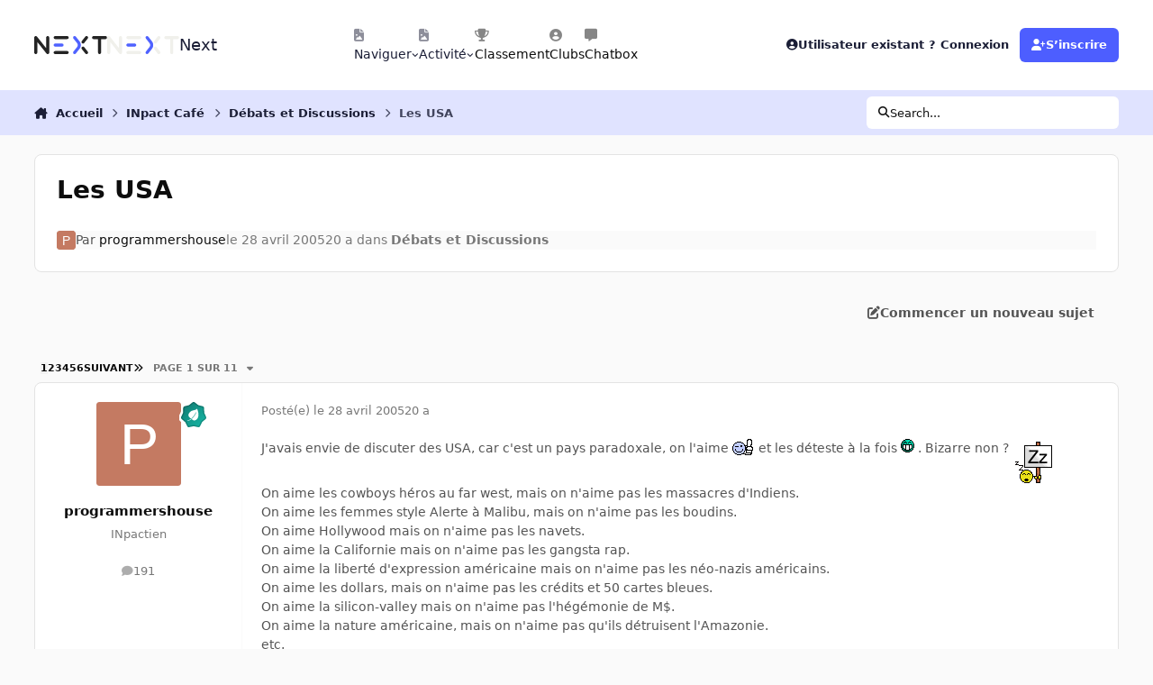

--- FILE ---
content_type: text/html;charset=UTF-8
request_url: https://forum.nextinpact.com/topic/50632-les-usa/
body_size: 39284
content:
<!DOCTYPE html>
<html lang="fr-FR" dir="ltr" 

data-ips-path="/topic/50632-les-usa/"
data-ips-scheme='system'
data-ips-scheme-active='system'
data-ips-scheme-default='system'
data-ips-theme="11"
data-ips-scheme-toggle="true"


    data-ips-guest


data-ips-theme-setting-change-scheme='1'
data-ips-theme-setting-link-panels='1'
data-ips-theme-setting-nav-bar-icons='1'
data-ips-theme-setting-mobile-icons-location='footer'
data-ips-theme-setting-mobile-footer-labels='1'
data-ips-theme-setting-sticky-sidebar='1'
data-ips-theme-setting-flip-sidebar='0'

data-ips-layout='default'



>
	<head data-ips-hook="head">
		<meta charset="utf-8">
		<title data-ips-hook="title">Les USA - Débats et Discussions - Next</title>
		
		
		
		

	
	<script>(() => document.documentElement.setAttribute('data-ips-scheme', (window.matchMedia('(prefers-color-scheme:dark)').matches) ? 'dark':'light'))();</script>

		


	<script>
		(() => {
			function getCookie(n) {
				let v = `; ${document.cookie}`, parts = v.split(`; ${n}=`);
				if (parts.length === 2) return parts.pop().split(';').shift();
			}
			
			const s = getCookie('ips4_scheme_preference');
			if(!s || s === document.documentElement.getAttribute("data-ips-scheme-active")) return;
			if(s === "system"){
				document.documentElement.setAttribute('data-ips-scheme',(window.matchMedia('(prefers-color-scheme:dark)').matches)?'dark':'light');
			} else {
				document.documentElement.setAttribute("data-ips-scheme",s);
			}
			document.documentElement.setAttribute("data-ips-scheme-active",s);
		})();
	</script>

		
		
		
		
		


	<!--!Font Awesome Free 6 by @fontawesome - https://fontawesome.com License - https://fontawesome.com/license/free Copyright 2024 Fonticons, Inc.-->
	<link rel='stylesheet' href='//forum.nextinpact.com/applications/core/interface/static/fontawesome/css/all.min.css?v=6.7.2'>



	<link rel='stylesheet' href='//forum.nextinpact.com/static/css/core_global_framework_framework.css?v=3df3586c211765900037'>

	<link rel='stylesheet' href='//forum.nextinpact.com/static/css/core_global_flags.css?v=3df3586c211765900037'>

	<link rel='stylesheet' href='//forum.nextinpact.com/static/css/core_front_core.css?v=3df3586c211765900037'>

	<link rel='stylesheet' href='https://forum.nextinpact.com/uploads/css_built_11/bimchatbox_front_chatbox.css?v=3df3586c211765900037'>

	<link rel='stylesheet' href='//forum.nextinpact.com/static/css/forums_front_forums.css?v=3df3586c211765900037'>

	<link rel='stylesheet' href='//forum.nextinpact.com/static/css/forums_front_topics.css?v=3df3586c211765900037'>


<!-- Content Config CSS Properties -->
<style id="contentOptionsCSS">
    :root {
        --i-embed-max-width: 500px;
        --i-embed-default-width: 500px;
        --i-embed-media-max-width: 100%;
    }
</style>



	
	
	<style id="themeVariables">
		
			:root{

--set__i-nav-bar-icons: 1;
--data-ips-theme-setting-nav-bar-icons: 1;
--set__i-layout-width: 2500;
--dark__i-base-l: 0;
--set__i-avatar-radius: 0;
--set__logo-dark: url('https://forum.nextinpact.com/uploads/set_resources_11/6d538d11ecfced46f459ee300b5e80ec_next-logo-light_125fcf.svg');
--set__i-logo--he: 20;
--set__i-mobile-logo--he: 34;
--set__mobile-logo-dark: url('https://forum.nextinpact.com/uploads/set_resources_11/6d538d11ecfced46f459ee300b5e80ec_next-logo-light_7ed4a5.png');
--set__logo-light: url('https://forum.nextinpact.com/uploads/set_resources_11/6d538d11ecfced46f459ee300b5e80ec_next-logo-dark_13763e.svg');
--light__i-primary: hsl(234 100% 65%);
--light__i-primary-relative-l: 43;
--light__i-secondary: hsl(0 0% 95%);
--light__i-secondary-relative-l: 94;
--light__i-base-c: 0;
--light__i-base-h: 129;
--light__i-headerPrimary--ba-co: hsl(0 0% 100%);
--light__i-headerPrimary--co: hsl(233 33% 16%);
--light__i-headerSecondary--ba-co: hsl(234 100% 94%);
--light__i-headerSecondary--co: hsl(233 33% 16%);
--dark__i-primary: hsl(234 100% 65%);
--dark__i-primary-relative-l: 43;
--dark__i-secondary: hsl(233 13% 24%);
--dark__i-secondary-relative-l: 21;
--dark__i-headerPrimary--ba-co: hsl(231 12% 11%);
--dark__i-headerPrimary--co: hsl(240 9% 82%);
--dark__i-headerSecondary--ba-co: hsl(231 14% 18%);
--dark__i-headerSecondary--co: hsl(60 14% 93%);
--dark__i-footer--co: hsl(60 14% 93%);
--dark__i-footer--ba-co: hsl(234 13% 15%);
--light__i-footer--co: hsl(233 33% 16%);
--light__i-footer--ba-co: hsl(234 100% 96%);
--set__mobile-logo-light: url('https://forum.nextinpact.com/uploads/set_resources_11/6d538d11ecfced46f459ee300b5e80ec_next-logo-dark_dc92f6.svg');

}
		
	</style>

	
		<style id="themeCustomCSS">
			 .chatboxFree .chat_row{padding:0px 12px 2px 15px;}.chatInput{width:100% !important;max-width:100% !important;padding-right:97px;}
		</style>
	

	


		



	<meta name="viewport" content="width=device-width, initial-scale=1, viewport-fit=cover">
	<meta name="apple-mobile-web-app-status-bar-style" content="black-translucent">
	
	
		
		
			<meta property="og:image" content="https://forum.nextinpact.com/uploads/monthly_2025_09/next-logo-light.png.5a33cda03e84c005d9fdb4f2ba8d565d.png">
		
	
	
		<meta name="twitter:card" content="summary_large_image">
	
	
	
		
			
				
					<meta property="og:title" content="Les USA">
				
			
		
	
		
			
				
					<meta property="og:type" content="website">
				
			
		
	
		
			
				
					<meta property="og:url" content="https://forum.nextinpact.com/topic/50632-les-usa/">
				
			
		
	
		
			
				
					<meta name="description" content="J&#039;avais envie de discuter des USA, car c&#039;est un pays paradoxale, on l&#039;aime et les déteste à la fois . Bizarre non ? On aime les cowboys héros au far west, mais on n&#039;aime pas les massacres d&#039;Indiens. On aime les femmes style Alerte à Malibu, mais on n&#039;aime pas les boudins. On aime Hollywood mais o...">
				
			
		
	
		
			
				
					<meta property="og:description" content="J&#039;avais envie de discuter des USA, car c&#039;est un pays paradoxale, on l&#039;aime et les déteste à la fois . Bizarre non ? On aime les cowboys héros au far west, mais on n&#039;aime pas les massacres d&#039;Indiens. On aime les femmes style Alerte à Malibu, mais on n&#039;aime pas les boudins. On aime Hollywood mais o...">
				
			
		
	
		
			
				
					<meta property="og:updated_time" content="2007-09-12T04:17:21Z">
				
			
		
	
		
			
				
					<meta property="og:site_name" content="Next">
				
			
		
	
		
			
				
					<meta property="og:locale" content="fr_FR">
				
			
		
	
	
		
			<link rel="next" href="https://forum.nextinpact.com/topic/50632-les-usa/page/2/">
		
	
		
			<link rel="last" href="https://forum.nextinpact.com/topic/50632-les-usa/page/11/">
		
	
		
			<link rel="canonical" href="https://forum.nextinpact.com/topic/50632-les-usa/">
		
	
	
	
	
	
	<link rel="manifest" href="https://forum.nextinpact.com/manifest.webmanifest/">
	
		<meta name="theme-color" content="#000000">
	
	
		<link rel="mask-icon" href="https://forum.nextinpact.com/uploads/monthly_2023_11/next-logo-light-apple.svg?v=1757607025" color="#000000">
	

	
	
		
	
		
	
		
	
		
			<link rel="apple-touch-icon" href="https://forum.nextinpact.com/uploads/monthly_2025_09/apple-touch-icon-180x180.png?v=1757607025">
		
	

	
	
		<meta name="apple-mobile-web-app-capable" content="yes">
		<meta name="mobile-web-app-capable" content="yes">
		
			
		
	


		

	
	<link rel='icon' href='https://forum.nextinpact.com/uploads/monthly_2025_09/next-fav.png' type="image/png">

	</head>
	<body data-ips-hook="body" class="ipsApp ipsApp_front " data-contentClass="IPS\forums\Topic" data-controller="core.front.core.app" data-pageApp="forums" data-pageLocation="front" data-pageModule="forums" data-pageController="topic" data-id="50632" >
		<a href="#ipsLayout__main" class="ipsSkipToContent">Aller au contenu</a>
		
		
		

<i-pull-to-refresh aria-hidden="true">
	<div class="iPullToRefresh"></div>
</i-pull-to-refresh>
		


	<i-pwa-install id="ipsPwaInstall">
		
		
			
		
			
		
			
		
			
				<img src="https://forum.nextinpact.com/uploads/monthly_2025_09/apple-touch-icon-180x180.png" alt="" width="180" height="180" class="iPwaInstall__icon">
			
		
		<div class="iPwaInstall__content">
			<div class="iPwaInstall__title">View in the app</div>
			<p class="iPwaInstall__desc">A better way to browse. <strong>Learn more</strong>.</p>
		</div>
		<button type="button" class="iPwaInstall__learnMore" popovertarget="iPwaInstall__learnPopover">Learn more</button>
		<button type="button" class="iPwaInstall__dismiss" id="iPwaInstall__dismiss"><span aria-hidden="true">&times;</span><span class="ipsInvisible">Dismiss</span></button>
	</i-pwa-install>
	
	<i-card popover id="iPwaInstall__learnPopover">
		<button class="iCardDismiss" type="button" tabindex="-1" popovertarget="iPwaInstall__learnPopover" popovertargetaction="hide">Close</button>
		<div class="iCard">
			<div class="iCard__content iPwaInstallPopover">
				<div class="i-flex i-gap_2">
					
						
					
						
					
						
					
						
							<img src="https://forum.nextinpact.com/uploads/monthly_2025_09/apple-touch-icon-180x180.png" alt="" width="180" height="180" class="iPwaInstallPopover__icon">
						
					
					<div class="i-flex_11 i-align-self_center">
						<div class="i-font-weight_700 i-color_hard">Next</div>
						<p>A full-screen app on your home screen with push notifications, badges and more.</p>
					</div>
				</div>

				<div class="iPwaInstallPopover__ios">
					<div class="iPwaInstallPopover__title">
						<svg xmlns="http://www.w3.org/2000/svg" viewBox="0 0 384 512"><path d="M318.7 268.7c-.2-36.7 16.4-64.4 50-84.8-18.8-26.9-47.2-41.7-84.7-44.6-35.5-2.8-74.3 20.7-88.5 20.7-15 0-49.4-19.7-76.4-19.7C63.3 141.2 4 184.8 4 273.5q0 39.3 14.4 81.2c12.8 36.7 59 126.7 107.2 125.2 25.2-.6 43-17.9 75.8-17.9 31.8 0 48.3 17.9 76.4 17.9 48.6-.7 90.4-82.5 102.6-119.3-65.2-30.7-61.7-90-61.7-91.9zm-56.6-164.2c27.3-32.4 24.8-61.9 24-72.5-24.1 1.4-52 16.4-67.9 34.9-17.5 19.8-27.8 44.3-25.6 71.9 26.1 2 49.9-11.4 69.5-34.3z"/></svg>
						<span>To install this app on iOS and iPadOS</span>
					</div>
					<ol class="ipsList ipsList--bullets i-color_soft i-margin-top_2">
						<li>Tap the <svg xmlns='http://www.w3.org/2000/svg' viewBox='0 0 416 550.4' class='iPwaInstallPopover__svg'><path d='M292.8 129.6 208 44.8l-84.8 84.8-22.4-22.4L208 0l107.2 107.2-22.4 22.4Z'/><path d='M192 22.4h32v336h-32v-336Z'/><path d='M368 550.4H48c-27.2 0-48-20.8-48-48v-288c0-27.2 20.8-48 48-48h112v32H48c-9.6 0-16 6.4-16 16v288c0 9.6 6.4 16 16 16h320c9.6 0 16-6.4 16-16v-288c0-9.6-6.4-16-16-16H256v-32h112c27.2 0 48 20.8 48 48v288c0 27.2-20.8 48-48 48Z'/></svg> Share icon in Safari</li>
						<li>Scroll the menu and tap <strong>Add to Home Screen</strong>.</li>
						<li>Tap <strong>Add</strong> in the top-right corner.</li>
					</ol>
				</div>
				<div class="iPwaInstallPopover__android">
					<div class="iPwaInstallPopover__title">
						<svg xmlns="http://www.w3.org/2000/svg" viewBox="0 0 576 512"><path d="M420.6 301.9a24 24 0 1 1 24-24 24 24 0 0 1 -24 24m-265.1 0a24 24 0 1 1 24-24 24 24 0 0 1 -24 24m273.7-144.5 47.9-83a10 10 0 1 0 -17.3-10h0l-48.5 84.1a301.3 301.3 0 0 0 -246.6 0L116.2 64.5a10 10 0 1 0 -17.3 10h0l47.9 83C64.5 202.2 8.2 285.6 0 384H576c-8.2-98.5-64.5-181.8-146.9-226.6"/></svg>
						<span>To install this app on Android</span>
					</div>
					<ol class="ipsList ipsList--bullets i-color_soft i-margin-top_2">
						<li>Tap the 3-dot menu (⋮) in the top-right corner of the browser.</li>
						<li>Tap <strong>Add to Home screen</strong> or <strong>Install app</strong>.</li>
						<li>Confirm by tapping <strong>Install</strong>.</li>
					</ol>
				</div>
			</div>
		</div>
	</i-card>

		
		<div class="ipsLayout" id="ipsLayout" data-ips-hook="layout">
			
			<div class="ipsLayout__app" data-ips-hook="app">
				
				<div data-ips-hook="mobileHeader" class="ipsMobileHeader ipsResponsive_header--mobile">
					
<a href="https://forum.nextinpact.com/" data-ips-hook="logo" class="ipsLogo ipsLogo--mobile" accesskey="1">
	
		

    
    
    
    <picture class='ipsLogo__image ipsLogo__image--light'>
        <source srcset="[data-uri]" media="(min-width: 980px)">
        <img src="https://forum.nextinpact.com/uploads/set_resources_11/6d538d11ecfced46f459ee300b5e80ec_next-logo-dark_dc92f6.svg"   alt='Next' data-ips-theme-image='mobile-logo-light'>
    </picture>

		

    
    
    
    <picture class='ipsLogo__image ipsLogo__image--dark'>
        <source srcset="[data-uri]" media="(min-width: 980px)">
        <img src="https://forum.nextinpact.com/uploads/set_resources_11/6d538d11ecfced46f459ee300b5e80ec_next-logo-light_7ed4a5.png" width="828" height="200" alt='Next' data-ips-theme-image='mobile-logo-dark'>
    </picture>

	
  	<div class="ipsLogo__text">
		<span class="ipsLogo__name" data-ips-theme-text="set__i-logo-text">Next</span>
		
			<span class="ipsLogo__slogan" data-ips-theme-text="set__i-logo-slogan"></span>
		
	</div>
</a>
					
<ul data-ips-hook="mobileNavHeader" class="ipsMobileNavIcons ipsResponsive_header--mobile">
	
		<li data-el="guest">
			<button type="button" class="ipsMobileNavIcons__button ipsMobileNavIcons__button--primary" aria-controls="ipsOffCanvas--guest" aria-expanded="false" data-ipscontrols>
				<span>Se connecter</span>
			</button>
		</li>
	
	
	
		
	
    
	
	
</ul>
				</div>
				
				


				
					
<nav class="ipsBreadcrumb ipsBreadcrumb--mobile ipsResponsive_header--mobile" aria-label="Breadcrumbs" >
	<ol itemscope itemtype="https://schema.org/BreadcrumbList" class="ipsBreadcrumb__list">
		<li itemprop="itemListElement" itemscope itemtype="https://schema.org/ListItem">
			<a title="Accueil" href="https://forum.nextinpact.com/" itemprop="item">
				<i class="fa-solid fa-house-chimney"></i> <span itemprop="name">Accueil</span>
			</a>
			<meta itemprop="position" content="1">
		</li>
		
		
		
			
				<li itemprop="itemListElement" itemscope itemtype="https://schema.org/ListItem">
					<a href="https://forum.nextinpact.com/forum/35-inpact-caf%C3%A9/" itemprop="item">
						<span itemprop="name">INpact Café </span>
					</a>
					<meta itemprop="position" content="2">
				</li>
			
			
		
			
				<li itemprop="itemListElement" itemscope itemtype="https://schema.org/ListItem">
					<a href="https://forum.nextinpact.com/forum/5-d%C3%A9bats-et-discussions-g%C3%A9n%C3%A9rales/" itemprop="item">
						<span itemprop="name">Débats et Discussions </span>
					</a>
					<meta itemprop="position" content="3">
				</li>
			
			
		
			
				<li aria-current="location" itemprop="itemListElement" itemscope itemtype="https://schema.org/ListItem">
					<span itemprop="name">Les USA</span>
					<meta itemprop="position" content="4">
				</li>
			
			
		
	</ol>
	<ul class="ipsBreadcrumb__feed" data-ips-hook="feed">
		
		<li >
			<a data-action="defaultStream" href="https://forum.nextinpact.com/discover/" ><i class="fa-regular fa-file-lines"></i> <span data-role="defaultStreamName">Toute l’activité</span></a>
		</li>
	</ul>
</nav>
				
				
					<header data-ips-hook="header" class="ipsHeader ipsResponsive_header--desktop">
						
						
							<div data-ips-hook="primaryHeader" class="ipsHeader__primary" >
								<div class="ipsWidth ipsHeader__align">
									<div data-ips-header-position="4" class="ipsHeader__start">


	
		<div data-ips-header-content='logo'>
			<!-- logo -->
			
				
<a href="https://forum.nextinpact.com/" data-ips-hook="logo" class="ipsLogo ipsLogo--desktop" accesskey="1">
	
		

    
    
    
    <picture class='ipsLogo__image ipsLogo__image--light'>
        <source srcset="[data-uri]" media="(max-width: 979px)">
        <img src="https://forum.nextinpact.com/uploads/set_resources_11/6d538d11ecfced46f459ee300b5e80ec_next-logo-dark_13763e.svg"   alt='Next' data-ips-theme-image='logo-light'>
    </picture>

		

    
    
    
    <picture class='ipsLogo__image ipsLogo__image--dark'>
        <source srcset="[data-uri]" media="(max-width: 979px)">
        <img src="https://forum.nextinpact.com/uploads/set_resources_11/6d538d11ecfced46f459ee300b5e80ec_next-logo-light_125fcf.svg"   alt='Next' data-ips-theme-image='logo-dark'>
    </picture>

	
  	<div class="ipsLogo__text">
		<span class="ipsLogo__name" data-ips-theme-text="set__i-logo-text">Next</span>
		
			<span class="ipsLogo__slogan" data-ips-theme-text="set__i-logo-slogan"></span>
		
	</div>
</a>
			
			
			    
			    
			    
			    
			
		</div>
	

	

	

	

	
</div>
									<div data-ips-header-position="5" class="ipsHeader__center">


	

	
		<div data-ips-header-content='navigation'>
			<!-- navigation -->
			
			
			    
				    


<nav data-ips-hook="navBar" class="ipsNav" aria-label="Primary">
	<i-navigation-menu>
		<ul class="ipsNavBar" data-role="menu">
			


	
		
		
			
		
		
		<li  data-id="1" data-active data-navApp="core" data-navExt="Menu" >
			
			
				
					<button aria-expanded="false" aria-controls="elNavSecondary_1" data-ipscontrols type="button">
						<span class="ipsNavBar__icon" aria-hidden="true">
							
								<i class="fa-solid" style="--icon:'\f1c5'"></i>
							
						</span>
						<span class="ipsNavBar__text">
							<span class="ipsNavBar__label">Naviguer</span>
							<i class="fa-solid fa-angle-down"></i>
						</span>
					</button>
					
						<ul class='ipsNav__dropdown' id='elNavSecondary_1' data-ips-hidden-light-dismiss hidden>
							


	
		
		
		
		<li  data-id="16"  data-navApp="core" data-navExt="CustomItem" >
			
			
				
					<a href="https://next.ink/" target='_blank' rel="noopener" data-navItem-id="16" >
						<span class="ipsNavBar__icon" aria-hidden="true">
							
								<i class="fa-solid" style="--icon:'\f1c5'"></i>
							
						</span>
						<span class="ipsNavBar__text">
							<span class="ipsNavBar__label">Next</span>
						</span>
					</a>
				
			
		</li>
	

	
		
		
		
		<li  data-id="29"  data-navApp="core" data-navExt="CustomItem" >
			
			
				
					<a href="https://discord.gg/4hEhtgVH6v" target='_blank' rel="noopener" data-navItem-id="29" >
						<span class="ipsNavBar__icon" aria-hidden="true">
							
								<i class="fa-solid" style="--icon:'\f1c5'"></i>
							
						</span>
						<span class="ipsNavBar__text">
							<span class="ipsNavBar__label">Discord</span>
						</span>
					</a>
				
			
		</li>
	

	
		
		
			
		
		
		<li  data-id="8" data-active data-navApp="forums" data-navExt="Forums" >
			
			
				
					<a href="https://forum.nextinpact.com"  data-navItem-id="8" aria-current="page">
						<span class="ipsNavBar__icon" aria-hidden="true">
							
								<i class="fa-solid" style="--icon:'\f075'"></i>
							
						</span>
						<span class="ipsNavBar__text">
							<span class="ipsNavBar__label">Forums</span>
						</span>
					</a>
				
			
		</li>
	

	
		
		
		
		<li  data-id="9"  data-navApp="calendar" data-navExt="Calendar" >
			
			
				
					<a href="https://forum.nextinpact.com/events/"  data-navItem-id="9" >
						<span class="ipsNavBar__icon" aria-hidden="true">
							
								<i class="fa-solid" style="--icon:'\f133'"></i>
							
						</span>
						<span class="ipsNavBar__text">
							<span class="ipsNavBar__label">Calendrier</span>
						</span>
					</a>
				
			
		</li>
	

	
		
		
		
		<li  data-id="10"  data-navApp="gallery" data-navExt="Gallery" >
			
			
				
					<a href="https://forum.nextinpact.com/gallery/"  data-navItem-id="10" >
						<span class="ipsNavBar__icon" aria-hidden="true">
							
								<i class="fa-solid" style="--icon:'\f87c'"></i>
							
						</span>
						<span class="ipsNavBar__text">
							<span class="ipsNavBar__label">Galerie</span>
						</span>
					</a>
				
			
		</li>
	

	

	
		
		
		
		<li  data-id="12"  data-navApp="core" data-navExt="StaffDirectory" >
			
			
				
					<a href="https://forum.nextinpact.com/staff/"  data-navItem-id="12" >
						<span class="ipsNavBar__icon" aria-hidden="true">
							
								<i class="fa-solid" style="--icon:'\f2bb'"></i>
							
						</span>
						<span class="ipsNavBar__text">
							<span class="ipsNavBar__label">Équipe</span>
						</span>
					</a>
				
			
		</li>
	

	
		
		
		
		<li  data-id="13"  data-navApp="core" data-navExt="OnlineUsers" >
			
			
				
					<a href="https://forum.nextinpact.com/online/"  data-navItem-id="13" >
						<span class="ipsNavBar__icon" aria-hidden="true">
							
								<i class="fa-solid" style="--icon:'\f017'"></i>
							
						</span>
						<span class="ipsNavBar__text">
							<span class="ipsNavBar__label">Utilisateurs en ligne</span>
						</span>
					</a>
				
			
		</li>
	

						</ul>
					
				
			
		</li>
	

	
		
		
		
		<li  data-id="2"  data-navApp="core" data-navExt="Menu" >
			
			
				
					<button aria-expanded="false" aria-controls="elNavSecondary_2" data-ipscontrols type="button">
						<span class="ipsNavBar__icon" aria-hidden="true">
							
								<i class="fa-solid" style="--icon:'\f1c5'"></i>
							
						</span>
						<span class="ipsNavBar__text">
							<span class="ipsNavBar__label">Activité</span>
							<i class="fa-solid fa-angle-down"></i>
						</span>
					</button>
					
						<ul class='ipsNav__dropdown' id='elNavSecondary_2' data-ips-hidden-light-dismiss hidden>
							


	
		
		
		
		<li  data-id="3"  data-navApp="core" data-navExt="AllActivity" >
			
			
				
					<a href="https://forum.nextinpact.com/discover/"  data-navItem-id="3" >
						<span class="ipsNavBar__icon" aria-hidden="true">
							
								<i class="fa-solid" style="--icon:'\f0ca'"></i>
							
						</span>
						<span class="ipsNavBar__text">
							<span class="ipsNavBar__label">Toute l’activité</span>
						</span>
					</a>
				
			
		</li>
	

	

	

	

	
		
		
		
		<li  data-id="7"  data-navApp="core" data-navExt="Search" >
			
			
				
					<a href="https://forum.nextinpact.com/search/"  data-navItem-id="7" >
						<span class="ipsNavBar__icon" aria-hidden="true">
							
								<i class="fa-solid" style="--icon:'\f002'"></i>
							
						</span>
						<span class="ipsNavBar__text">
							<span class="ipsNavBar__label">Rechercher</span>
						</span>
					</a>
				
			
		</li>
	

						</ul>
					
				
			
		</li>
	

	
		
		
		
		<li  data-id="20"  data-navApp="core" data-navExt="Leaderboard" >
			
			
				
					<a href="https://forum.nextinpact.com/leaderboard/"  data-navItem-id="20" >
						<span class="ipsNavBar__icon" aria-hidden="true">
							
								<i class="fa-solid" style="--icon:'\f091'"></i>
							
						</span>
						<span class="ipsNavBar__text">
							<span class="ipsNavBar__label">Classement</span>
						</span>
					</a>
				
			
		</li>
	

	
		
		
		
		<li  data-id="22"  data-navApp="core" data-navExt="Clubs" >
			
			
				
					<a href="https://forum.nextinpact.com/clubs/"  data-navItem-id="22" >
						<span class="ipsNavBar__icon" aria-hidden="true">
							
								<i class="fa-solid" style="--icon:'\f2bd'"></i>
							
						</span>
						<span class="ipsNavBar__text">
							<span class="ipsNavBar__label">Clubs</span>
						</span>
					</a>
				
			
		</li>
	

	
		
		
		
		<li  data-id="31"  data-navApp="bimchatbox" data-navExt="Bimchatbox" >
			
			
				
					<a href="https://forum.nextinpact.com/bimchatbox/"  data-navItem-id="31" >
						<span class="ipsNavBar__icon" aria-hidden="true">
							
								<i class="fa-solid" style="--icon:'\f27a'"></i>
							
						</span>
						<span class="ipsNavBar__text">
							<span class="ipsNavBar__label">Chatbox</span>
						</span>
					</a>
				
			
		</li>
	

			<li data-role="moreLi" hidden>
				<button aria-expanded="false" aria-controls="nav__more" data-ipscontrols type="button">
					<span class="ipsNavBar__icon" aria-hidden="true">
						<i class="fa-solid fa-bars"></i>
					</span>
					<span class="ipsNavBar__text">
						<span class="ipsNavBar__label">Plus</span>
						<i class="fa-solid fa-angle-down"></i>
					</span>
				</button>
				<ul class="ipsNav__dropdown" id="nav__more" data-role="moreMenu" data-ips-hidden-light-dismiss hidden></ul>
			</li>
		</ul>
		<div class="ipsNavPriority js-ipsNavPriority" aria-hidden="true">
			<ul class="ipsNavBar" data-role="clone">
				<li data-role="moreLiClone">
					<button aria-expanded="false" aria-controls="nav__more" data-ipscontrols type="button">
						<span class="ipsNavBar__icon" aria-hidden="true">
							<i class="fa-solid fa-bars"></i>
						</span>
						<span class="ipsNavBar__text">
							<span class="ipsNavBar__label">Plus</span>
							<i class="fa-solid fa-angle-down"></i>
						</span>
					</button>
				</li>
				


	
		
		
			
		
		
		<li  data-id="1" data-active data-navApp="core" data-navExt="Menu" >
			
			
				
					<button aria-expanded="false" aria-controls="elNavSecondary_1" data-ipscontrols type="button">
						<span class="ipsNavBar__icon" aria-hidden="true">
							
								<i class="fa-solid" style="--icon:'\f1c5'"></i>
							
						</span>
						<span class="ipsNavBar__text">
							<span class="ipsNavBar__label">Naviguer</span>
							<i class="fa-solid fa-angle-down"></i>
						</span>
					</button>
					
				
			
		</li>
	

	
		
		
		
		<li  data-id="2"  data-navApp="core" data-navExt="Menu" >
			
			
				
					<button aria-expanded="false" aria-controls="elNavSecondary_2" data-ipscontrols type="button">
						<span class="ipsNavBar__icon" aria-hidden="true">
							
								<i class="fa-solid" style="--icon:'\f1c5'"></i>
							
						</span>
						<span class="ipsNavBar__text">
							<span class="ipsNavBar__label">Activité</span>
							<i class="fa-solid fa-angle-down"></i>
						</span>
					</button>
					
				
			
		</li>
	

	
		
		
		
		<li  data-id="20"  data-navApp="core" data-navExt="Leaderboard" >
			
			
				
					<a href="https://forum.nextinpact.com/leaderboard/"  data-navItem-id="20" >
						<span class="ipsNavBar__icon" aria-hidden="true">
							
								<i class="fa-solid" style="--icon:'\f091'"></i>
							
						</span>
						<span class="ipsNavBar__text">
							<span class="ipsNavBar__label">Classement</span>
						</span>
					</a>
				
			
		</li>
	

	
		
		
		
		<li  data-id="22"  data-navApp="core" data-navExt="Clubs" >
			
			
				
					<a href="https://forum.nextinpact.com/clubs/"  data-navItem-id="22" >
						<span class="ipsNavBar__icon" aria-hidden="true">
							
								<i class="fa-solid" style="--icon:'\f2bd'"></i>
							
						</span>
						<span class="ipsNavBar__text">
							<span class="ipsNavBar__label">Clubs</span>
						</span>
					</a>
				
			
		</li>
	

	
		
		
		
		<li  data-id="31"  data-navApp="bimchatbox" data-navExt="Bimchatbox" >
			
			
				
					<a href="https://forum.nextinpact.com/bimchatbox/"  data-navItem-id="31" >
						<span class="ipsNavBar__icon" aria-hidden="true">
							
								<i class="fa-solid" style="--icon:'\f27a'"></i>
							
						</span>
						<span class="ipsNavBar__text">
							<span class="ipsNavBar__label">Chatbox</span>
						</span>
					</a>
				
			
		</li>
	

			</ul>
		</div>
	</i-navigation-menu>
</nav>
			    
			    
			    
			    
			
		</div>
	

	

	

	
</div>
									<div data-ips-header-position="6" class="ipsHeader__end">


	

	

	
		<div data-ips-header-content='user'>
			<!-- user -->
			
			
			    
			    
				    

	<ul id="elUserNav" data-ips-hook="userBarGuest" class="ipsUserNav ipsUserNav--guest">
        
		
        
        
        
            
            <li id="elSignInLink" data-el="sign-in">
                <button type="button" id="elUserSignIn" popovertarget="elUserSignIn_menu" class="ipsUserNav__link">
                	<i class="fa-solid fa-circle-user"></i>
                	<span class="ipsUserNav__text">Utilisateur existant ? Connexion</span>
                </button>                
                
<i-dropdown popover id="elUserSignIn_menu">
	<div class="iDropdown">
		<form accept-charset='utf-8' method='post' action='https://forum.nextinpact.com/login/'>
			<input type="hidden" name="csrfKey" value="59f3004f540053527780f6f34758b689">
			<input type="hidden" name="ref" value="aHR0cHM6Ly9mb3J1bS5uZXh0aW5wYWN0LmNvbS90b3BpYy81MDYzMi1sZXMtdXNhLw==">
			<div data-role="loginForm">
				
				
				
					
<div class="">
	<h4 class="ipsTitle ipsTitle--h3 i-padding_2 i-padding-bottom_0 i-color_hard">Connexion</h4>
	<ul class='ipsForm ipsForm--vertical ipsForm--login-popup'>
		<li class="ipsFieldRow ipsFieldRow--noLabel ipsFieldRow--fullWidth">
			<label class="ipsFieldRow__label" for="login_popup_email">Adresse de courriel</label>
			<div class="ipsFieldRow__content">
                <input type="email" class='ipsInput ipsInput--text' placeholder="Adresse de courriel" name="auth" autocomplete="email" id='login_popup_email'>
			</div>
		</li>
		<li class="ipsFieldRow ipsFieldRow--noLabel ipsFieldRow--fullWidth">
			<label class="ipsFieldRow__label" for="login_popup_password">Mot de passe</label>
			<div class="ipsFieldRow__content">
				<input type="password" class='ipsInput ipsInput--text' placeholder="Mot de passe" name="password" autocomplete="current-password" id='login_popup_password'>
			</div>
		</li>
		<li class="ipsFieldRow ipsFieldRow--checkbox">
			<input type="checkbox" name="remember_me" id="remember_me_checkbox_popup" value="1" checked class="ipsInput ipsInput--toggle">
			<div class="ipsFieldRow__content">
				<label class="ipsFieldRow__label" for="remember_me_checkbox_popup">Se souvenir de moi</label>
				<div class="ipsFieldRow__desc">Non recommandé sur les ordinateurs partagés</div>
			</div>
		</li>
		<li class="ipsSubmitRow">
			<button type="submit" name="_processLogin" value="usernamepassword" class="ipsButton ipsButton--primary i-width_100p">Connexion</button>
			
				<p class="i-color_soft i-link-color_inherit i-font-weight_500 i-font-size_-1 i-margin-top_2">
					
						<a href='https://forum.nextinpact.com/lostpassword/' data-ipsDialog data-ipsDialog-title='Mot de passe oublié ?'>
					
					Mot de passe oublié ?</a>
				</p>
			
		</li>
	</ul>
</div>
				
			</div>
		</form>
	</div>
</i-dropdown>
            </li>
            
        
		
			<li data-el="sign-up">
				
					<a href="https://forum.nextinpact.com/register/" class="ipsUserNav__link ipsUserNav__link--sign-up" data-ipsdialog data-ipsdialog-size="narrow" data-ipsdialog-title="S’inscrire"  id="elRegisterButton">
						<i class="fa-solid fa-user-plus"></i>
						<span class="ipsUserNav__text">S’inscrire</span>
					</a>
				
			</li>
		
		
	</ul>

			    
			    
			    
			
		</div>
	

	

	
</div>
								</div>
							</div>
						
						
							<div data-ips-hook="secondaryHeader" class="ipsHeader__secondary" >
								<div class="ipsWidth ipsHeader__align">
									<div data-ips-header-position="7" class="ipsHeader__start">


	

	

	

	
		<div data-ips-header-content='breadcrumb'>
			<!-- breadcrumb -->
			
			
			    
			    
			    
				    
<nav class="ipsBreadcrumb ipsBreadcrumb--top " aria-label="Breadcrumbs" >
	<ol itemscope itemtype="https://schema.org/BreadcrumbList" class="ipsBreadcrumb__list">
		<li itemprop="itemListElement" itemscope itemtype="https://schema.org/ListItem">
			<a title="Accueil" href="https://forum.nextinpact.com/" itemprop="item">
				<i class="fa-solid fa-house-chimney"></i> <span itemprop="name">Accueil</span>
			</a>
			<meta itemprop="position" content="1">
		</li>
		
		
		
			
				<li itemprop="itemListElement" itemscope itemtype="https://schema.org/ListItem">
					<a href="https://forum.nextinpact.com/forum/35-inpact-caf%C3%A9/" itemprop="item">
						<span itemprop="name">INpact Café </span>
					</a>
					<meta itemprop="position" content="2">
				</li>
			
			
		
			
				<li itemprop="itemListElement" itemscope itemtype="https://schema.org/ListItem">
					<a href="https://forum.nextinpact.com/forum/5-d%C3%A9bats-et-discussions-g%C3%A9n%C3%A9rales/" itemprop="item">
						<span itemprop="name">Débats et Discussions </span>
					</a>
					<meta itemprop="position" content="3">
				</li>
			
			
		
			
				<li aria-current="location" itemprop="itemListElement" itemscope itemtype="https://schema.org/ListItem">
					<span itemprop="name">Les USA</span>
					<meta itemprop="position" content="4">
				</li>
			
			
		
	</ol>
	<ul class="ipsBreadcrumb__feed" data-ips-hook="feed">
		
		<li >
			<a data-action="defaultStream" href="https://forum.nextinpact.com/discover/" ><i class="fa-regular fa-file-lines"></i> <span data-role="defaultStreamName">Toute l’activité</span></a>
		</li>
	</ul>
</nav>
			    
			    
			
		</div>
	

	
</div>
									<div data-ips-header-position="8" class="ipsHeader__center">


	

	

	

	

	
</div>
									<div data-ips-header-position="9" class="ipsHeader__end">


	

	

	

	

	
		<div data-ips-header-content='search'>
			<!-- search -->
			
			
			    
			    
			    
			    
				    

	<button class='ipsSearchPseudo' popovertarget="ipsSearchDialog" type="button">
		<i class="fa-solid fa-magnifying-glass"></i>
		<span>Search...</span>
	</button>

			    
			
		</div>
	
</div>
								</div>
							</div>
						
					</header>
				
				<main data-ips-hook="main" class="ipsLayout__main" id="ipsLayout__main" tabindex="-1">
					<div class="ipsWidth ipsWidth--main-content">
						<div class="ipsContentWrap">
							
							

							<div class="ipsLayout__columns">
								<section data-ips-hook="primaryColumn" class="ipsLayout__primary-column">
									
									
									
                                    
									

	





    
    

									




<!-- Start #ipsTopicView -->
<div class="ipsBlockSpacer" id="ipsTopicView" data-ips-topic-ui="traditional" data-ips-topic-first-page="true" data-ips-topic-comments="all">




<div class="ipsBox ipsBox--topicHeader ipsPull">
	<header class="ipsPageHeader">
		<div class="ipsPageHeader__row">
			<div data-ips-hook="header" class="ipsPageHeader__primary">
				<div class="ipsPageHeader__title">
					
						<h1 data-ips-hook="title">Les USA</h1>
					
					<div data-ips-hook="badges" class="ipsBadges">
						
					</div>
				</div>
				
				
			</div>
			
		</div>
		
		
			<!-- PageHeader footer is only shown in traditional view -->
			<div class="ipsPageHeader__row ipsPageHeader__row--footer">
				<div class="ipsPageHeader__primary">
					<div class="ipsPhotoPanel ipsPhotoPanel--inline">
						


	<a data-ips-hook="userPhotoWithUrl" href="https://forum.nextinpact.com/profile/39482-programmershouse/" rel="nofollow" data-ipshover data-ipshover-width="370" data-ipshover-target="https://forum.nextinpact.com/profile/39482-programmershouse/?do=hovercard"  class="ipsUserPhoto ipsUserPhoto--fluid" title="Aller sur le profil de programmershouse" data-group="3" aria-hidden="true" tabindex="-1">
		<img src="data:image/svg+xml,%3Csvg%20xmlns%3D%22http%3A%2F%2Fwww.w3.org%2F2000%2Fsvg%22%20viewBox%3D%220%200%201024%201024%22%20style%3D%22background%3A%23c47a62%22%3E%3Cg%3E%3Ctext%20text-anchor%3D%22middle%22%20dy%3D%22.35em%22%20x%3D%22512%22%20y%3D%22512%22%20fill%3D%22%23ffffff%22%20font-size%3D%22700%22%20font-family%3D%22-apple-system%2C%20BlinkMacSystemFont%2C%20Roboto%2C%20Helvetica%2C%20Arial%2C%20sans-serif%22%3EP%3C%2Ftext%3E%3C%2Fg%3E%3C%2Fsvg%3E" alt="programmershouse" loading="lazy">
	</a>

						<div data-ips-hook="topicHeaderMetaData" class="ipsPhotoPanel__text">
							<div class="ipsPhotoPanel__primary">Par 


<a href='https://forum.nextinpact.com/profile/39482-programmershouse/' rel="nofollow" data-ipsHover data-ipsHover-width='370' data-ipsHover-target='https://forum.nextinpact.com/profile/39482-programmershouse/?do=hovercard&amp;referrer=https%253A%252F%252Fforum.nextinpact.com%252Ftopic%252F50632-les-usa%252F' title="Aller sur le profil de programmershouse" class="ipsUsername" translate="no">programmershouse</a></div>
							<div class="ipsPhotoPanel__secondary"><time datetime='2005-04-28T17:44:13Z' title='28/04/2005 17:44' data-short='20 a' class='ipsTime ipsTime--long'><span class='ipsTime__long'>le 28 avril 2005</span><span class='ipsTime__short'>20 a</span></time> dans <a href="https://forum.nextinpact.com/forum/5-d%C3%A9bats-et-discussions-g%C3%A9n%C3%A9rales/" class="i-font-weight_600">Débats et Discussions</a></div>
						</div>
					</div>
				</div>
				
			</div>
		
	</header>

	

</div>

<!-- Large topic warnings -->






<!-- These can be hidden on traditional first page using <div data-ips-hide="traditional-first"> -->


<!-- Content messages -->









<div class="i-flex i-flex-wrap_wrap-reverse i-align-items_center i-gap_3">

	<!-- All replies / Helpful Replies: This isn't shown on the first page, due to data-ips-hide="traditional-first" -->
	

	<!-- Start new topic, Reply to topic: Shown on all views -->
	<ul data-ips-hook="topicMainButtons" class="i-flex_11 ipsButtons ipsButtons--main">
		<li>
			
		</li>
		
			<li>
				<a href="https://forum.nextinpact.com/forum/5-d%C3%A9bats-et-discussions-g%C3%A9n%C3%A9rales/?do=add" rel="nofollow" class="ipsButton ipsButton--text" title="Commencer un nouveau sujet dans ce forum"><i class="fa-solid fa-pen-to-square"></i><span>Commencer un nouveau sujet</span></a>
			</li>
		
		
	</ul>
</div>





<section data-controller='core.front.core.recommendedComments' data-url='https://forum.nextinpact.com/topic/50632-les-usa/?recommended=comments' class='ipsBox ipsBox--featuredComments ipsRecommendedComments ipsHide'>
	<div data-role="recommendedComments">
		<header class='ipsBox__header'>
			<h2>Featured Replies</h2>
			

<div class='ipsCarouselNav ' data-ipscarousel='topic-featured-posts' >
	<button class='ipsCarouselNav__button' data-carousel-arrow='prev'><span class="ipsInvisible">Previous carousel slide</span><i class='fa-ips' aria-hidden='true'></i></button>
	<button class='ipsCarouselNav__button' data-carousel-arrow='next'><span class="ipsInvisible">Next carousel slide</span><i class='fa-ips' aria-hidden='true'></i></button>
</div>
		</header>
		
	</div>
</section>

<div id="comments" data-controller="core.front.core.commentFeed,forums.front.topic.view, core.front.core.ignoredComments" data-autopoll data-baseurl="https://forum.nextinpact.com/topic/50632-les-usa/"  data-feedid="forums-ips_forums_topic-50632" class="cTopic ipsBlockSpacer" data-follow-area-id="topic-50632">

	<div data-ips-hook="topicPostFeed" id="elPostFeed" class="ipsEntries ipsPull ipsEntries--topic" data-role="commentFeed" data-controller="core.front.core.moderation" >

		
			<div class="ipsButtonBar ipsButtonBar--top">
				
					<div class="ipsButtonBar__pagination">


	
	<ul class='ipsPagination ipsPagination--numerous' id='elPagination_59eaef2a8a3bc617523c86233dbc9dce_519277286' data-ipsPagination-seoPagination='true' data-pages='11' data-ipsPagination  data-ipsPagination-pages="11" data-ipsPagination-perPage='25'>
		
			
				<li class='ipsPagination__first ipsPagination__inactive'><a href='https://forum.nextinpact.com/topic/50632-les-usa/#comments' rel="first" data-page='1' data-ipsTooltip title='Première page'><i class='fa-solid fa-angles-left'></i></a></li>
				<li class='ipsPagination__prev ipsPagination__inactive'><a href='https://forum.nextinpact.com/topic/50632-les-usa/#comments' rel="prev" data-page='0' data-ipsTooltip title='Page précédente'>Précédent</a></li>
			
			<li class='ipsPagination__page ipsPagination__active'><a href='https://forum.nextinpact.com/topic/50632-les-usa/#comments' data-page='1'>1</a></li>
			
				
					<li class='ipsPagination__page'><a href='https://forum.nextinpact.com/topic/50632-les-usa/page/2/#comments' data-page='2'>2</a></li>
				
					<li class='ipsPagination__page'><a href='https://forum.nextinpact.com/topic/50632-les-usa/page/3/#comments' data-page='3'>3</a></li>
				
					<li class='ipsPagination__page'><a href='https://forum.nextinpact.com/topic/50632-les-usa/page/4/#comments' data-page='4'>4</a></li>
				
					<li class='ipsPagination__page'><a href='https://forum.nextinpact.com/topic/50632-les-usa/page/5/#comments' data-page='5'>5</a></li>
				
					<li class='ipsPagination__page'><a href='https://forum.nextinpact.com/topic/50632-les-usa/page/6/#comments' data-page='6'>6</a></li>
				
				<li class='ipsPagination__next'><a href='https://forum.nextinpact.com/topic/50632-les-usa/page/2/#comments' rel="next" data-page='2' data-ipsTooltip title='Page suivante'>Suivant</a></li>
				<li class='ipsPagination__last'><a href='https://forum.nextinpact.com/topic/50632-les-usa/page/11/#comments' rel="last" data-page='11' data-ipsTooltip title='Dernière page'><i class='fa-solid fa-angles-right'></i></a></li>
			
			
				<li class='ipsPagination__pageJump'>
					<button type="button" id="elPagination_59eaef2a8a3bc617523c86233dbc9dce_519277286_jump" popovertarget="elPagination_59eaef2a8a3bc617523c86233dbc9dce_519277286_jump_menu">Page 1 sur 11 <i class='fa-solid fa-caret-down i-margin-start_icon'></i></button>
					<i-dropdown popover id="elPagination_59eaef2a8a3bc617523c86233dbc9dce_519277286_jump_menu">
						<div class="iDropdown">
							<form accept-charset='utf-8' method='post' action='https://forum.nextinpact.com/topic/50632-les-usa/#comments' data-role="pageJump" data-baseUrl='https://forum.nextinpact.com/topic/50632-les-usa/#comments' data-bypassValidation='true'>
								<ul class='i-flex i-gap_1 i-padding_2'>
									<input type='number' min='1' max='11' placeholder='Numéro de page: 1 - 11' class='ipsInput i-flex_11' name='page' inputmode="numeric" autofocus>
									<input type='submit' class='ipsButton ipsButton--primary' value='Aller'>
								</ul>
							</form>
						</div>
					</i-dropdown>
				</li>
			
		
	</ul>
</div>
				
				
			</div>
		
		<form action="https://forum.nextinpact.com/topic/50632-les-usa/?csrfKey=59f3004f540053527780f6f34758b689&amp;do=multimodComment" method="post" data-ipspageaction data-role="moderationTools">
			
			
				

					

					
					



<a id="findComment-959523"></a>
<div id="comment-959523"></div>
<article data-ips-hook="postWrapper" id="elComment_959523" class="
		ipsEntry js-ipsEntry  ipsEntry--post 
        
        
        
        
        
		"   data-ips-first-post>
	
		<aside data-ips-hook="topicAuthorColumn" class="ipsEntry__author-column">
			
			<div data-ips-hook="postUserPhoto" class="ipsAvatarStack">
				


	<a data-ips-hook="userPhotoWithUrl" href="https://forum.nextinpact.com/profile/39482-programmershouse/" rel="nofollow" data-ipshover data-ipshover-width="370" data-ipshover-target="https://forum.nextinpact.com/profile/39482-programmershouse/?do=hovercard"  class="ipsUserPhoto ipsUserPhoto--fluid" title="Aller sur le profil de programmershouse" data-group="3" aria-hidden="true" tabindex="-1">
		<img src="data:image/svg+xml,%3Csvg%20xmlns%3D%22http%3A%2F%2Fwww.w3.org%2F2000%2Fsvg%22%20viewBox%3D%220%200%201024%201024%22%20style%3D%22background%3A%23c47a62%22%3E%3Cg%3E%3Ctext%20text-anchor%3D%22middle%22%20dy%3D%22.35em%22%20x%3D%22512%22%20y%3D%22512%22%20fill%3D%22%23ffffff%22%20font-size%3D%22700%22%20font-family%3D%22-apple-system%2C%20BlinkMacSystemFont%2C%20Roboto%2C%20Helvetica%2C%20Arial%2C%20sans-serif%22%3EP%3C%2Ftext%3E%3C%2Fg%3E%3C%2Fsvg%3E" alt="programmershouse" loading="lazy">
	</a>

				
				
					
<img src='https://forum.nextinpact.com/uploads/monthly_2021_06/4_Contributor.svg' loading="lazy" alt="Contributeur" class="ipsAvatarStack__rank" data-ipsTooltip title="Rang: Contributeur (5/14)">
								
			</div>
			<h3 data-ips-hook="postUsername" class="ipsEntry__username">
				
				


<a href='https://forum.nextinpact.com/profile/39482-programmershouse/' rel="nofollow" data-ipsHover data-ipsHover-width='370' data-ipsHover-target='https://forum.nextinpact.com/profile/39482-programmershouse/?do=hovercard&amp;referrer=https%253A%252F%252Fforum.nextinpact.com%252Ftopic%252F50632-les-usa%252F' title="Aller sur le profil de programmershouse" class="ipsUsername" translate="no">programmershouse</a>
				
			</h3>
			
				<div data-ips-hook="postUserGroup" class="ipsEntry__group">
					
						<span style='color:#'>INpactien</span>
					
				</div>
			
			
			
				<ul data-ips-hook="postUserStats" class="ipsEntry__authorStats ipsEntry__authorStats--minimal">
					<li data-i-el="posts">
						
							<a href="https://forum.nextinpact.com/profile/39482-programmershouse/content/" rel="nofollow" title="Messages" data-ipstooltip>
								<i class="fa-solid fa-comment"></i>
								<span data-i-el="number">191</span>
								<span data-i-el="label">messages</span>
							</a>
						
					</li>
					
					
						<li data-ips-hook="postUserBadges" data-i-el="badges">
							<a href="https://forum.nextinpact.com/profile/39482-programmershouse/badges/" data-action="badgeLog" title="Badges">
								<i class="fa-solid fa-award"></i>
								<span data-i-el="number">6</span>
								<span data-i-el="label">Badges</span>
							</a>
						</li>
					
					
				</ul>
				<ul data-ips-hook="postUserCustomFields" class="ipsEntry__authorFields">
					

				</ul>
			
			
		</aside>
	
	
<aside data-ips-hook="topicAuthorColumn" class="ipsEntry__header" data-feedid="forums-ips_forums_topic-50632">
	<div class="ipsEntry__header-align">

		<div class="ipsPhotoPanel">
			<!-- Avatar -->
			<div class="ipsAvatarStack" data-ips-hook="postUserPhoto">
				


	<a data-ips-hook="userPhotoWithUrl" href="https://forum.nextinpact.com/profile/39482-programmershouse/" rel="nofollow" data-ipshover data-ipshover-width="370" data-ipshover-target="https://forum.nextinpact.com/profile/39482-programmershouse/?do=hovercard"  class="ipsUserPhoto ipsUserPhoto--fluid" title="Aller sur le profil de programmershouse" data-group="3" aria-hidden="true" tabindex="-1">
		<img src="data:image/svg+xml,%3Csvg%20xmlns%3D%22http%3A%2F%2Fwww.w3.org%2F2000%2Fsvg%22%20viewBox%3D%220%200%201024%201024%22%20style%3D%22background%3A%23c47a62%22%3E%3Cg%3E%3Ctext%20text-anchor%3D%22middle%22%20dy%3D%22.35em%22%20x%3D%22512%22%20y%3D%22512%22%20fill%3D%22%23ffffff%22%20font-size%3D%22700%22%20font-family%3D%22-apple-system%2C%20BlinkMacSystemFont%2C%20Roboto%2C%20Helvetica%2C%20Arial%2C%20sans-serif%22%3EP%3C%2Ftext%3E%3C%2Fg%3E%3C%2Fsvg%3E" alt="programmershouse" loading="lazy">
	</a>

				
					
<img src='https://forum.nextinpact.com/uploads/monthly_2021_06/4_Contributor.svg' loading="lazy" alt="Contributeur" class="ipsAvatarStack__rank" data-ipsTooltip title="Rang: Contributeur (5/14)">
				
				
			</div>
			<!-- Username -->
			<div class="ipsPhotoPanel__text">
				<h3 data-ips-hook="postUsername" class="ipsEntry__username">
					


<a href='https://forum.nextinpact.com/profile/39482-programmershouse/' rel="nofollow" data-ipsHover data-ipsHover-width='370' data-ipsHover-target='https://forum.nextinpact.com/profile/39482-programmershouse/?do=hovercard&amp;referrer=https%253A%252F%252Fforum.nextinpact.com%252Ftopic%252F50632-les-usa%252F' title="Aller sur le profil de programmershouse" class="ipsUsername" translate="no">programmershouse</a>
					
						<span class="ipsEntry__group">
							
								<span style='color:#'>INpactien</span>
							
						</span>
					
					
				</h3>
				<p class="ipsPhotoPanel__secondary">
					Posté(e) <time datetime='2005-04-28T17:44:13Z' title='28/04/2005 17:44' data-short='20 a' class='ipsTime ipsTime--long'><span class='ipsTime__long'>le 28 avril 2005</span><span class='ipsTime__short'>20 a</span></time>
				</p>
			</div>
		</div>

		<!-- Minimal badges -->
		<ul data-ips-hook="postBadgesSecondary" class="ipsBadges">
			
			
			
			
			
			
		</ul>

		

		

		
			<!-- Expand mini profile -->
			<button class="ipsEntry__topButton ipsEntry__topButton--profile" type="button" aria-controls="mini-profile-959523" aria-expanded="false" data-ipscontrols data-ipscontrols-src="https://forum.nextinpact.com/?&amp;app=core&amp;module=system&amp;controller=ajax&amp;do=miniProfile&amp;authorId=39482&amp;solvedCount=load" aria-label="Author stats" data-ipstooltip><i class="fa-solid fa-chevron-down" aria-hidden="true"></i></button>
		

        
<!-- Mini profile -->

	<div id='mini-profile-959523' data-ips-hidden-animation="slide-fade" hidden class="ipsEntry__profile-row ipsLoading ipsLoading--small">
        
            <ul class='ipsEntry__profile'></ul>
        
	</div>

	</div>
</aside>
	

<div id="comment-959523_wrap" data-controller="core.front.core.comment" data-feedid="forums-ips_forums_topic-50632" data-commentapp="forums" data-commenttype="forums" data-commentid="959523" data-quotedata="{&quot;userid&quot;:39482,&quot;username&quot;:&quot;programmershouse&quot;,&quot;timestamp&quot;:1114710253,&quot;contentapp&quot;:&quot;forums&quot;,&quot;contenttype&quot;:&quot;forums&quot;,&quot;contentid&quot;:50632,&quot;contentclass&quot;:&quot;forums_Topic&quot;,&quot;contentcommentid&quot;:959523}" class="ipsEntry__content js-ipsEntry__content"   data-first-post="true" data-first-page="true" >
	<div class="ipsEntry__post">
		<div class="ipsEntry__meta">
			
				<span class="ipsEntry__date">Posté(e) <time datetime='2005-04-28T17:44:13Z' title='28/04/2005 17:44' data-short='20 a' class='ipsTime ipsTime--long'><span class='ipsTime__long'>le 28 avril 2005</span><span class='ipsTime__short'>20 a</span></time></span>
			
			<!-- Traditional badges -->
			<ul data-ips-hook="postBadges" class="ipsBadges">
				
				
				
				
                
				
			</ul>
			
			
		</div>
		

		

		

		<!-- Post content -->
		<div data-ips-hook="postContent" class="ipsRichText ipsRichText--user" data-role="commentContent" data-controller="core.front.core.lightboxedImages">

			
			

				<p>J'avais envie de discuter des USA, car c'est un pays paradoxale, on l'aime <img src="https://forum.nextinpact.com/uploads/emoticons/default_yaisse.gif" alt=":yes:" loading="lazy">  et les déteste à la fois  <img src="https://forum.nextinpact.com/uploads/emoticons/default_icon_mrgreen.gif" alt=":D" srcset="https://forum.nextinpact.com/uploads/emoticons/biggrin@2x.png 2x" width="15" height="15" loading="lazy"> . Bizarre non ?  <img src="https://forum.nextinpact.com/uploads/emoticons/default_zzzzz.gif" alt=":zzz:" loading="lazy"></p>
<p>On aime les cowboys héros au far west, mais on n'aime pas les massacres d'Indiens.</p>
<p>On aime les femmes style Alerte à Malibu, mais on n'aime pas les boudins.</p>
<p>On aime Hollywood mais on n'aime pas les navets.</p>
<p>On aime la Californie mais on n'aime pas les gangsta rap.</p>
<p>On aime la liberté d'expression américaine mais on n'aime pas les néo-nazis américains.</p>
<p>On aime les dollars, mais on n'aime pas les crédits et 50 cartes bleues.</p>
<p>On aime la silicon-valley mais on n'aime pas l'hégémonie de M$.</p>
<p>On aime la nature américaine, mais on n'aime pas qu'ils détruisent l'Amazonie.</p>
<p>etc.</p>
<p>Par contre, on n'aimera jamais leur politique <img src="https://forum.nextinpact.com/uploads/emoticons/default_zarb.gif" alt=":zarb:" loading="lazy"> ...</p>
<p>[MODE TROLL ON]</p>
<p>Au fond les américains ne sont-ils pas des égoistes consommateurs hédonistes qui ne pensent qu'à profiter de la vie au max. sans se soucier des autres ? Et sont meme prets à tous les moyens pour etre les plus puissants (cf Iraq).</p>
<p>[MODE TROLL OFF]</p>
<p>J'aimerai avoir votre opinion ?   <img src="https://forum.nextinpact.com/uploads/emoticons/default_zzzzz.gif" alt=":zzz:" loading="lazy"></p>


			

			
		</div>

		

	</div>
	
		<div class="ipsEntry__footer">
			<menu data-ips-hook="postFooterControls" class="ipsEntry__controls" data-role="commentControls" data-controller="core.front.helpful.helpful">
				
					
						<li data-ipsquote-editor="topic_comment" data-ipsquote-target="#comment-959523" class="ipsJS_show">
							<button class="ipsHide" data-action="multiQuoteComment" data-ipstooltip data-ipsquote-multiquote data-mqid="mq959523" aria-label="Multi-citations"><i class="fa-solid fa-plus"></i></button>
						</li>
						<li data-ipsquote-editor="topic_comment" data-ipsquote-target="#comment-959523" class="ipsJS_show">
							<a href="#" data-action="quoteComment" data-ipsquote-singlequote><i class="fa-solid fa-quote-left" aria-hidden="true"></i><span>Citer</span></a>
						</li>
					
					
					
					
                    
				
				<li class="ipsHide" data-role="commentLoading">
					<span class="ipsLoading ipsLoading--tiny"></span>
				</li>
			</menu>
			
				

	<div data-controller='core.front.core.reaction' class='ipsReact '>	
		
			
			<div class='ipsReact_blurb ipsHide' data-role='reactionBlurb'>
				
			</div>
		
		
		
	</div>

			
		</div>
	
	
</div>
	
</article>

                    
                    
					
						<!-- If this is the first post in the traditional UI, show some of the extras/messages below it -->
						

						<!-- Show the All Replies / Most Helpful tabs -->
						
					
					
					

					
					
						








<div class="ipsBox ipsPull cTopicOverviewContainer ipsResponsive_hideDesktop ">
	<div class="cTopicOverview cTopicOverview--main" >

		<div class="cTopicOverview__content">
			<ul class='cTopicOverview__item cTopicOverview__item--stats'>
				
					<li>
						<span class="i-color_soft i-font-weight_500">Réponses</span>
						<span class="i-color_hard i-font-weight_700 i-font-size_3">254</span>
					</li>
				
				<li>
					<span class="i-color_soft i-font-weight_500">Vues</span>
					<span class="i-color_hard i-font-weight_700 i-font-size_3">18,9&nbsp;k</span>
				</li>
				<li>
					<span class="i-color_soft i-font-weight_500">Créé</span>
					<span class="i-color_hard i-font-weight_700 i-font-size_3"><time datetime='2005-04-28T17:44:13Z' title='28/04/2005 17:44' data-short='20 a' class='ipsTime ipsTime--short'><span class='ipsTime__long'>20 a</span><span class='ipsTime__short'>20 a</span></time></span>
				</li>
				<li>
					<span class="i-color_soft i-font-weight_500">Dernière réponse</span>
					<span class="i-color_hard i-font-weight_700 i-font-size_3"><time datetime='2007-09-12T04:17:21Z' title='12/09/2007 04:17' data-short='18 a' class='ipsTime ipsTime--short'><span class='ipsTime__long'>18 a</span><span class='ipsTime__short'>18 a</span></time></span>
				</li>
			</ul>
			
			
		</div>
		
	</div>
</div>
					
					
				

					

					
					



<a id="findComment-959547"></a>
<div id="comment-959547"></div>
<article data-ips-hook="postWrapper" id="elComment_959547" class="
		ipsEntry js-ipsEntry  ipsEntry--post 
        
        
        
        
        
		"   >
	
		<aside data-ips-hook="topicAuthorColumn" class="ipsEntry__author-column">
			
			<div data-ips-hook="postUserPhoto" class="ipsAvatarStack">
				


	<a data-ips-hook="userPhotoWithUrl" href="https://forum.nextinpact.com/profile/6504-ilcanzese/" rel="nofollow" data-ipshover data-ipshover-width="370" data-ipshover-target="https://forum.nextinpact.com/profile/6504-ilcanzese/?do=hovercard"  class="ipsUserPhoto ipsUserPhoto--fluid" title="Aller sur le profil de ilcanzese" data-group="17" aria-hidden="true" tabindex="-1">
		<img src="https://forum.nextinpact.com/uploads/monthly_2017_01/5868f13f0db72_000000000000kingcrimsoninthecourt.thumb.jpg.964c56b57564294142fb9fa4579c158f.jpg" alt="ilcanzese" loading="lazy">
	</a>

				
				
					
<img src='https://forum.nextinpact.com/uploads/monthly_2021_06/14_GrandMaster.svg' loading="lazy" alt="Grand Maître" class="ipsAvatarStack__rank" data-ipsTooltip title="Rang: Grand Maître (14/14)">
								
			</div>
			<h3 data-ips-hook="postUsername" class="ipsEntry__username">
				
				


<a href='https://forum.nextinpact.com/profile/6504-ilcanzese/' rel="nofollow" data-ipsHover data-ipsHover-width='370' data-ipsHover-target='https://forum.nextinpact.com/profile/6504-ilcanzese/?do=hovercard&amp;referrer=https%253A%252F%252Fforum.nextinpact.com%252Ftopic%252F50632-les-usa%252F' title="Aller sur le profil de ilcanzese" class="ipsUsername" translate="no">ilcanzese</a>
				
			</h3>
			
				<div data-ips-hook="postUserGroup" class="ipsEntry__group">
					
						<span style='color:#6a329f'>Stormtrooper</span>
					
				</div>
			
			
			
				<ul data-ips-hook="postUserStats" class="ipsEntry__authorStats ipsEntry__authorStats--minimal">
					<li data-i-el="posts">
						
							<a href="https://forum.nextinpact.com/profile/6504-ilcanzese/content/" rel="nofollow" title="Messages" data-ipstooltip>
								<i class="fa-solid fa-comment"></i>
								<span data-i-el="number">5,4&nbsp;k</span>
								<span data-i-el="label">messages</span>
							</a>
						
					</li>
					
					
						<li data-ips-hook="postUserBadges" data-i-el="badges">
							<a href="https://forum.nextinpact.com/profile/6504-ilcanzese/badges/" data-action="badgeLog" title="Badges">
								<i class="fa-solid fa-award"></i>
								<span data-i-el="number">7</span>
								<span data-i-el="label">Badges</span>
							</a>
						</li>
					
					
				</ul>
				<ul data-ips-hook="postUserCustomFields" class="ipsEntry__authorFields">
					

				</ul>
			
			
		</aside>
	
	
<aside data-ips-hook="topicAuthorColumn" class="ipsEntry__header" data-feedid="forums-ips_forums_topic-50632">
	<div class="ipsEntry__header-align">

		<div class="ipsPhotoPanel">
			<!-- Avatar -->
			<div class="ipsAvatarStack" data-ips-hook="postUserPhoto">
				


	<a data-ips-hook="userPhotoWithUrl" href="https://forum.nextinpact.com/profile/6504-ilcanzese/" rel="nofollow" data-ipshover data-ipshover-width="370" data-ipshover-target="https://forum.nextinpact.com/profile/6504-ilcanzese/?do=hovercard"  class="ipsUserPhoto ipsUserPhoto--fluid" title="Aller sur le profil de ilcanzese" data-group="17" aria-hidden="true" tabindex="-1">
		<img src="https://forum.nextinpact.com/uploads/monthly_2017_01/5868f13f0db72_000000000000kingcrimsoninthecourt.thumb.jpg.964c56b57564294142fb9fa4579c158f.jpg" alt="ilcanzese" loading="lazy">
	</a>

				
					
<img src='https://forum.nextinpact.com/uploads/monthly_2021_06/14_GrandMaster.svg' loading="lazy" alt="Grand Maître" class="ipsAvatarStack__rank" data-ipsTooltip title="Rang: Grand Maître (14/14)">
				
				
			</div>
			<!-- Username -->
			<div class="ipsPhotoPanel__text">
				<h3 data-ips-hook="postUsername" class="ipsEntry__username">
					


<a href='https://forum.nextinpact.com/profile/6504-ilcanzese/' rel="nofollow" data-ipsHover data-ipsHover-width='370' data-ipsHover-target='https://forum.nextinpact.com/profile/6504-ilcanzese/?do=hovercard&amp;referrer=https%253A%252F%252Fforum.nextinpact.com%252Ftopic%252F50632-les-usa%252F' title="Aller sur le profil de ilcanzese" class="ipsUsername" translate="no">ilcanzese</a>
					
						<span class="ipsEntry__group">
							
								<span style='color:#6a329f'>Stormtrooper</span>
							
						</span>
					
					
				</h3>
				<p class="ipsPhotoPanel__secondary">
					Posté(e) <time datetime='2005-04-28T17:55:40Z' title='28/04/2005 17:55' data-short='20 a' class='ipsTime ipsTime--long'><span class='ipsTime__long'>le 28 avril 2005</span><span class='ipsTime__short'>20 a</span></time>
				</p>
			</div>
		</div>

		<!-- Minimal badges -->
		<ul data-ips-hook="postBadgesSecondary" class="ipsBadges">
			
			
			
			
			
			
		</ul>

		

		

		
			<!-- Expand mini profile -->
			<button class="ipsEntry__topButton ipsEntry__topButton--profile" type="button" aria-controls="mini-profile-959547" aria-expanded="false" data-ipscontrols data-ipscontrols-src="https://forum.nextinpact.com/?&amp;app=core&amp;module=system&amp;controller=ajax&amp;do=miniProfile&amp;authorId=6504&amp;solvedCount=load" aria-label="Author stats" data-ipstooltip><i class="fa-solid fa-chevron-down" aria-hidden="true"></i></button>
		

        
<!-- Mini profile -->

	<div id='mini-profile-959547' data-ips-hidden-animation="slide-fade" hidden class="ipsEntry__profile-row ipsLoading ipsLoading--small">
        
            <ul class='ipsEntry__profile'></ul>
        
	</div>

	</div>
</aside>
	

<div id="comment-959547_wrap" data-controller="core.front.core.comment" data-feedid="forums-ips_forums_topic-50632" data-commentapp="forums" data-commenttype="forums" data-commentid="959547" data-quotedata="{&quot;userid&quot;:6504,&quot;username&quot;:&quot;ilcanzese&quot;,&quot;timestamp&quot;:1114710940,&quot;contentapp&quot;:&quot;forums&quot;,&quot;contenttype&quot;:&quot;forums&quot;,&quot;contentid&quot;:50632,&quot;contentclass&quot;:&quot;forums_Topic&quot;,&quot;contentcommentid&quot;:959547}" class="ipsEntry__content js-ipsEntry__content"  >
	<div class="ipsEntry__post">
		<div class="ipsEntry__meta">
			
				<span class="ipsEntry__date">Posté(e) <time datetime='2005-04-28T17:55:40Z' title='28/04/2005 17:55' data-short='20 a' class='ipsTime ipsTime--long'><span class='ipsTime__long'>le 28 avril 2005</span><span class='ipsTime__short'>20 a</span></time></span>
			
			<!-- Traditional badges -->
			<ul data-ips-hook="postBadges" class="ipsBadges">
				
				
				
				
                
				
			</ul>
			
			
		</div>
		

		

		

		<!-- Post content -->
		<div data-ips-hook="postContent" class="ipsRichText ipsRichText--user" data-role="commentContent" data-controller="core.front.core.lightboxedImages">

			
			

				<p>pour ma part, il y a des choses que j'adore: springsteen,zztop, monument walley,yosemite,.........................</p>
<p>mais j'ai horreur de l'autre côté des states, et il est de plus en plus grand ce mauvais côté..............</p>
<p><img src="http://www.doc.ic.ac.uk/~dg00/forDoc/misc24.jpg" alt="misc24.jpg" loading="lazy"></p>


			

			
				

<p class='i-color_soft i-font-size_-1 ipsEdited' data-excludequote data-el='edited'>
	<i class="fa-solid fa-pen-to-square i-margin-end_icon"></i> <strong class='i-font-weight_600'>Modifié <time datetime='2005-04-28T17:58:41Z' title='28/04/2005 17:58' data-short='20 a' class='ipsTime ipsTime--long'><span class='ipsTime__long'>le 28 avril 2005</span><span class='ipsTime__short'>20 a</span></time> par ilcanzese</strong>
	
	
</p>
			
		</div>

		
			

		

	</div>
	
		<div class="ipsEntry__footer">
			<menu data-ips-hook="postFooterControls" class="ipsEntry__controls" data-role="commentControls" data-controller="core.front.helpful.helpful">
				
					
						<li data-ipsquote-editor="topic_comment" data-ipsquote-target="#comment-959547" class="ipsJS_show">
							<button class="ipsHide" data-action="multiQuoteComment" data-ipstooltip data-ipsquote-multiquote data-mqid="mq959547" aria-label="Multi-citations"><i class="fa-solid fa-plus"></i></button>
						</li>
						<li data-ipsquote-editor="topic_comment" data-ipsquote-target="#comment-959547" class="ipsJS_show">
							<a href="#" data-action="quoteComment" data-ipsquote-singlequote><i class="fa-solid fa-quote-left" aria-hidden="true"></i><span>Citer</span></a>
						</li>
					
					
					
					
                    
						

                    
				
				<li class="ipsHide" data-role="commentLoading">
					<span class="ipsLoading ipsLoading--tiny"></span>
				</li>
			</menu>
			
				

	<div data-controller='core.front.core.reaction' class='ipsReact '>	
		
			
			<div class='ipsReact_blurb ipsHide' data-role='reactionBlurb'>
				
			</div>
		
		
		
	</div>

			
		</div>
	
	
</div>
	
</article>

                    
                    
					
					
					

					
					
					
				

					

					
					



<a id="findComment-959554"></a>
<div id="comment-959554"></div>
<article data-ips-hook="postWrapper" id="elComment_959554" class="
		ipsEntry js-ipsEntry  ipsEntry--post 
        
        
        
        
        
		"   >
	
		<aside data-ips-hook="topicAuthorColumn" class="ipsEntry__author-column">
			
			<div data-ips-hook="postUserPhoto" class="ipsAvatarStack">
				


	<a data-ips-hook="userPhotoWithUrl" href="https://forum.nextinpact.com/profile/51860-starbetrayer/" rel="nofollow" data-ipshover data-ipshover-width="370" data-ipshover-target="https://forum.nextinpact.com/profile/51860-starbetrayer/?do=hovercard"  class="ipsUserPhoto ipsUserPhoto--fluid" title="Aller sur le profil de Starbetrayer" data-group="3" aria-hidden="true" tabindex="-1">
		<img src="data:image/svg+xml,%3Csvg%20xmlns%3D%22http%3A%2F%2Fwww.w3.org%2F2000%2Fsvg%22%20viewBox%3D%220%200%201024%201024%22%20style%3D%22background%3A%23c46283%22%3E%3Cg%3E%3Ctext%20text-anchor%3D%22middle%22%20dy%3D%22.35em%22%20x%3D%22512%22%20y%3D%22512%22%20fill%3D%22%23ffffff%22%20font-size%3D%22700%22%20font-family%3D%22-apple-system%2C%20BlinkMacSystemFont%2C%20Roboto%2C%20Helvetica%2C%20Arial%2C%20sans-serif%22%3ES%3C%2Ftext%3E%3C%2Fg%3E%3C%2Fsvg%3E" alt="Starbetrayer" loading="lazy">
	</a>

				
				
					
<img src='https://forum.nextinpact.com/uploads/monthly_2021_06/5_Explorer.svg' loading="lazy" alt="Explorateur" class="ipsAvatarStack__rank" data-ipsTooltip title="Rang: Explorateur (4/14)">
								
			</div>
			<h3 data-ips-hook="postUsername" class="ipsEntry__username">
				
				


<a href='https://forum.nextinpact.com/profile/51860-starbetrayer/' rel="nofollow" data-ipsHover data-ipsHover-width='370' data-ipsHover-target='https://forum.nextinpact.com/profile/51860-starbetrayer/?do=hovercard&amp;referrer=https%253A%252F%252Fforum.nextinpact.com%252Ftopic%252F50632-les-usa%252F' title="Aller sur le profil de Starbetrayer" class="ipsUsername" translate="no">Starbetrayer</a>
				
			</h3>
			
				<div data-ips-hook="postUserGroup" class="ipsEntry__group">
					
						<span style='color:#'>INpactien</span>
					
				</div>
			
			
			
				<ul data-ips-hook="postUserStats" class="ipsEntry__authorStats ipsEntry__authorStats--minimal">
					<li data-i-el="posts">
						
							<a href="https://forum.nextinpact.com/profile/51860-starbetrayer/content/" rel="nofollow" title="Messages" data-ipstooltip>
								<i class="fa-solid fa-comment"></i>
								<span data-i-el="number">513</span>
								<span data-i-el="label">messages</span>
							</a>
						
					</li>
					
					
						<li data-ips-hook="postUserBadges" data-i-el="badges">
							<a href="https://forum.nextinpact.com/profile/51860-starbetrayer/badges/" data-action="badgeLog" title="Badges">
								<i class="fa-solid fa-award"></i>
								<span data-i-el="number">7</span>
								<span data-i-el="label">Badges</span>
							</a>
						</li>
					
					
				</ul>
				<ul data-ips-hook="postUserCustomFields" class="ipsEntry__authorFields">
					

				</ul>
			
			
		</aside>
	
	
<aside data-ips-hook="topicAuthorColumn" class="ipsEntry__header" data-feedid="forums-ips_forums_topic-50632">
	<div class="ipsEntry__header-align">

		<div class="ipsPhotoPanel">
			<!-- Avatar -->
			<div class="ipsAvatarStack" data-ips-hook="postUserPhoto">
				


	<a data-ips-hook="userPhotoWithUrl" href="https://forum.nextinpact.com/profile/51860-starbetrayer/" rel="nofollow" data-ipshover data-ipshover-width="370" data-ipshover-target="https://forum.nextinpact.com/profile/51860-starbetrayer/?do=hovercard"  class="ipsUserPhoto ipsUserPhoto--fluid" title="Aller sur le profil de Starbetrayer" data-group="3" aria-hidden="true" tabindex="-1">
		<img src="data:image/svg+xml,%3Csvg%20xmlns%3D%22http%3A%2F%2Fwww.w3.org%2F2000%2Fsvg%22%20viewBox%3D%220%200%201024%201024%22%20style%3D%22background%3A%23c46283%22%3E%3Cg%3E%3Ctext%20text-anchor%3D%22middle%22%20dy%3D%22.35em%22%20x%3D%22512%22%20y%3D%22512%22%20fill%3D%22%23ffffff%22%20font-size%3D%22700%22%20font-family%3D%22-apple-system%2C%20BlinkMacSystemFont%2C%20Roboto%2C%20Helvetica%2C%20Arial%2C%20sans-serif%22%3ES%3C%2Ftext%3E%3C%2Fg%3E%3C%2Fsvg%3E" alt="Starbetrayer" loading="lazy">
	</a>

				
					
<img src='https://forum.nextinpact.com/uploads/monthly_2021_06/5_Explorer.svg' loading="lazy" alt="Explorateur" class="ipsAvatarStack__rank" data-ipsTooltip title="Rang: Explorateur (4/14)">
				
				
			</div>
			<!-- Username -->
			<div class="ipsPhotoPanel__text">
				<h3 data-ips-hook="postUsername" class="ipsEntry__username">
					


<a href='https://forum.nextinpact.com/profile/51860-starbetrayer/' rel="nofollow" data-ipsHover data-ipsHover-width='370' data-ipsHover-target='https://forum.nextinpact.com/profile/51860-starbetrayer/?do=hovercard&amp;referrer=https%253A%252F%252Fforum.nextinpact.com%252Ftopic%252F50632-les-usa%252F' title="Aller sur le profil de Starbetrayer" class="ipsUsername" translate="no">Starbetrayer</a>
					
						<span class="ipsEntry__group">
							
								<span style='color:#'>INpactien</span>
							
						</span>
					
					
				</h3>
				<p class="ipsPhotoPanel__secondary">
					Posté(e) <time datetime='2005-04-28T17:58:05Z' title='28/04/2005 17:58' data-short='20 a' class='ipsTime ipsTime--long'><span class='ipsTime__long'>le 28 avril 2005</span><span class='ipsTime__short'>20 a</span></time>
				</p>
			</div>
		</div>

		<!-- Minimal badges -->
		<ul data-ips-hook="postBadgesSecondary" class="ipsBadges">
			
			
			
			
			
			
		</ul>

		

		

		
			<!-- Expand mini profile -->
			<button class="ipsEntry__topButton ipsEntry__topButton--profile" type="button" aria-controls="mini-profile-959554" aria-expanded="false" data-ipscontrols data-ipscontrols-src="https://forum.nextinpact.com/?&amp;app=core&amp;module=system&amp;controller=ajax&amp;do=miniProfile&amp;authorId=51860&amp;solvedCount=load" aria-label="Author stats" data-ipstooltip><i class="fa-solid fa-chevron-down" aria-hidden="true"></i></button>
		

        
<!-- Mini profile -->

	<div id='mini-profile-959554' data-ips-hidden-animation="slide-fade" hidden class="ipsEntry__profile-row ipsLoading ipsLoading--small">
        
            <ul class='ipsEntry__profile'></ul>
        
	</div>

	</div>
</aside>
	

<div id="comment-959554_wrap" data-controller="core.front.core.comment" data-feedid="forums-ips_forums_topic-50632" data-commentapp="forums" data-commenttype="forums" data-commentid="959554" data-quotedata="{&quot;userid&quot;:51860,&quot;username&quot;:&quot;Starbetrayer&quot;,&quot;timestamp&quot;:1114711085,&quot;contentapp&quot;:&quot;forums&quot;,&quot;contenttype&quot;:&quot;forums&quot;,&quot;contentid&quot;:50632,&quot;contentclass&quot;:&quot;forums_Topic&quot;,&quot;contentcommentid&quot;:959554}" class="ipsEntry__content js-ipsEntry__content"  >
	<div class="ipsEntry__post">
		<div class="ipsEntry__meta">
			
				<span class="ipsEntry__date">Posté(e) <time datetime='2005-04-28T17:58:05Z' title='28/04/2005 17:58' data-short='20 a' class='ipsTime ipsTime--long'><span class='ipsTime__long'>le 28 avril 2005</span><span class='ipsTime__short'>20 a</span></time></span>
			
			<!-- Traditional badges -->
			<ul data-ips-hook="postBadges" class="ipsBadges">
				
				
				
				
                
				
			</ul>
			
			
		</div>
		

		

		

		<!-- Post content -->
		<div data-ips-hook="postContent" class="ipsRichText ipsRichText--user" data-role="commentContent" data-controller="core.front.core.lightboxedImages">

			
			

				<p>ben perso je vis aux usa.</p>
<p>c est tres different de ce que les europeens s imaginent.</p>
<p>les gens ne roulent pas sur l or loin de la.</p>
<p>Ce n est pas un pays "dense" comme la france.</p>
<p>vous pouvez faire des dizaines de miles sans voir une maison, comme par exemple dans le missouri ou en west virginia.</p>
<p>Et a contrario vous pouvea avoir des megapoles comme NY</p>
<p>Ensuite les americains sont tres croyants, les preuves les plus flagrantes, c est le nombre d eglises ici qui despassent le nombre de fast food.</p>
<p>De plus vous pouvez voir certaines personnes prier avec leur bible au fast food avant de manger.</p>
<p>Ensuite, il faut savoir que les americains voyagent peu a l etranger (en %), ils y a meme des gens ici qui ne sont jamais sortis de leur etat.</p>
<p>donc le reste du monde ils s en ....</p>
<p>Ensuite aux usa, tout est grand.</p>
<p>Les boutiques, les voitures (pickup 4x4), les routes, les forets (a perte de vue)</p>
<p>mais retenez ceci la majorite de la population aux usa n est pas riche.</p>
<p>et 40 millions d americains n ont pas de couverture sociale du tout.</p>


			

			
		</div>

		
			

		

	</div>
	
		<div class="ipsEntry__footer">
			<menu data-ips-hook="postFooterControls" class="ipsEntry__controls" data-role="commentControls" data-controller="core.front.helpful.helpful">
				
					
						<li data-ipsquote-editor="topic_comment" data-ipsquote-target="#comment-959554" class="ipsJS_show">
							<button class="ipsHide" data-action="multiQuoteComment" data-ipstooltip data-ipsquote-multiquote data-mqid="mq959554" aria-label="Multi-citations"><i class="fa-solid fa-plus"></i></button>
						</li>
						<li data-ipsquote-editor="topic_comment" data-ipsquote-target="#comment-959554" class="ipsJS_show">
							<a href="#" data-action="quoteComment" data-ipsquote-singlequote><i class="fa-solid fa-quote-left" aria-hidden="true"></i><span>Citer</span></a>
						</li>
					
					
					
					
                    
						

                    
				
				<li class="ipsHide" data-role="commentLoading">
					<span class="ipsLoading ipsLoading--tiny"></span>
				</li>
			</menu>
			
				

	<div data-controller='core.front.core.reaction' class='ipsReact '>	
		
			
			<div class='ipsReact_blurb ipsHide' data-role='reactionBlurb'>
				
			</div>
		
		
		
	</div>

			
		</div>
	
	
</div>
	
</article>

                    
                    
					
					
					

					
					
					
				

					

					
					



<a id="findComment-959568"></a>
<div id="comment-959568"></div>
<article data-ips-hook="postWrapper" id="elComment_959568" class="
		ipsEntry js-ipsEntry  ipsEntry--post 
        
        
        
        
        
		"   >
	
		<aside data-ips-hook="topicAuthorColumn" class="ipsEntry__author-column">
			
			<div data-ips-hook="postUserPhoto" class="ipsAvatarStack">
				


	<a data-ips-hook="userPhotoWithUrl" href="https://forum.nextinpact.com/profile/54184-hidden/" rel="nofollow" data-ipshover data-ipshover-width="370" data-ipshover-target="https://forum.nextinpact.com/profile/54184-hidden/?do=hovercard"  class="ipsUserPhoto ipsUserPhoto--fluid" title="Aller sur le profil de hidden" data-group="3" aria-hidden="true" tabindex="-1">
		<img src="data:image/svg+xml,%3Csvg%20xmlns%3D%22http%3A%2F%2Fwww.w3.org%2F2000%2Fsvg%22%20viewBox%3D%220%200%201024%201024%22%20style%3D%22background%3A%23c47662%22%3E%3Cg%3E%3Ctext%20text-anchor%3D%22middle%22%20dy%3D%22.35em%22%20x%3D%22512%22%20y%3D%22512%22%20fill%3D%22%23ffffff%22%20font-size%3D%22700%22%20font-family%3D%22-apple-system%2C%20BlinkMacSystemFont%2C%20Roboto%2C%20Helvetica%2C%20Arial%2C%20sans-serif%22%3EH%3C%2Ftext%3E%3C%2Fg%3E%3C%2Fsvg%3E" alt="hidden" loading="lazy">
	</a>

				
				
					
<img src='https://forum.nextinpact.com/uploads/monthly_2021_06/3_Apprentice.svg' loading="lazy" alt="Apprenti" class="ipsAvatarStack__rank" data-ipsTooltip title="Rang: Apprenti (3/14)">
								
			</div>
			<h3 data-ips-hook="postUsername" class="ipsEntry__username">
				
				


<a href='https://forum.nextinpact.com/profile/54184-hidden/' rel="nofollow" data-ipsHover data-ipsHover-width='370' data-ipsHover-target='https://forum.nextinpact.com/profile/54184-hidden/?do=hovercard&amp;referrer=https%253A%252F%252Fforum.nextinpact.com%252Ftopic%252F50632-les-usa%252F' title="Aller sur le profil de hidden" class="ipsUsername" translate="no">hidden</a>
				
			</h3>
			
				<div data-ips-hook="postUserGroup" class="ipsEntry__group">
					
						<span style='color:#'>INpactien</span>
					
				</div>
			
			
			
				<ul data-ips-hook="postUserStats" class="ipsEntry__authorStats ipsEntry__authorStats--minimal">
					<li data-i-el="posts">
						
							<a href="https://forum.nextinpact.com/profile/54184-hidden/content/" rel="nofollow" title="Messages" data-ipstooltip>
								<i class="fa-solid fa-comment"></i>
								<span data-i-el="number">954</span>
								<span data-i-el="label">messages</span>
							</a>
						
					</li>
					
					
						<li data-ips-hook="postUserBadges" data-i-el="badges">
							<a href="https://forum.nextinpact.com/profile/54184-hidden/badges/" data-action="badgeLog" title="Badges">
								<i class="fa-solid fa-award"></i>
								<span data-i-el="number">7</span>
								<span data-i-el="label">Badges</span>
							</a>
						</li>
					
					
				</ul>
				<ul data-ips-hook="postUserCustomFields" class="ipsEntry__authorFields">
					

				</ul>
			
			
		</aside>
	
	
<aside data-ips-hook="topicAuthorColumn" class="ipsEntry__header" data-feedid="forums-ips_forums_topic-50632">
	<div class="ipsEntry__header-align">

		<div class="ipsPhotoPanel">
			<!-- Avatar -->
			<div class="ipsAvatarStack" data-ips-hook="postUserPhoto">
				


	<a data-ips-hook="userPhotoWithUrl" href="https://forum.nextinpact.com/profile/54184-hidden/" rel="nofollow" data-ipshover data-ipshover-width="370" data-ipshover-target="https://forum.nextinpact.com/profile/54184-hidden/?do=hovercard"  class="ipsUserPhoto ipsUserPhoto--fluid" title="Aller sur le profil de hidden" data-group="3" aria-hidden="true" tabindex="-1">
		<img src="data:image/svg+xml,%3Csvg%20xmlns%3D%22http%3A%2F%2Fwww.w3.org%2F2000%2Fsvg%22%20viewBox%3D%220%200%201024%201024%22%20style%3D%22background%3A%23c47662%22%3E%3Cg%3E%3Ctext%20text-anchor%3D%22middle%22%20dy%3D%22.35em%22%20x%3D%22512%22%20y%3D%22512%22%20fill%3D%22%23ffffff%22%20font-size%3D%22700%22%20font-family%3D%22-apple-system%2C%20BlinkMacSystemFont%2C%20Roboto%2C%20Helvetica%2C%20Arial%2C%20sans-serif%22%3EH%3C%2Ftext%3E%3C%2Fg%3E%3C%2Fsvg%3E" alt="hidden" loading="lazy">
	</a>

				
					
<img src='https://forum.nextinpact.com/uploads/monthly_2021_06/3_Apprentice.svg' loading="lazy" alt="Apprenti" class="ipsAvatarStack__rank" data-ipsTooltip title="Rang: Apprenti (3/14)">
				
				
			</div>
			<!-- Username -->
			<div class="ipsPhotoPanel__text">
				<h3 data-ips-hook="postUsername" class="ipsEntry__username">
					


<a href='https://forum.nextinpact.com/profile/54184-hidden/' rel="nofollow" data-ipsHover data-ipsHover-width='370' data-ipsHover-target='https://forum.nextinpact.com/profile/54184-hidden/?do=hovercard&amp;referrer=https%253A%252F%252Fforum.nextinpact.com%252Ftopic%252F50632-les-usa%252F' title="Aller sur le profil de hidden" class="ipsUsername" translate="no">hidden</a>
					
						<span class="ipsEntry__group">
							
								<span style='color:#'>INpactien</span>
							
						</span>
					
					
				</h3>
				<p class="ipsPhotoPanel__secondary">
					Posté(e) <time datetime='2005-04-28T18:06:42Z' title='28/04/2005 18:06' data-short='20 a' class='ipsTime ipsTime--long'><span class='ipsTime__long'>le 28 avril 2005</span><span class='ipsTime__short'>20 a</span></time>
				</p>
			</div>
		</div>

		<!-- Minimal badges -->
		<ul data-ips-hook="postBadgesSecondary" class="ipsBadges">
			
			
			
			
			
			
		</ul>

		

		

		
			<!-- Expand mini profile -->
			<button class="ipsEntry__topButton ipsEntry__topButton--profile" type="button" aria-controls="mini-profile-959568" aria-expanded="false" data-ipscontrols data-ipscontrols-src="https://forum.nextinpact.com/?&amp;app=core&amp;module=system&amp;controller=ajax&amp;do=miniProfile&amp;authorId=54184&amp;solvedCount=load" aria-label="Author stats" data-ipstooltip><i class="fa-solid fa-chevron-down" aria-hidden="true"></i></button>
		

        
<!-- Mini profile -->

	<div id='mini-profile-959568' data-ips-hidden-animation="slide-fade" hidden class="ipsEntry__profile-row ipsLoading ipsLoading--small">
        
            <ul class='ipsEntry__profile'></ul>
        
	</div>

	</div>
</aside>
	

<div id="comment-959568_wrap" data-controller="core.front.core.comment" data-feedid="forums-ips_forums_topic-50632" data-commentapp="forums" data-commenttype="forums" data-commentid="959568" data-quotedata="{&quot;userid&quot;:54184,&quot;username&quot;:&quot;hidden&quot;,&quot;timestamp&quot;:1114711602,&quot;contentapp&quot;:&quot;forums&quot;,&quot;contenttype&quot;:&quot;forums&quot;,&quot;contentid&quot;:50632,&quot;contentclass&quot;:&quot;forums_Topic&quot;,&quot;contentcommentid&quot;:959568}" class="ipsEntry__content js-ipsEntry__content"  >
	<div class="ipsEntry__post">
		<div class="ipsEntry__meta">
			
				<span class="ipsEntry__date">Posté(e) <time datetime='2005-04-28T18:06:42Z' title='28/04/2005 18:06' data-short='20 a' class='ipsTime ipsTime--long'><span class='ipsTime__long'>le 28 avril 2005</span><span class='ipsTime__short'>20 a</span></time></span>
			
			<!-- Traditional badges -->
			<ul data-ips-hook="postBadges" class="ipsBadges">
				
				
				
				
                
				
			</ul>
			
			
		</div>
		

		

		

		<!-- Post content -->
		<div data-ips-hook="postContent" class="ipsRichText ipsRichText--user" data-role="commentContent" data-controller="core.front.core.lightboxedImages">

			
			

				<p>j'aime pas les cow-boy mais j'aime bien les massacres (...)</p>
<p>j'vois pas le rapport entre californie et gangsta bidule</p>
<p>neo-nazis ricains ? c'est quoi ça encore ? <img src="https://forum.nextinpact.com/uploads/emoticons/default_zzzzz.gif" alt=":zzz:" loading="lazy"></p>
<p>t'aime les dollars et pas les cartes de credits.....là j'pige pas <img src="https://forum.nextinpact.com/uploads/emoticons/default_yaisse.gif" alt=":yes:" loading="lazy"></p>
<p>c'est quoi la nature ricaine ? (pour l'amazonie rien à battre)</p>
<p>pour le "les ricains y vivent biens et pour ça y sont pres à attaquer l'iraq" <img src="https://forum.nextinpact.com/uploads/emoticons/default_icon_mrgreen.gif" alt=":D" srcset="https://forum.nextinpact.com/uploads/emoticons/biggrin@2x.png 2x" width="15" height="15" loading="lazy"> t'as vu bush dire 'bon faut du blé on attaque l'iraq" y croient tous que les mechant terroriste iraqient detestent les usa (bah vi c'est satan qui les a crée...merci cnn, foxnews et autres)</p>
<p>moi c'est vive les usa sauf </p>
<p>1)la tv</p>
<p>2)la politique</p>
<p>3)l'obesité</p>
<p>4)la delinquance dans certains coins</p>
<p>5)les flics bargent (les pirent se planquent au texas <img src="https://forum.nextinpact.com/uploads/emoticons/default_zarb.gif" alt=":zarb:" loading="lazy"> )</p>


			

			
		</div>

		

	</div>
	
		<div class="ipsEntry__footer">
			<menu data-ips-hook="postFooterControls" class="ipsEntry__controls" data-role="commentControls" data-controller="core.front.helpful.helpful">
				
					
						<li data-ipsquote-editor="topic_comment" data-ipsquote-target="#comment-959568" class="ipsJS_show">
							<button class="ipsHide" data-action="multiQuoteComment" data-ipstooltip data-ipsquote-multiquote data-mqid="mq959568" aria-label="Multi-citations"><i class="fa-solid fa-plus"></i></button>
						</li>
						<li data-ipsquote-editor="topic_comment" data-ipsquote-target="#comment-959568" class="ipsJS_show">
							<a href="#" data-action="quoteComment" data-ipsquote-singlequote><i class="fa-solid fa-quote-left" aria-hidden="true"></i><span>Citer</span></a>
						</li>
					
					
					
					
                    
						

                    
				
				<li class="ipsHide" data-role="commentLoading">
					<span class="ipsLoading ipsLoading--tiny"></span>
				</li>
			</menu>
			
				

	<div data-controller='core.front.core.reaction' class='ipsReact '>	
		
			
			<div class='ipsReact_blurb ipsHide' data-role='reactionBlurb'>
				
			</div>
		
		
		
	</div>

			
		</div>
	
	
</div>
	
</article>

                    
                    
					
					
					

					
					
					
				

					

					
					



<a id="findComment-959582"></a>
<div id="comment-959582"></div>
<article data-ips-hook="postWrapper" id="elComment_959582" class="
		ipsEntry js-ipsEntry  ipsEntry--post 
        
        
        
        
        
		"   >
	
		<aside data-ips-hook="topicAuthorColumn" class="ipsEntry__author-column">
			
			<div data-ips-hook="postUserPhoto" class="ipsAvatarStack">
				


	<a data-ips-hook="userPhotoWithUrl" href="https://forum.nextinpact.com/profile/29173-lmkt/" rel="nofollow" data-ipshover data-ipshover-width="370" data-ipshover-target="https://forum.nextinpact.com/profile/29173-lmkt/?do=hovercard"  class="ipsUserPhoto ipsUserPhoto--fluid" title="Aller sur le profil de Lmkt" data-group="3" aria-hidden="true" tabindex="-1">
		<img src="data:image/svg+xml,%3Csvg%20xmlns%3D%22http%3A%2F%2Fwww.w3.org%2F2000%2Fsvg%22%20viewBox%3D%220%200%201024%201024%22%20style%3D%22background%3A%2362b5c4%22%3E%3Cg%3E%3Ctext%20text-anchor%3D%22middle%22%20dy%3D%22.35em%22%20x%3D%22512%22%20y%3D%22512%22%20fill%3D%22%23ffffff%22%20font-size%3D%22700%22%20font-family%3D%22-apple-system%2C%20BlinkMacSystemFont%2C%20Roboto%2C%20Helvetica%2C%20Arial%2C%20sans-serif%22%3EL%3C%2Ftext%3E%3C%2Fg%3E%3C%2Fsvg%3E" alt="Lmkt" loading="lazy">
	</a>

				
				
					
<img src='https://forum.nextinpact.com/uploads/monthly_2021_06/4_Contributor.svg' loading="lazy" alt="Contributeur" class="ipsAvatarStack__rank" data-ipsTooltip title="Rang: Contributeur (5/14)">
								
			</div>
			<h3 data-ips-hook="postUsername" class="ipsEntry__username">
				
				


<a href='https://forum.nextinpact.com/profile/29173-lmkt/' rel="nofollow" data-ipsHover data-ipsHover-width='370' data-ipsHover-target='https://forum.nextinpact.com/profile/29173-lmkt/?do=hovercard&amp;referrer=https%253A%252F%252Fforum.nextinpact.com%252Ftopic%252F50632-les-usa%252F' title="Aller sur le profil de Lmkt" class="ipsUsername" translate="no">Lmkt</a>
				
			</h3>
			
				<div data-ips-hook="postUserGroup" class="ipsEntry__group">
					
						<span style='color:#'>INpactien</span>
					
				</div>
			
			
			
				<ul data-ips-hook="postUserStats" class="ipsEntry__authorStats ipsEntry__authorStats--minimal">
					<li data-i-el="posts">
						
							<a href="https://forum.nextinpact.com/profile/29173-lmkt/content/" rel="nofollow" title="Messages" data-ipstooltip>
								<i class="fa-solid fa-comment"></i>
								<span data-i-el="number">142</span>
								<span data-i-el="label">messages</span>
							</a>
						
					</li>
					
					
						<li data-ips-hook="postUserBadges" data-i-el="badges">
							<a href="https://forum.nextinpact.com/profile/29173-lmkt/badges/" data-action="badgeLog" title="Badges">
								<i class="fa-solid fa-award"></i>
								<span data-i-el="number">6</span>
								<span data-i-el="label">Badges</span>
							</a>
						</li>
					
					
				</ul>
				<ul data-ips-hook="postUserCustomFields" class="ipsEntry__authorFields">
					

				</ul>
			
			
		</aside>
	
	
<aside data-ips-hook="topicAuthorColumn" class="ipsEntry__header" data-feedid="forums-ips_forums_topic-50632">
	<div class="ipsEntry__header-align">

		<div class="ipsPhotoPanel">
			<!-- Avatar -->
			<div class="ipsAvatarStack" data-ips-hook="postUserPhoto">
				


	<a data-ips-hook="userPhotoWithUrl" href="https://forum.nextinpact.com/profile/29173-lmkt/" rel="nofollow" data-ipshover data-ipshover-width="370" data-ipshover-target="https://forum.nextinpact.com/profile/29173-lmkt/?do=hovercard"  class="ipsUserPhoto ipsUserPhoto--fluid" title="Aller sur le profil de Lmkt" data-group="3" aria-hidden="true" tabindex="-1">
		<img src="data:image/svg+xml,%3Csvg%20xmlns%3D%22http%3A%2F%2Fwww.w3.org%2F2000%2Fsvg%22%20viewBox%3D%220%200%201024%201024%22%20style%3D%22background%3A%2362b5c4%22%3E%3Cg%3E%3Ctext%20text-anchor%3D%22middle%22%20dy%3D%22.35em%22%20x%3D%22512%22%20y%3D%22512%22%20fill%3D%22%23ffffff%22%20font-size%3D%22700%22%20font-family%3D%22-apple-system%2C%20BlinkMacSystemFont%2C%20Roboto%2C%20Helvetica%2C%20Arial%2C%20sans-serif%22%3EL%3C%2Ftext%3E%3C%2Fg%3E%3C%2Fsvg%3E" alt="Lmkt" loading="lazy">
	</a>

				
					
<img src='https://forum.nextinpact.com/uploads/monthly_2021_06/4_Contributor.svg' loading="lazy" alt="Contributeur" class="ipsAvatarStack__rank" data-ipsTooltip title="Rang: Contributeur (5/14)">
				
				
			</div>
			<!-- Username -->
			<div class="ipsPhotoPanel__text">
				<h3 data-ips-hook="postUsername" class="ipsEntry__username">
					


<a href='https://forum.nextinpact.com/profile/29173-lmkt/' rel="nofollow" data-ipsHover data-ipsHover-width='370' data-ipsHover-target='https://forum.nextinpact.com/profile/29173-lmkt/?do=hovercard&amp;referrer=https%253A%252F%252Fforum.nextinpact.com%252Ftopic%252F50632-les-usa%252F' title="Aller sur le profil de Lmkt" class="ipsUsername" translate="no">Lmkt</a>
					
						<span class="ipsEntry__group">
							
								<span style='color:#'>INpactien</span>
							
						</span>
					
					
				</h3>
				<p class="ipsPhotoPanel__secondary">
					Posté(e) <time datetime='2005-04-28T18:14:43Z' title='28/04/2005 18:14' data-short='20 a' class='ipsTime ipsTime--long'><span class='ipsTime__long'>le 28 avril 2005</span><span class='ipsTime__short'>20 a</span></time>
				</p>
			</div>
		</div>

		<!-- Minimal badges -->
		<ul data-ips-hook="postBadgesSecondary" class="ipsBadges">
			
			
			
			
			
			
		</ul>

		

		

		
			<!-- Expand mini profile -->
			<button class="ipsEntry__topButton ipsEntry__topButton--profile" type="button" aria-controls="mini-profile-959582" aria-expanded="false" data-ipscontrols data-ipscontrols-src="https://forum.nextinpact.com/?&amp;app=core&amp;module=system&amp;controller=ajax&amp;do=miniProfile&amp;authorId=29173&amp;solvedCount=load" aria-label="Author stats" data-ipstooltip><i class="fa-solid fa-chevron-down" aria-hidden="true"></i></button>
		

        
<!-- Mini profile -->

	<div id='mini-profile-959582' data-ips-hidden-animation="slide-fade" hidden class="ipsEntry__profile-row ipsLoading ipsLoading--small">
        
            <ul class='ipsEntry__profile'></ul>
        
	</div>

	</div>
</aside>
	

<div id="comment-959582_wrap" data-controller="core.front.core.comment" data-feedid="forums-ips_forums_topic-50632" data-commentapp="forums" data-commenttype="forums" data-commentid="959582" data-quotedata="{&quot;userid&quot;:29173,&quot;username&quot;:&quot;Lmkt&quot;,&quot;timestamp&quot;:1114712083,&quot;contentapp&quot;:&quot;forums&quot;,&quot;contenttype&quot;:&quot;forums&quot;,&quot;contentid&quot;:50632,&quot;contentclass&quot;:&quot;forums_Topic&quot;,&quot;contentcommentid&quot;:959582}" class="ipsEntry__content js-ipsEntry__content"  >
	<div class="ipsEntry__post">
		<div class="ipsEntry__meta">
			
				<span class="ipsEntry__date">Posté(e) <time datetime='2005-04-28T18:14:43Z' title='28/04/2005 18:14' data-short='20 a' class='ipsTime ipsTime--long'><span class='ipsTime__long'>le 28 avril 2005</span><span class='ipsTime__short'>20 a</span></time></span>
			
			<!-- Traditional badges -->
			<ul data-ips-hook="postBadges" class="ipsBadges">
				
				
				
				
                
				
			</ul>
			
			
		</div>
		

		

		

		<!-- Post content -->
		<div data-ips-hook="postContent" class="ipsRichText ipsRichText--user" data-role="commentContent" data-controller="core.front.core.lightboxedImages">

			
			

				<p>Je pars pour 3 mois aux Etats-Unis samedi.. Donc j'espère que je pourrai répondre en revenant ^^</p>
<p>En attendant, je stress un peu, je sais pas à quoi m'attendre. Jvais dans une famille, à 30 miles de San Francisco. quelqu'un connait le coin ?</p>


			

			
		</div>

		

	</div>
	
		<div class="ipsEntry__footer">
			<menu data-ips-hook="postFooterControls" class="ipsEntry__controls" data-role="commentControls" data-controller="core.front.helpful.helpful">
				
					
						<li data-ipsquote-editor="topic_comment" data-ipsquote-target="#comment-959582" class="ipsJS_show">
							<button class="ipsHide" data-action="multiQuoteComment" data-ipstooltip data-ipsquote-multiquote data-mqid="mq959582" aria-label="Multi-citations"><i class="fa-solid fa-plus"></i></button>
						</li>
						<li data-ipsquote-editor="topic_comment" data-ipsquote-target="#comment-959582" class="ipsJS_show">
							<a href="#" data-action="quoteComment" data-ipsquote-singlequote><i class="fa-solid fa-quote-left" aria-hidden="true"></i><span>Citer</span></a>
						</li>
					
					
					
					
                    
						

                    
				
				<li class="ipsHide" data-role="commentLoading">
					<span class="ipsLoading ipsLoading--tiny"></span>
				</li>
			</menu>
			
				

	<div data-controller='core.front.core.reaction' class='ipsReact '>	
		
			
			<div class='ipsReact_blurb ipsHide' data-role='reactionBlurb'>
				
			</div>
		
		
		
	</div>

			
		</div>
	
	
</div>
	
</article>

                    
                    
					
					
					

					
					
					
				

					

					
					



<a id="findComment-959586"></a>
<div id="comment-959586"></div>
<article data-ips-hook="postWrapper" id="elComment_959586" class="
		ipsEntry js-ipsEntry  ipsEntry--post 
        
        
        
        
        
		"   >
	
		<aside data-ips-hook="topicAuthorColumn" class="ipsEntry__author-column">
			
			<div data-ips-hook="postUserPhoto" class="ipsAvatarStack">
				


	<a data-ips-hook="userPhotoWithUrl" href="https://forum.nextinpact.com/profile/33000-valgarv/" rel="nofollow" data-ipshover data-ipshover-width="370" data-ipshover-target="https://forum.nextinpact.com/profile/33000-valgarv/?do=hovercard"  class="ipsUserPhoto ipsUserPhoto--fluid" title="Aller sur le profil de Valgarv" data-group="3" aria-hidden="true" tabindex="-1">
		<img src="data:image/svg+xml,%3Csvg%20xmlns%3D%22http%3A%2F%2Fwww.w3.org%2F2000%2Fsvg%22%20viewBox%3D%220%200%201024%201024%22%20style%3D%22background%3A%2362c4c4%22%3E%3Cg%3E%3Ctext%20text-anchor%3D%22middle%22%20dy%3D%22.35em%22%20x%3D%22512%22%20y%3D%22512%22%20fill%3D%22%23ffffff%22%20font-size%3D%22700%22%20font-family%3D%22-apple-system%2C%20BlinkMacSystemFont%2C%20Roboto%2C%20Helvetica%2C%20Arial%2C%20sans-serif%22%3EV%3C%2Ftext%3E%3C%2Fg%3E%3C%2Fsvg%3E" alt="Valgarv" loading="lazy">
	</a>

				
				
					
<img src='https://forum.nextinpact.com/uploads/monthly_2021_06/8_Regular.svg' loading="lazy" alt="Régulier" class="ipsAvatarStack__rank" data-ipsTooltip title="Rang: Régulier (8/14)">
								
			</div>
			<h3 data-ips-hook="postUsername" class="ipsEntry__username">
				
				


<a href='https://forum.nextinpact.com/profile/33000-valgarv/' rel="nofollow" data-ipsHover data-ipsHover-width='370' data-ipsHover-target='https://forum.nextinpact.com/profile/33000-valgarv/?do=hovercard&amp;referrer=https%253A%252F%252Fforum.nextinpact.com%252Ftopic%252F50632-les-usa%252F' title="Aller sur le profil de Valgarv" class="ipsUsername" translate="no">Valgarv</a>
				
			</h3>
			
				<div data-ips-hook="postUserGroup" class="ipsEntry__group">
					
						<span style='color:#'>INpactien</span>
					
				</div>
			
			
			
				<ul data-ips-hook="postUserStats" class="ipsEntry__authorStats ipsEntry__authorStats--minimal">
					<li data-i-el="posts">
						
							<a href="https://forum.nextinpact.com/profile/33000-valgarv/content/" rel="nofollow" title="Messages" data-ipstooltip>
								<i class="fa-solid fa-comment"></i>
								<span data-i-el="number">1,4&nbsp;k</span>
								<span data-i-el="label">messages</span>
							</a>
						
					</li>
					
					
						<li data-ips-hook="postUserBadges" data-i-el="badges">
							<a href="https://forum.nextinpact.com/profile/33000-valgarv/badges/" data-action="badgeLog" title="Badges">
								<i class="fa-solid fa-award"></i>
								<span data-i-el="number">7</span>
								<span data-i-el="label">Badges</span>
							</a>
						</li>
					
					
				</ul>
				<ul data-ips-hook="postUserCustomFields" class="ipsEntry__authorFields">
					

				</ul>
			
			
		</aside>
	
	
<aside data-ips-hook="topicAuthorColumn" class="ipsEntry__header" data-feedid="forums-ips_forums_topic-50632">
	<div class="ipsEntry__header-align">

		<div class="ipsPhotoPanel">
			<!-- Avatar -->
			<div class="ipsAvatarStack" data-ips-hook="postUserPhoto">
				


	<a data-ips-hook="userPhotoWithUrl" href="https://forum.nextinpact.com/profile/33000-valgarv/" rel="nofollow" data-ipshover data-ipshover-width="370" data-ipshover-target="https://forum.nextinpact.com/profile/33000-valgarv/?do=hovercard"  class="ipsUserPhoto ipsUserPhoto--fluid" title="Aller sur le profil de Valgarv" data-group="3" aria-hidden="true" tabindex="-1">
		<img src="data:image/svg+xml,%3Csvg%20xmlns%3D%22http%3A%2F%2Fwww.w3.org%2F2000%2Fsvg%22%20viewBox%3D%220%200%201024%201024%22%20style%3D%22background%3A%2362c4c4%22%3E%3Cg%3E%3Ctext%20text-anchor%3D%22middle%22%20dy%3D%22.35em%22%20x%3D%22512%22%20y%3D%22512%22%20fill%3D%22%23ffffff%22%20font-size%3D%22700%22%20font-family%3D%22-apple-system%2C%20BlinkMacSystemFont%2C%20Roboto%2C%20Helvetica%2C%20Arial%2C%20sans-serif%22%3EV%3C%2Ftext%3E%3C%2Fg%3E%3C%2Fsvg%3E" alt="Valgarv" loading="lazy">
	</a>

				
					
<img src='https://forum.nextinpact.com/uploads/monthly_2021_06/8_Regular.svg' loading="lazy" alt="Régulier" class="ipsAvatarStack__rank" data-ipsTooltip title="Rang: Régulier (8/14)">
				
				
			</div>
			<!-- Username -->
			<div class="ipsPhotoPanel__text">
				<h3 data-ips-hook="postUsername" class="ipsEntry__username">
					


<a href='https://forum.nextinpact.com/profile/33000-valgarv/' rel="nofollow" data-ipsHover data-ipsHover-width='370' data-ipsHover-target='https://forum.nextinpact.com/profile/33000-valgarv/?do=hovercard&amp;referrer=https%253A%252F%252Fforum.nextinpact.com%252Ftopic%252F50632-les-usa%252F' title="Aller sur le profil de Valgarv" class="ipsUsername" translate="no">Valgarv</a>
					
						<span class="ipsEntry__group">
							
								<span style='color:#'>INpactien</span>
							
						</span>
					
					
				</h3>
				<p class="ipsPhotoPanel__secondary">
					Posté(e) <time datetime='2005-04-28T18:15:49Z' title='28/04/2005 18:15' data-short='20 a' class='ipsTime ipsTime--long'><span class='ipsTime__long'>le 28 avril 2005</span><span class='ipsTime__short'>20 a</span></time>
				</p>
			</div>
		</div>

		<!-- Minimal badges -->
		<ul data-ips-hook="postBadgesSecondary" class="ipsBadges">
			
			
			
			
			
			
		</ul>

		

		

		
			<!-- Expand mini profile -->
			<button class="ipsEntry__topButton ipsEntry__topButton--profile" type="button" aria-controls="mini-profile-959586" aria-expanded="false" data-ipscontrols data-ipscontrols-src="https://forum.nextinpact.com/?&amp;app=core&amp;module=system&amp;controller=ajax&amp;do=miniProfile&amp;authorId=33000&amp;solvedCount=load" aria-label="Author stats" data-ipstooltip><i class="fa-solid fa-chevron-down" aria-hidden="true"></i></button>
		

        
<!-- Mini profile -->

	<div id='mini-profile-959586' data-ips-hidden-animation="slide-fade" hidden class="ipsEntry__profile-row ipsLoading ipsLoading--small">
        
            <ul class='ipsEntry__profile'></ul>
        
	</div>

	</div>
</aside>
	

<div id="comment-959586_wrap" data-controller="core.front.core.comment" data-feedid="forums-ips_forums_topic-50632" data-commentapp="forums" data-commenttype="forums" data-commentid="959586" data-quotedata="{&quot;userid&quot;:33000,&quot;username&quot;:&quot;Valgarv&quot;,&quot;timestamp&quot;:1114712149,&quot;contentapp&quot;:&quot;forums&quot;,&quot;contenttype&quot;:&quot;forums&quot;,&quot;contentid&quot;:50632,&quot;contentclass&quot;:&quot;forums_Topic&quot;,&quot;contentcommentid&quot;:959586}" class="ipsEntry__content js-ipsEntry__content"  >
	<div class="ipsEntry__post">
		<div class="ipsEntry__meta">
			
				<span class="ipsEntry__date">Posté(e) <time datetime='2005-04-28T18:15:49Z' title='28/04/2005 18:15' data-short='20 a' class='ipsTime ipsTime--long'><span class='ipsTime__long'>le 28 avril 2005</span><span class='ipsTime__short'>20 a</span></time></span>
			
			<!-- Traditional badges -->
			<ul data-ips-hook="postBadges" class="ipsBadges">
				
				
				
				
                
				
			</ul>
			
			
		</div>
		

		

		

		<!-- Post content -->
		<div data-ips-hook="postContent" class="ipsRichText ipsRichText--user" data-role="commentContent" data-controller="core.front.core.lightboxedImages">

			
			

				<p>Bah je suis allé là bas 2 fois en touriste.</p>
<p>- Extrêmement déçu par New York, y'a strictement rien à voir (à part des buildings) : ha si y'a une cathédrale planquée au milieu des gratte-ciels. Et puis y'avait un musée d'art moderne avec une toile de tissu déchirée achetée des millions de $.</p>
<p>- Washington : y'a déjà un peu plus de choses à voir en monuments : Lincoln , Maison Blanche, Capitol, Obelisque... Mais c'est encore et toujours ultra récent donc peu d'interêt.</p>
<p>- Caroline du Nord : climat similaire à la Floride, de belles maisons, de belles forêts, de beaux animaux (crocos, ours), mais niveau historique ça va pas loin encore.</p>
<p>Si vous êtes comme moi et que vous aimez aller dans un pays pour tout l'aspect historique, allez pas aux USA.</p>
<p>Bon ok l'Australie c'est pas terrible niveau Histoire, mais les paysages et les gens (antithèse des anglais <img src="https://forum.nextinpact.com/uploads/emoticons/default_chinese.gif" alt=":chinois:" loading="lazy">) sont magiques la bas : Faire de la plongée dans la Barrière de Corail et se promener dans la Forêt Tropicale ça vaut toutes les merveilles du monde.</p>


			

			
				

<p class='i-color_soft i-font-size_-1 ipsEdited' data-excludequote data-el='edited'>
	<i class="fa-solid fa-pen-to-square i-margin-end_icon"></i> <strong class='i-font-weight_600'>Modifié <time datetime='2005-04-28T18:18:06Z' title='28/04/2005 18:18' data-short='20 a' class='ipsTime ipsTime--long'><span class='ipsTime__long'>le 28 avril 2005</span><span class='ipsTime__short'>20 a</span></time> par Valgarv</strong>
	
	
</p>
			
		</div>

		

	</div>
	
		<div class="ipsEntry__footer">
			<menu data-ips-hook="postFooterControls" class="ipsEntry__controls" data-role="commentControls" data-controller="core.front.helpful.helpful">
				
					
						<li data-ipsquote-editor="topic_comment" data-ipsquote-target="#comment-959586" class="ipsJS_show">
							<button class="ipsHide" data-action="multiQuoteComment" data-ipstooltip data-ipsquote-multiquote data-mqid="mq959586" aria-label="Multi-citations"><i class="fa-solid fa-plus"></i></button>
						</li>
						<li data-ipsquote-editor="topic_comment" data-ipsquote-target="#comment-959586" class="ipsJS_show">
							<a href="#" data-action="quoteComment" data-ipsquote-singlequote><i class="fa-solid fa-quote-left" aria-hidden="true"></i><span>Citer</span></a>
						</li>
					
					
					
					
                    
						

                    
				
				<li class="ipsHide" data-role="commentLoading">
					<span class="ipsLoading ipsLoading--tiny"></span>
				</li>
			</menu>
			
				

	<div data-controller='core.front.core.reaction' class='ipsReact '>	
		
			
			<div class='ipsReact_blurb ipsHide' data-role='reactionBlurb'>
				
			</div>
		
		
		
	</div>

			
		</div>
	
	
</div>
	
</article>

                    
                    
					
					
					

					
					
					
				

					

					
					



<a id="findComment-959589"></a>
<div id="comment-959589"></div>
<article data-ips-hook="postWrapper" id="elComment_959589" class="
		ipsEntry js-ipsEntry  ipsEntry--post 
        
        
        
        
        
		"   >
	
		<aside data-ips-hook="topicAuthorColumn" class="ipsEntry__author-column">
			
			<div data-ips-hook="postUserPhoto" class="ipsAvatarStack">
				


	<a data-ips-hook="userPhotoWithUrl" href="https://forum.nextinpact.com/profile/33000-valgarv/" rel="nofollow" data-ipshover data-ipshover-width="370" data-ipshover-target="https://forum.nextinpact.com/profile/33000-valgarv/?do=hovercard"  class="ipsUserPhoto ipsUserPhoto--fluid" title="Aller sur le profil de Valgarv" data-group="3" aria-hidden="true" tabindex="-1">
		<img src="data:image/svg+xml,%3Csvg%20xmlns%3D%22http%3A%2F%2Fwww.w3.org%2F2000%2Fsvg%22%20viewBox%3D%220%200%201024%201024%22%20style%3D%22background%3A%2362c4c4%22%3E%3Cg%3E%3Ctext%20text-anchor%3D%22middle%22%20dy%3D%22.35em%22%20x%3D%22512%22%20y%3D%22512%22%20fill%3D%22%23ffffff%22%20font-size%3D%22700%22%20font-family%3D%22-apple-system%2C%20BlinkMacSystemFont%2C%20Roboto%2C%20Helvetica%2C%20Arial%2C%20sans-serif%22%3EV%3C%2Ftext%3E%3C%2Fg%3E%3C%2Fsvg%3E" alt="Valgarv" loading="lazy">
	</a>

				
				
					
<img src='https://forum.nextinpact.com/uploads/monthly_2021_06/8_Regular.svg' loading="lazy" alt="Régulier" class="ipsAvatarStack__rank" data-ipsTooltip title="Rang: Régulier (8/14)">
								
			</div>
			<h3 data-ips-hook="postUsername" class="ipsEntry__username">
				
				


<a href='https://forum.nextinpact.com/profile/33000-valgarv/' rel="nofollow" data-ipsHover data-ipsHover-width='370' data-ipsHover-target='https://forum.nextinpact.com/profile/33000-valgarv/?do=hovercard&amp;referrer=https%253A%252F%252Fforum.nextinpact.com%252Ftopic%252F50632-les-usa%252F' title="Aller sur le profil de Valgarv" class="ipsUsername" translate="no">Valgarv</a>
				
			</h3>
			
				<div data-ips-hook="postUserGroup" class="ipsEntry__group">
					
						<span style='color:#'>INpactien</span>
					
				</div>
			
			
			
				<ul data-ips-hook="postUserStats" class="ipsEntry__authorStats ipsEntry__authorStats--minimal">
					<li data-i-el="posts">
						
							<a href="https://forum.nextinpact.com/profile/33000-valgarv/content/" rel="nofollow" title="Messages" data-ipstooltip>
								<i class="fa-solid fa-comment"></i>
								<span data-i-el="number">1,4&nbsp;k</span>
								<span data-i-el="label">messages</span>
							</a>
						
					</li>
					
					
						<li data-ips-hook="postUserBadges" data-i-el="badges">
							<a href="https://forum.nextinpact.com/profile/33000-valgarv/badges/" data-action="badgeLog" title="Badges">
								<i class="fa-solid fa-award"></i>
								<span data-i-el="number">7</span>
								<span data-i-el="label">Badges</span>
							</a>
						</li>
					
					
				</ul>
				<ul data-ips-hook="postUserCustomFields" class="ipsEntry__authorFields">
					

				</ul>
			
			
		</aside>
	
	
<aside data-ips-hook="topicAuthorColumn" class="ipsEntry__header" data-feedid="forums-ips_forums_topic-50632">
	<div class="ipsEntry__header-align">

		<div class="ipsPhotoPanel">
			<!-- Avatar -->
			<div class="ipsAvatarStack" data-ips-hook="postUserPhoto">
				


	<a data-ips-hook="userPhotoWithUrl" href="https://forum.nextinpact.com/profile/33000-valgarv/" rel="nofollow" data-ipshover data-ipshover-width="370" data-ipshover-target="https://forum.nextinpact.com/profile/33000-valgarv/?do=hovercard"  class="ipsUserPhoto ipsUserPhoto--fluid" title="Aller sur le profil de Valgarv" data-group="3" aria-hidden="true" tabindex="-1">
		<img src="data:image/svg+xml,%3Csvg%20xmlns%3D%22http%3A%2F%2Fwww.w3.org%2F2000%2Fsvg%22%20viewBox%3D%220%200%201024%201024%22%20style%3D%22background%3A%2362c4c4%22%3E%3Cg%3E%3Ctext%20text-anchor%3D%22middle%22%20dy%3D%22.35em%22%20x%3D%22512%22%20y%3D%22512%22%20fill%3D%22%23ffffff%22%20font-size%3D%22700%22%20font-family%3D%22-apple-system%2C%20BlinkMacSystemFont%2C%20Roboto%2C%20Helvetica%2C%20Arial%2C%20sans-serif%22%3EV%3C%2Ftext%3E%3C%2Fg%3E%3C%2Fsvg%3E" alt="Valgarv" loading="lazy">
	</a>

				
					
<img src='https://forum.nextinpact.com/uploads/monthly_2021_06/8_Regular.svg' loading="lazy" alt="Régulier" class="ipsAvatarStack__rank" data-ipsTooltip title="Rang: Régulier (8/14)">
				
				
			</div>
			<!-- Username -->
			<div class="ipsPhotoPanel__text">
				<h3 data-ips-hook="postUsername" class="ipsEntry__username">
					


<a href='https://forum.nextinpact.com/profile/33000-valgarv/' rel="nofollow" data-ipsHover data-ipsHover-width='370' data-ipsHover-target='https://forum.nextinpact.com/profile/33000-valgarv/?do=hovercard&amp;referrer=https%253A%252F%252Fforum.nextinpact.com%252Ftopic%252F50632-les-usa%252F' title="Aller sur le profil de Valgarv" class="ipsUsername" translate="no">Valgarv</a>
					
						<span class="ipsEntry__group">
							
								<span style='color:#'>INpactien</span>
							
						</span>
					
					
				</h3>
				<p class="ipsPhotoPanel__secondary">
					Posté(e) <time datetime='2005-04-28T18:17:30Z' title='28/04/2005 18:17' data-short='20 a' class='ipsTime ipsTime--long'><span class='ipsTime__long'>le 28 avril 2005</span><span class='ipsTime__short'>20 a</span></time>
				</p>
			</div>
		</div>

		<!-- Minimal badges -->
		<ul data-ips-hook="postBadgesSecondary" class="ipsBadges">
			
			
			
			
			
			
		</ul>

		

		

		
			<!-- Expand mini profile -->
			<button class="ipsEntry__topButton ipsEntry__topButton--profile" type="button" aria-controls="mini-profile-959589" aria-expanded="false" data-ipscontrols data-ipscontrols-src="https://forum.nextinpact.com/?&amp;app=core&amp;module=system&amp;controller=ajax&amp;do=miniProfile&amp;authorId=33000&amp;solvedCount=load" aria-label="Author stats" data-ipstooltip><i class="fa-solid fa-chevron-down" aria-hidden="true"></i></button>
		

        
<!-- Mini profile -->

	<div id='mini-profile-959589' data-ips-hidden-animation="slide-fade" hidden class="ipsEntry__profile-row ipsLoading ipsLoading--small">
        
            <ul class='ipsEntry__profile'></ul>
        
	</div>

	</div>
</aside>
	

<div id="comment-959589_wrap" data-controller="core.front.core.comment" data-feedid="forums-ips_forums_topic-50632" data-commentapp="forums" data-commenttype="forums" data-commentid="959589" data-quotedata="{&quot;userid&quot;:33000,&quot;username&quot;:&quot;Valgarv&quot;,&quot;timestamp&quot;:1114712250,&quot;contentapp&quot;:&quot;forums&quot;,&quot;contenttype&quot;:&quot;forums&quot;,&quot;contentid&quot;:50632,&quot;contentclass&quot;:&quot;forums_Topic&quot;,&quot;contentcommentid&quot;:959589}" class="ipsEntry__content js-ipsEntry__content"  >
	<div class="ipsEntry__post">
		<div class="ipsEntry__meta">
			
				<span class="ipsEntry__date">Posté(e) <time datetime='2005-04-28T18:17:30Z' title='28/04/2005 18:17' data-short='20 a' class='ipsTime ipsTime--long'><span class='ipsTime__long'>le 28 avril 2005</span><span class='ipsTime__short'>20 a</span></time></span>
			
			<!-- Traditional badges -->
			<ul data-ips-hook="postBadges" class="ipsBadges">
				
				
				
				
                
				
			</ul>
			
			
		</div>
		

		

		

		<!-- Post content -->
		<div data-ips-hook="postContent" class="ipsRichText ipsRichText--user" data-role="commentContent" data-controller="core.front.core.lightboxedImages">

			
			

				<blockquote data-ipsquote="" class="ipsQuote" data-ipsquote-contentapp="forums" data-ipsquote-contenttype="forums" data-ipsquote-contentid="50632" data-ipsquote-contentclass="forums_Topic"><div>On aime la silicon-valley mais on n'aime pas l'hégémonie de M$</div></blockquote>
<p>Euh les deux ont rien à voir là  <img src="https://forum.nextinpact.com/uploads/emoticons/default_chinese.gif" alt=":chinois:" loading="lazy"> Kro$oft c'est à côté de Seattle, et y'a aps de silicone dans mon Windows  :)</p>


			

			
		</div>

		

	</div>
	
		<div class="ipsEntry__footer">
			<menu data-ips-hook="postFooterControls" class="ipsEntry__controls" data-role="commentControls" data-controller="core.front.helpful.helpful">
				
					
						<li data-ipsquote-editor="topic_comment" data-ipsquote-target="#comment-959589" class="ipsJS_show">
							<button class="ipsHide" data-action="multiQuoteComment" data-ipstooltip data-ipsquote-multiquote data-mqid="mq959589" aria-label="Multi-citations"><i class="fa-solid fa-plus"></i></button>
						</li>
						<li data-ipsquote-editor="topic_comment" data-ipsquote-target="#comment-959589" class="ipsJS_show">
							<a href="#" data-action="quoteComment" data-ipsquote-singlequote><i class="fa-solid fa-quote-left" aria-hidden="true"></i><span>Citer</span></a>
						</li>
					
					
					
					
                    
						

                    
				
				<li class="ipsHide" data-role="commentLoading">
					<span class="ipsLoading ipsLoading--tiny"></span>
				</li>
			</menu>
			
				

	<div data-controller='core.front.core.reaction' class='ipsReact '>	
		
			
			<div class='ipsReact_blurb ipsHide' data-role='reactionBlurb'>
				
			</div>
		
		
		
	</div>

			
		</div>
	
	
</div>
	
</article>

                    
                    
					
					
					

					
					
					
				

					

					
					



<a id="findComment-959601"></a>
<div id="comment-959601"></div>
<article data-ips-hook="postWrapper" id="elComment_959601" class="
		ipsEntry js-ipsEntry  ipsEntry--post 
        
        
        
        
        
		"   >
	
		<aside data-ips-hook="topicAuthorColumn" class="ipsEntry__author-column">
			
			<div data-ips-hook="postUserPhoto" class="ipsAvatarStack">
				


	<a data-ips-hook="userPhotoWithUrl" href="https://forum.nextinpact.com/profile/24088-poltergeistium/" rel="nofollow" data-ipshover data-ipshover-width="370" data-ipshover-target="https://forum.nextinpact.com/profile/24088-poltergeistium/?do=hovercard"  class="ipsUserPhoto ipsUserPhoto--fluid" title="Aller sur le profil de PoLteRgeIsTiUm" data-group="3" aria-hidden="true" tabindex="-1">
		<img src="data:image/svg+xml,%3Csvg%20xmlns%3D%22http%3A%2F%2Fwww.w3.org%2F2000%2Fsvg%22%20viewBox%3D%220%200%201024%201024%22%20style%3D%22background%3A%23aa62c4%22%3E%3Cg%3E%3Ctext%20text-anchor%3D%22middle%22%20dy%3D%22.35em%22%20x%3D%22512%22%20y%3D%22512%22%20fill%3D%22%23ffffff%22%20font-size%3D%22700%22%20font-family%3D%22-apple-system%2C%20BlinkMacSystemFont%2C%20Roboto%2C%20Helvetica%2C%20Arial%2C%20sans-serif%22%3EP%3C%2Ftext%3E%3C%2Fg%3E%3C%2Fsvg%3E" alt="PoLteRgeIsTiUm" loading="lazy">
	</a>

				
				
					
<img src='https://forum.nextinpact.com/uploads/monthly_2021_06/8_Regular.svg' loading="lazy" alt="Régulier" class="ipsAvatarStack__rank" data-ipsTooltip title="Rang: Régulier (8/14)">
								
			</div>
			<h3 data-ips-hook="postUsername" class="ipsEntry__username">
				
				


<a href='https://forum.nextinpact.com/profile/24088-poltergeistium/' rel="nofollow" data-ipsHover data-ipsHover-width='370' data-ipsHover-target='https://forum.nextinpact.com/profile/24088-poltergeistium/?do=hovercard&amp;referrer=https%253A%252F%252Fforum.nextinpact.com%252Ftopic%252F50632-les-usa%252F' title="Aller sur le profil de PoLteRgeIsTiUm" class="ipsUsername" translate="no">PoLteRgeIsTiUm</a>
				
			</h3>
			
				<div data-ips-hook="postUserGroup" class="ipsEntry__group">
					
						<span style='color:#'>INpactien</span>
					
				</div>
			
			
			
				<ul data-ips-hook="postUserStats" class="ipsEntry__authorStats ipsEntry__authorStats--minimal">
					<li data-i-el="posts">
						
							<a href="https://forum.nextinpact.com/profile/24088-poltergeistium/content/" rel="nofollow" title="Messages" data-ipstooltip>
								<i class="fa-solid fa-comment"></i>
								<span data-i-el="number">3,9&nbsp;k</span>
								<span data-i-el="label">messages</span>
							</a>
						
					</li>
					
					
						<li data-ips-hook="postUserBadges" data-i-el="badges">
							<a href="https://forum.nextinpact.com/profile/24088-poltergeistium/badges/" data-action="badgeLog" title="Badges">
								<i class="fa-solid fa-award"></i>
								<span data-i-el="number">7</span>
								<span data-i-el="label">Badges</span>
							</a>
						</li>
					
					
				</ul>
				<ul data-ips-hook="postUserCustomFields" class="ipsEntry__authorFields">
					

				</ul>
			
			
		</aside>
	
	
<aside data-ips-hook="topicAuthorColumn" class="ipsEntry__header" data-feedid="forums-ips_forums_topic-50632">
	<div class="ipsEntry__header-align">

		<div class="ipsPhotoPanel">
			<!-- Avatar -->
			<div class="ipsAvatarStack" data-ips-hook="postUserPhoto">
				


	<a data-ips-hook="userPhotoWithUrl" href="https://forum.nextinpact.com/profile/24088-poltergeistium/" rel="nofollow" data-ipshover data-ipshover-width="370" data-ipshover-target="https://forum.nextinpact.com/profile/24088-poltergeistium/?do=hovercard"  class="ipsUserPhoto ipsUserPhoto--fluid" title="Aller sur le profil de PoLteRgeIsTiUm" data-group="3" aria-hidden="true" tabindex="-1">
		<img src="data:image/svg+xml,%3Csvg%20xmlns%3D%22http%3A%2F%2Fwww.w3.org%2F2000%2Fsvg%22%20viewBox%3D%220%200%201024%201024%22%20style%3D%22background%3A%23aa62c4%22%3E%3Cg%3E%3Ctext%20text-anchor%3D%22middle%22%20dy%3D%22.35em%22%20x%3D%22512%22%20y%3D%22512%22%20fill%3D%22%23ffffff%22%20font-size%3D%22700%22%20font-family%3D%22-apple-system%2C%20BlinkMacSystemFont%2C%20Roboto%2C%20Helvetica%2C%20Arial%2C%20sans-serif%22%3EP%3C%2Ftext%3E%3C%2Fg%3E%3C%2Fsvg%3E" alt="PoLteRgeIsTiUm" loading="lazy">
	</a>

				
					
<img src='https://forum.nextinpact.com/uploads/monthly_2021_06/8_Regular.svg' loading="lazy" alt="Régulier" class="ipsAvatarStack__rank" data-ipsTooltip title="Rang: Régulier (8/14)">
				
				
			</div>
			<!-- Username -->
			<div class="ipsPhotoPanel__text">
				<h3 data-ips-hook="postUsername" class="ipsEntry__username">
					


<a href='https://forum.nextinpact.com/profile/24088-poltergeistium/' rel="nofollow" data-ipsHover data-ipsHover-width='370' data-ipsHover-target='https://forum.nextinpact.com/profile/24088-poltergeistium/?do=hovercard&amp;referrer=https%253A%252F%252Fforum.nextinpact.com%252Ftopic%252F50632-les-usa%252F' title="Aller sur le profil de PoLteRgeIsTiUm" class="ipsUsername" translate="no">PoLteRgeIsTiUm</a>
					
						<span class="ipsEntry__group">
							
								<span style='color:#'>INpactien</span>
							
						</span>
					
					
				</h3>
				<p class="ipsPhotoPanel__secondary">
					Posté(e) <time datetime='2005-04-28T18:20:50Z' title='28/04/2005 18:20' data-short='20 a' class='ipsTime ipsTime--long'><span class='ipsTime__long'>le 28 avril 2005</span><span class='ipsTime__short'>20 a</span></time>
				</p>
			</div>
		</div>

		<!-- Minimal badges -->
		<ul data-ips-hook="postBadgesSecondary" class="ipsBadges">
			
			
			
			
			
			
		</ul>

		

		

		
			<!-- Expand mini profile -->
			<button class="ipsEntry__topButton ipsEntry__topButton--profile" type="button" aria-controls="mini-profile-959601" aria-expanded="false" data-ipscontrols data-ipscontrols-src="https://forum.nextinpact.com/?&amp;app=core&amp;module=system&amp;controller=ajax&amp;do=miniProfile&amp;authorId=24088&amp;solvedCount=load" aria-label="Author stats" data-ipstooltip><i class="fa-solid fa-chevron-down" aria-hidden="true"></i></button>
		

        
<!-- Mini profile -->

	<div id='mini-profile-959601' data-ips-hidden-animation="slide-fade" hidden class="ipsEntry__profile-row ipsLoading ipsLoading--small">
        
            <ul class='ipsEntry__profile'></ul>
        
	</div>

	</div>
</aside>
	

<div id="comment-959601_wrap" data-controller="core.front.core.comment" data-feedid="forums-ips_forums_topic-50632" data-commentapp="forums" data-commenttype="forums" data-commentid="959601" data-quotedata="{&quot;userid&quot;:24088,&quot;username&quot;:&quot;PoLteRgeIsTiUm&quot;,&quot;timestamp&quot;:1114712450,&quot;contentapp&quot;:&quot;forums&quot;,&quot;contenttype&quot;:&quot;forums&quot;,&quot;contentid&quot;:50632,&quot;contentclass&quot;:&quot;forums_Topic&quot;,&quot;contentcommentid&quot;:959601}" class="ipsEntry__content js-ipsEntry__content"  >
	<div class="ipsEntry__post">
		<div class="ipsEntry__meta">
			
				<span class="ipsEntry__date">Posté(e) <time datetime='2005-04-28T18:20:50Z' title='28/04/2005 18:20' data-short='20 a' class='ipsTime ipsTime--long'><span class='ipsTime__long'>le 28 avril 2005</span><span class='ipsTime__short'>20 a</span></time></span>
			
			<!-- Traditional badges -->
			<ul data-ips-hook="postBadges" class="ipsBadges">
				
				
				
				
                
				
			</ul>
			
			
		</div>
		

		

		

		<!-- Post content -->
		<div data-ips-hook="postContent" class="ipsRichText ipsRichText--user" data-role="commentContent" data-controller="core.front.core.lightboxedImages">

			
			

				<blockquote data-ipsquote="" class="ipsQuote" data-ipsquote-username="Starbetrayer" data-cite="Starbetrayer" data-ipsquote-contentapp="forums" data-ipsquote-contenttype="forums" data-ipsquote-contentid="50632" data-ipsquote-contentclass="forums_Topic"><div> les gens ne roulent pas sur l or loin de la </div></blockquote>
<p> C'est clair qu'ils sont loin de rouler sur l'or <img src="https://forum.nextinpact.com/uploads/emoticons/default_chinese.gif" alt=":chinois:" loading="lazy"></p>
<p>Perso les USA j'aime bien, mais que les villes avec pas beaucoup de gens</p>
<p>Style centre Los Angeles, New york et autre je deteste, par contre j'ai de la famille a San Diego, c'est super sympa, assez paumé avec plein de verdure, la j'aime bien (enfin il est pas dans les quartiers pauvres, c'est peut etre aussi pour ça...)</p>


			

			
		</div>

		
			

		

	</div>
	
		<div class="ipsEntry__footer">
			<menu data-ips-hook="postFooterControls" class="ipsEntry__controls" data-role="commentControls" data-controller="core.front.helpful.helpful">
				
					
						<li data-ipsquote-editor="topic_comment" data-ipsquote-target="#comment-959601" class="ipsJS_show">
							<button class="ipsHide" data-action="multiQuoteComment" data-ipstooltip data-ipsquote-multiquote data-mqid="mq959601" aria-label="Multi-citations"><i class="fa-solid fa-plus"></i></button>
						</li>
						<li data-ipsquote-editor="topic_comment" data-ipsquote-target="#comment-959601" class="ipsJS_show">
							<a href="#" data-action="quoteComment" data-ipsquote-singlequote><i class="fa-solid fa-quote-left" aria-hidden="true"></i><span>Citer</span></a>
						</li>
					
					
					
					
                    
						

                    
				
				<li class="ipsHide" data-role="commentLoading">
					<span class="ipsLoading ipsLoading--tiny"></span>
				</li>
			</menu>
			
				

	<div data-controller='core.front.core.reaction' class='ipsReact '>	
		
			
			<div class='ipsReact_blurb ipsHide' data-role='reactionBlurb'>
				
			</div>
		
		
		
	</div>

			
		</div>
	
	
</div>
	
</article>

                    
                    
					
					
					

					
					
					
				

					

					
					



<a id="findComment-959640"></a>
<div id="comment-959640"></div>
<article data-ips-hook="postWrapper" id="elComment_959640" class="
		ipsEntry js-ipsEntry  ipsEntry--post 
        
        
        
        
        
		"   >
	
		<aside data-ips-hook="topicAuthorColumn" class="ipsEntry__author-column">
			
			<div data-ips-hook="postUserPhoto" class="ipsAvatarStack">
				


	<a data-ips-hook="userPhotoWithUrl" href="https://forum.nextinpact.com/profile/47898-ipphy/" rel="nofollow" data-ipshover data-ipshover-width="370" data-ipshover-target="https://forum.nextinpact.com/profile/47898-ipphy/?do=hovercard"  class="ipsUserPhoto ipsUserPhoto--fluid" title="Aller sur le profil de ipphy" data-group="3" aria-hidden="true" tabindex="-1">
		<img src="data:image/svg+xml,%3Csvg%20xmlns%3D%22http%3A%2F%2Fwww.w3.org%2F2000%2Fsvg%22%20viewBox%3D%220%200%201024%201024%22%20style%3D%22background%3A%2362a4c4%22%3E%3Cg%3E%3Ctext%20text-anchor%3D%22middle%22%20dy%3D%22.35em%22%20x%3D%22512%22%20y%3D%22512%22%20fill%3D%22%23ffffff%22%20font-size%3D%22700%22%20font-family%3D%22-apple-system%2C%20BlinkMacSystemFont%2C%20Roboto%2C%20Helvetica%2C%20Arial%2C%20sans-serif%22%3EI%3C%2Ftext%3E%3C%2Fg%3E%3C%2Fsvg%3E" alt="ipphy" loading="lazy">
	</a>

				
				
					
<img src='https://forum.nextinpact.com/uploads/monthly_2021_06/7_Collaborator.svg' loading="lazy" alt="Collaborateur" class="ipsAvatarStack__rank" data-ipsTooltip title="Rang: Collaborateur (7/14)">
								
			</div>
			<h3 data-ips-hook="postUsername" class="ipsEntry__username">
				
				


<a href='https://forum.nextinpact.com/profile/47898-ipphy/' rel="nofollow" data-ipsHover data-ipsHover-width='370' data-ipsHover-target='https://forum.nextinpact.com/profile/47898-ipphy/?do=hovercard&amp;referrer=https%253A%252F%252Fforum.nextinpact.com%252Ftopic%252F50632-les-usa%252F' title="Aller sur le profil de ipphy" class="ipsUsername" translate="no">ipphy</a>
				
			</h3>
			
				<div data-ips-hook="postUserGroup" class="ipsEntry__group">
					
						<span style='color:#'>INpactien</span>
					
				</div>
			
			
			
				<ul data-ips-hook="postUserStats" class="ipsEntry__authorStats ipsEntry__authorStats--minimal">
					<li data-i-el="posts">
						
							<a href="https://forum.nextinpact.com/profile/47898-ipphy/content/" rel="nofollow" title="Messages" data-ipstooltip>
								<i class="fa-solid fa-comment"></i>
								<span data-i-el="number">526</span>
								<span data-i-el="label">messages</span>
							</a>
						
					</li>
					
					
						<li data-ips-hook="postUserBadges" data-i-el="badges">
							<a href="https://forum.nextinpact.com/profile/47898-ipphy/badges/" data-action="badgeLog" title="Badges">
								<i class="fa-solid fa-award"></i>
								<span data-i-el="number">7</span>
								<span data-i-el="label">Badges</span>
							</a>
						</li>
					
					
				</ul>
				<ul data-ips-hook="postUserCustomFields" class="ipsEntry__authorFields">
					

				</ul>
			
			
		</aside>
	
	
<aside data-ips-hook="topicAuthorColumn" class="ipsEntry__header" data-feedid="forums-ips_forums_topic-50632">
	<div class="ipsEntry__header-align">

		<div class="ipsPhotoPanel">
			<!-- Avatar -->
			<div class="ipsAvatarStack" data-ips-hook="postUserPhoto">
				


	<a data-ips-hook="userPhotoWithUrl" href="https://forum.nextinpact.com/profile/47898-ipphy/" rel="nofollow" data-ipshover data-ipshover-width="370" data-ipshover-target="https://forum.nextinpact.com/profile/47898-ipphy/?do=hovercard"  class="ipsUserPhoto ipsUserPhoto--fluid" title="Aller sur le profil de ipphy" data-group="3" aria-hidden="true" tabindex="-1">
		<img src="data:image/svg+xml,%3Csvg%20xmlns%3D%22http%3A%2F%2Fwww.w3.org%2F2000%2Fsvg%22%20viewBox%3D%220%200%201024%201024%22%20style%3D%22background%3A%2362a4c4%22%3E%3Cg%3E%3Ctext%20text-anchor%3D%22middle%22%20dy%3D%22.35em%22%20x%3D%22512%22%20y%3D%22512%22%20fill%3D%22%23ffffff%22%20font-size%3D%22700%22%20font-family%3D%22-apple-system%2C%20BlinkMacSystemFont%2C%20Roboto%2C%20Helvetica%2C%20Arial%2C%20sans-serif%22%3EI%3C%2Ftext%3E%3C%2Fg%3E%3C%2Fsvg%3E" alt="ipphy" loading="lazy">
	</a>

				
					
<img src='https://forum.nextinpact.com/uploads/monthly_2021_06/7_Collaborator.svg' loading="lazy" alt="Collaborateur" class="ipsAvatarStack__rank" data-ipsTooltip title="Rang: Collaborateur (7/14)">
				
				
			</div>
			<!-- Username -->
			<div class="ipsPhotoPanel__text">
				<h3 data-ips-hook="postUsername" class="ipsEntry__username">
					


<a href='https://forum.nextinpact.com/profile/47898-ipphy/' rel="nofollow" data-ipsHover data-ipsHover-width='370' data-ipsHover-target='https://forum.nextinpact.com/profile/47898-ipphy/?do=hovercard&amp;referrer=https%253A%252F%252Fforum.nextinpact.com%252Ftopic%252F50632-les-usa%252F' title="Aller sur le profil de ipphy" class="ipsUsername" translate="no">ipphy</a>
					
						<span class="ipsEntry__group">
							
								<span style='color:#'>INpactien</span>
							
						</span>
					
					
				</h3>
				<p class="ipsPhotoPanel__secondary">
					Posté(e) <time datetime='2005-04-28T18:34:29Z' title='28/04/2005 18:34' data-short='20 a' class='ipsTime ipsTime--long'><span class='ipsTime__long'>le 28 avril 2005</span><span class='ipsTime__short'>20 a</span></time>
				</p>
			</div>
		</div>

		<!-- Minimal badges -->
		<ul data-ips-hook="postBadgesSecondary" class="ipsBadges">
			
			
			
			
			
			
		</ul>

		

		

		
			<!-- Expand mini profile -->
			<button class="ipsEntry__topButton ipsEntry__topButton--profile" type="button" aria-controls="mini-profile-959640" aria-expanded="false" data-ipscontrols data-ipscontrols-src="https://forum.nextinpact.com/?&amp;app=core&amp;module=system&amp;controller=ajax&amp;do=miniProfile&amp;authorId=47898&amp;solvedCount=load" aria-label="Author stats" data-ipstooltip><i class="fa-solid fa-chevron-down" aria-hidden="true"></i></button>
		

        
<!-- Mini profile -->

	<div id='mini-profile-959640' data-ips-hidden-animation="slide-fade" hidden class="ipsEntry__profile-row ipsLoading ipsLoading--small">
        
            <ul class='ipsEntry__profile'></ul>
        
	</div>

	</div>
</aside>
	

<div id="comment-959640_wrap" data-controller="core.front.core.comment" data-feedid="forums-ips_forums_topic-50632" data-commentapp="forums" data-commenttype="forums" data-commentid="959640" data-quotedata="{&quot;userid&quot;:47898,&quot;username&quot;:&quot;ipphy&quot;,&quot;timestamp&quot;:1114713269,&quot;contentapp&quot;:&quot;forums&quot;,&quot;contenttype&quot;:&quot;forums&quot;,&quot;contentid&quot;:50632,&quot;contentclass&quot;:&quot;forums_Topic&quot;,&quot;contentcommentid&quot;:959640}" class="ipsEntry__content js-ipsEntry__content"  >
	<div class="ipsEntry__post">
		<div class="ipsEntry__meta">
			
				<span class="ipsEntry__date">Posté(e) <time datetime='2005-04-28T18:34:29Z' title='28/04/2005 18:34' data-short='20 a' class='ipsTime ipsTime--long'><span class='ipsTime__long'>le 28 avril 2005</span><span class='ipsTime__short'>20 a</span></time></span>
			
			<!-- Traditional badges -->
			<ul data-ips-hook="postBadges" class="ipsBadges">
				
				
				
				
                
				
			</ul>
			
			
		</div>
		

		

		

		<!-- Post content -->
		<div data-ips-hook="postContent" class="ipsRichText ipsRichText--user" data-role="commentContent" data-controller="core.front.core.lightboxedImages">

			
			

				<blockquote data-ipsquote="" class="ipsQuote" data-ipsquote-contentapp="forums" data-ipsquote-contenttype="forums" data-ipsquote-contentid="50632" data-ipsquote-contentclass="forums_Topic"><div><p>On aime la Californie mais on n'aime pas les gangsta rap.</p></div></blockquote>
<p>moi j'aime la californie, ses groupes de Thrash et ses spots de surfs  <img src="https://forum.nextinpact.com/uploads/emoticons/default_chinese.gif" alt=":chinois:" loading="lazy"></p>


			

			
		</div>

		

	</div>
	
		<div class="ipsEntry__footer">
			<menu data-ips-hook="postFooterControls" class="ipsEntry__controls" data-role="commentControls" data-controller="core.front.helpful.helpful">
				
					
						<li data-ipsquote-editor="topic_comment" data-ipsquote-target="#comment-959640" class="ipsJS_show">
							<button class="ipsHide" data-action="multiQuoteComment" data-ipstooltip data-ipsquote-multiquote data-mqid="mq959640" aria-label="Multi-citations"><i class="fa-solid fa-plus"></i></button>
						</li>
						<li data-ipsquote-editor="topic_comment" data-ipsquote-target="#comment-959640" class="ipsJS_show">
							<a href="#" data-action="quoteComment" data-ipsquote-singlequote><i class="fa-solid fa-quote-left" aria-hidden="true"></i><span>Citer</span></a>
						</li>
					
					
					
					
                    
						

                    
				
				<li class="ipsHide" data-role="commentLoading">
					<span class="ipsLoading ipsLoading--tiny"></span>
				</li>
			</menu>
			
				

	<div data-controller='core.front.core.reaction' class='ipsReact '>	
		
			
			<div class='ipsReact_blurb ipsHide' data-role='reactionBlurb'>
				
			</div>
		
		
		
	</div>

			
		</div>
	
	
</div>
	
</article>

                    
                    
					
					
					

					
					
					
				

					

					
					



<a id="findComment-959652"></a>
<div id="comment-959652"></div>
<article data-ips-hook="postWrapper" id="elComment_959652" class="
		ipsEntry js-ipsEntry  ipsEntry--post 
        
        
        
        
        
		"   >
	
		<aside data-ips-hook="topicAuthorColumn" class="ipsEntry__author-column">
			
			<div data-ips-hook="postUserPhoto" class="ipsAvatarStack">
				


	<a data-ips-hook="userPhotoWithUrl" href="https://forum.nextinpact.com/profile/6504-ilcanzese/" rel="nofollow" data-ipshover data-ipshover-width="370" data-ipshover-target="https://forum.nextinpact.com/profile/6504-ilcanzese/?do=hovercard"  class="ipsUserPhoto ipsUserPhoto--fluid" title="Aller sur le profil de ilcanzese" data-group="17" aria-hidden="true" tabindex="-1">
		<img src="https://forum.nextinpact.com/uploads/monthly_2017_01/5868f13f0db72_000000000000kingcrimsoninthecourt.thumb.jpg.964c56b57564294142fb9fa4579c158f.jpg" alt="ilcanzese" loading="lazy">
	</a>

				
				
					
<img src='https://forum.nextinpact.com/uploads/monthly_2021_06/14_GrandMaster.svg' loading="lazy" alt="Grand Maître" class="ipsAvatarStack__rank" data-ipsTooltip title="Rang: Grand Maître (14/14)">
								
			</div>
			<h3 data-ips-hook="postUsername" class="ipsEntry__username">
				
				


<a href='https://forum.nextinpact.com/profile/6504-ilcanzese/' rel="nofollow" data-ipsHover data-ipsHover-width='370' data-ipsHover-target='https://forum.nextinpact.com/profile/6504-ilcanzese/?do=hovercard&amp;referrer=https%253A%252F%252Fforum.nextinpact.com%252Ftopic%252F50632-les-usa%252F' title="Aller sur le profil de ilcanzese" class="ipsUsername" translate="no">ilcanzese</a>
				
			</h3>
			
				<div data-ips-hook="postUserGroup" class="ipsEntry__group">
					
						<span style='color:#6a329f'>Stormtrooper</span>
					
				</div>
			
			
			
				<ul data-ips-hook="postUserStats" class="ipsEntry__authorStats ipsEntry__authorStats--minimal">
					<li data-i-el="posts">
						
							<a href="https://forum.nextinpact.com/profile/6504-ilcanzese/content/" rel="nofollow" title="Messages" data-ipstooltip>
								<i class="fa-solid fa-comment"></i>
								<span data-i-el="number">5,4&nbsp;k</span>
								<span data-i-el="label">messages</span>
							</a>
						
					</li>
					
					
						<li data-ips-hook="postUserBadges" data-i-el="badges">
							<a href="https://forum.nextinpact.com/profile/6504-ilcanzese/badges/" data-action="badgeLog" title="Badges">
								<i class="fa-solid fa-award"></i>
								<span data-i-el="number">7</span>
								<span data-i-el="label">Badges</span>
							</a>
						</li>
					
					
				</ul>
				<ul data-ips-hook="postUserCustomFields" class="ipsEntry__authorFields">
					

				</ul>
			
			
		</aside>
	
	
<aside data-ips-hook="topicAuthorColumn" class="ipsEntry__header" data-feedid="forums-ips_forums_topic-50632">
	<div class="ipsEntry__header-align">

		<div class="ipsPhotoPanel">
			<!-- Avatar -->
			<div class="ipsAvatarStack" data-ips-hook="postUserPhoto">
				


	<a data-ips-hook="userPhotoWithUrl" href="https://forum.nextinpact.com/profile/6504-ilcanzese/" rel="nofollow" data-ipshover data-ipshover-width="370" data-ipshover-target="https://forum.nextinpact.com/profile/6504-ilcanzese/?do=hovercard"  class="ipsUserPhoto ipsUserPhoto--fluid" title="Aller sur le profil de ilcanzese" data-group="17" aria-hidden="true" tabindex="-1">
		<img src="https://forum.nextinpact.com/uploads/monthly_2017_01/5868f13f0db72_000000000000kingcrimsoninthecourt.thumb.jpg.964c56b57564294142fb9fa4579c158f.jpg" alt="ilcanzese" loading="lazy">
	</a>

				
					
<img src='https://forum.nextinpact.com/uploads/monthly_2021_06/14_GrandMaster.svg' loading="lazy" alt="Grand Maître" class="ipsAvatarStack__rank" data-ipsTooltip title="Rang: Grand Maître (14/14)">
				
				
			</div>
			<!-- Username -->
			<div class="ipsPhotoPanel__text">
				<h3 data-ips-hook="postUsername" class="ipsEntry__username">
					


<a href='https://forum.nextinpact.com/profile/6504-ilcanzese/' rel="nofollow" data-ipsHover data-ipsHover-width='370' data-ipsHover-target='https://forum.nextinpact.com/profile/6504-ilcanzese/?do=hovercard&amp;referrer=https%253A%252F%252Fforum.nextinpact.com%252Ftopic%252F50632-les-usa%252F' title="Aller sur le profil de ilcanzese" class="ipsUsername" translate="no">ilcanzese</a>
					
						<span class="ipsEntry__group">
							
								<span style='color:#6a329f'>Stormtrooper</span>
							
						</span>
					
					
				</h3>
				<p class="ipsPhotoPanel__secondary">
					Posté(e) <time datetime='2005-04-28T18:38:06Z' title='28/04/2005 18:38' data-short='20 a' class='ipsTime ipsTime--long'><span class='ipsTime__long'>le 28 avril 2005</span><span class='ipsTime__short'>20 a</span></time>
				</p>
			</div>
		</div>

		<!-- Minimal badges -->
		<ul data-ips-hook="postBadgesSecondary" class="ipsBadges">
			
			
			
			
			
			
		</ul>

		

		

		
			<!-- Expand mini profile -->
			<button class="ipsEntry__topButton ipsEntry__topButton--profile" type="button" aria-controls="mini-profile-959652" aria-expanded="false" data-ipscontrols data-ipscontrols-src="https://forum.nextinpact.com/?&amp;app=core&amp;module=system&amp;controller=ajax&amp;do=miniProfile&amp;authorId=6504&amp;solvedCount=load" aria-label="Author stats" data-ipstooltip><i class="fa-solid fa-chevron-down" aria-hidden="true"></i></button>
		

        
<!-- Mini profile -->

	<div id='mini-profile-959652' data-ips-hidden-animation="slide-fade" hidden class="ipsEntry__profile-row ipsLoading ipsLoading--small">
        
            <ul class='ipsEntry__profile'></ul>
        
	</div>

	</div>
</aside>
	

<div id="comment-959652_wrap" data-controller="core.front.core.comment" data-feedid="forums-ips_forums_topic-50632" data-commentapp="forums" data-commenttype="forums" data-commentid="959652" data-quotedata="{&quot;userid&quot;:6504,&quot;username&quot;:&quot;ilcanzese&quot;,&quot;timestamp&quot;:1114713486,&quot;contentapp&quot;:&quot;forums&quot;,&quot;contenttype&quot;:&quot;forums&quot;,&quot;contentid&quot;:50632,&quot;contentclass&quot;:&quot;forums_Topic&quot;,&quot;contentcommentid&quot;:959652}" class="ipsEntry__content js-ipsEntry__content"  >
	<div class="ipsEntry__post">
		<div class="ipsEntry__meta">
			
				<span class="ipsEntry__date">Posté(e) <time datetime='2005-04-28T18:38:06Z' title='28/04/2005 18:38' data-short='20 a' class='ipsTime ipsTime--long'><span class='ipsTime__long'>le 28 avril 2005</span><span class='ipsTime__short'>20 a</span></time></span>
			
			<!-- Traditional badges -->
			<ul data-ips-hook="postBadges" class="ipsBadges">
				
				
				
				
                
				
			</ul>
			
			
		</div>
		

		

		

		<!-- Post content -->
		<div data-ips-hook="postContent" class="ipsRichText ipsRichText--user" data-role="commentContent" data-controller="core.front.core.lightboxedImages">

			
			

				<p>j'aime bien le gouverneur........................ok je sort <img src="https://forum.nextinpact.com/uploads/emoticons/default_chinese.gif" alt=":chinois:" loading="lazy"></p>

			

			
		</div>

		
			

		

	</div>
	
		<div class="ipsEntry__footer">
			<menu data-ips-hook="postFooterControls" class="ipsEntry__controls" data-role="commentControls" data-controller="core.front.helpful.helpful">
				
					
						<li data-ipsquote-editor="topic_comment" data-ipsquote-target="#comment-959652" class="ipsJS_show">
							<button class="ipsHide" data-action="multiQuoteComment" data-ipstooltip data-ipsquote-multiquote data-mqid="mq959652" aria-label="Multi-citations"><i class="fa-solid fa-plus"></i></button>
						</li>
						<li data-ipsquote-editor="topic_comment" data-ipsquote-target="#comment-959652" class="ipsJS_show">
							<a href="#" data-action="quoteComment" data-ipsquote-singlequote><i class="fa-solid fa-quote-left" aria-hidden="true"></i><span>Citer</span></a>
						</li>
					
					
					
					
                    
						

                    
				
				<li class="ipsHide" data-role="commentLoading">
					<span class="ipsLoading ipsLoading--tiny"></span>
				</li>
			</menu>
			
				

	<div data-controller='core.front.core.reaction' class='ipsReact '>	
		
			
			<div class='ipsReact_blurb ipsHide' data-role='reactionBlurb'>
				
			</div>
		
		
		
	</div>

			
		</div>
	
	
</div>
	
</article>

                    
                    
					
					
					

					
					
					
				

					

					
					



<a id="findComment-959653"></a>
<div id="comment-959653"></div>
<article data-ips-hook="postWrapper" id="elComment_959653" class="
		ipsEntry js-ipsEntry  ipsEntry--post 
        
        
        
        
        
		"   >
	
		<aside data-ips-hook="topicAuthorColumn" class="ipsEntry__author-column">
			
			<div data-ips-hook="postUserPhoto" class="ipsAvatarStack">
				


	<a data-ips-hook="userPhotoWithUrl" href="https://forum.nextinpact.com/profile/54477-nounours66/" rel="nofollow" data-ipshover data-ipshover-width="370" data-ipshover-target="https://forum.nextinpact.com/profile/54477-nounours66/?do=hovercard"  class="ipsUserPhoto ipsUserPhoto--fluid" title="Aller sur le profil de nounours66" data-group="3" aria-hidden="true" tabindex="-1">
		<img src="data:image/svg+xml,%3Csvg%20xmlns%3D%22http%3A%2F%2Fwww.w3.org%2F2000%2Fsvg%22%20viewBox%3D%220%200%201024%201024%22%20style%3D%22background%3A%237f62c4%22%3E%3Cg%3E%3Ctext%20text-anchor%3D%22middle%22%20dy%3D%22.35em%22%20x%3D%22512%22%20y%3D%22512%22%20fill%3D%22%23ffffff%22%20font-size%3D%22700%22%20font-family%3D%22-apple-system%2C%20BlinkMacSystemFont%2C%20Roboto%2C%20Helvetica%2C%20Arial%2C%20sans-serif%22%3EN%3C%2Ftext%3E%3C%2Fg%3E%3C%2Fsvg%3E" alt="nounours66" loading="lazy">
	</a>

				
				
					
<img src='https://forum.nextinpact.com/uploads/monthly_2021_06/1_Newbie.svg' loading="lazy" alt="Nouveau" class="ipsAvatarStack__rank" data-ipsTooltip title="Rang: Nouveau (1/14)">
								
			</div>
			<h3 data-ips-hook="postUsername" class="ipsEntry__username">
				
				


<a href='https://forum.nextinpact.com/profile/54477-nounours66/' rel="nofollow" data-ipsHover data-ipsHover-width='370' data-ipsHover-target='https://forum.nextinpact.com/profile/54477-nounours66/?do=hovercard&amp;referrer=https%253A%252F%252Fforum.nextinpact.com%252Ftopic%252F50632-les-usa%252F' title="Aller sur le profil de nounours66" class="ipsUsername" translate="no">nounours66</a>
				
			</h3>
			
				<div data-ips-hook="postUserGroup" class="ipsEntry__group">
					
						<span style='color:#'>INpactien</span>
					
				</div>
			
			
			
				<ul data-ips-hook="postUserStats" class="ipsEntry__authorStats ipsEntry__authorStats--minimal">
					<li data-i-el="posts">
						
							<a href="https://forum.nextinpact.com/profile/54477-nounours66/content/" rel="nofollow" title="Messages" data-ipstooltip>
								<i class="fa-solid fa-comment"></i>
								<span data-i-el="number">45</span>
								<span data-i-el="label">messages</span>
							</a>
						
					</li>
					
					
						<li data-ips-hook="postUserBadges" data-i-el="badges">
							<a href="https://forum.nextinpact.com/profile/54477-nounours66/badges/" data-action="badgeLog" title="Badges">
								<i class="fa-solid fa-award"></i>
								<span data-i-el="number">4</span>
								<span data-i-el="label">Badges</span>
							</a>
						</li>
					
					
				</ul>
				<ul data-ips-hook="postUserCustomFields" class="ipsEntry__authorFields">
					

				</ul>
			
			
		</aside>
	
	
<aside data-ips-hook="topicAuthorColumn" class="ipsEntry__header" data-feedid="forums-ips_forums_topic-50632">
	<div class="ipsEntry__header-align">

		<div class="ipsPhotoPanel">
			<!-- Avatar -->
			<div class="ipsAvatarStack" data-ips-hook="postUserPhoto">
				


	<a data-ips-hook="userPhotoWithUrl" href="https://forum.nextinpact.com/profile/54477-nounours66/" rel="nofollow" data-ipshover data-ipshover-width="370" data-ipshover-target="https://forum.nextinpact.com/profile/54477-nounours66/?do=hovercard"  class="ipsUserPhoto ipsUserPhoto--fluid" title="Aller sur le profil de nounours66" data-group="3" aria-hidden="true" tabindex="-1">
		<img src="data:image/svg+xml,%3Csvg%20xmlns%3D%22http%3A%2F%2Fwww.w3.org%2F2000%2Fsvg%22%20viewBox%3D%220%200%201024%201024%22%20style%3D%22background%3A%237f62c4%22%3E%3Cg%3E%3Ctext%20text-anchor%3D%22middle%22%20dy%3D%22.35em%22%20x%3D%22512%22%20y%3D%22512%22%20fill%3D%22%23ffffff%22%20font-size%3D%22700%22%20font-family%3D%22-apple-system%2C%20BlinkMacSystemFont%2C%20Roboto%2C%20Helvetica%2C%20Arial%2C%20sans-serif%22%3EN%3C%2Ftext%3E%3C%2Fg%3E%3C%2Fsvg%3E" alt="nounours66" loading="lazy">
	</a>

				
					
<img src='https://forum.nextinpact.com/uploads/monthly_2021_06/1_Newbie.svg' loading="lazy" alt="Nouveau" class="ipsAvatarStack__rank" data-ipsTooltip title="Rang: Nouveau (1/14)">
				
				
			</div>
			<!-- Username -->
			<div class="ipsPhotoPanel__text">
				<h3 data-ips-hook="postUsername" class="ipsEntry__username">
					


<a href='https://forum.nextinpact.com/profile/54477-nounours66/' rel="nofollow" data-ipsHover data-ipsHover-width='370' data-ipsHover-target='https://forum.nextinpact.com/profile/54477-nounours66/?do=hovercard&amp;referrer=https%253A%252F%252Fforum.nextinpact.com%252Ftopic%252F50632-les-usa%252F' title="Aller sur le profil de nounours66" class="ipsUsername" translate="no">nounours66</a>
					
						<span class="ipsEntry__group">
							
								<span style='color:#'>INpactien</span>
							
						</span>
					
					
				</h3>
				<p class="ipsPhotoPanel__secondary">
					Posté(e) <time datetime='2005-04-28T18:38:46Z' title='28/04/2005 18:38' data-short='20 a' class='ipsTime ipsTime--long'><span class='ipsTime__long'>le 28 avril 2005</span><span class='ipsTime__short'>20 a</span></time>
				</p>
			</div>
		</div>

		<!-- Minimal badges -->
		<ul data-ips-hook="postBadgesSecondary" class="ipsBadges">
			
			
			
			
			
			
		</ul>

		

		

		
			<!-- Expand mini profile -->
			<button class="ipsEntry__topButton ipsEntry__topButton--profile" type="button" aria-controls="mini-profile-959653" aria-expanded="false" data-ipscontrols data-ipscontrols-src="https://forum.nextinpact.com/?&amp;app=core&amp;module=system&amp;controller=ajax&amp;do=miniProfile&amp;authorId=54477&amp;solvedCount=load" aria-label="Author stats" data-ipstooltip><i class="fa-solid fa-chevron-down" aria-hidden="true"></i></button>
		

        
<!-- Mini profile -->

	<div id='mini-profile-959653' data-ips-hidden-animation="slide-fade" hidden class="ipsEntry__profile-row ipsLoading ipsLoading--small">
        
            <ul class='ipsEntry__profile'></ul>
        
	</div>

	</div>
</aside>
	

<div id="comment-959653_wrap" data-controller="core.front.core.comment" data-feedid="forums-ips_forums_topic-50632" data-commentapp="forums" data-commenttype="forums" data-commentid="959653" data-quotedata="{&quot;userid&quot;:54477,&quot;username&quot;:&quot;nounours66&quot;,&quot;timestamp&quot;:1114713526,&quot;contentapp&quot;:&quot;forums&quot;,&quot;contenttype&quot;:&quot;forums&quot;,&quot;contentid&quot;:50632,&quot;contentclass&quot;:&quot;forums_Topic&quot;,&quot;contentcommentid&quot;:959653}" class="ipsEntry__content js-ipsEntry__content"  >
	<div class="ipsEntry__post">
		<div class="ipsEntry__meta">
			
				<span class="ipsEntry__date">Posté(e) <time datetime='2005-04-28T18:38:46Z' title='28/04/2005 18:38' data-short='20 a' class='ipsTime ipsTime--long'><span class='ipsTime__long'>le 28 avril 2005</span><span class='ipsTime__short'>20 a</span></time></span>
			
			<!-- Traditional badges -->
			<ul data-ips-hook="postBadges" class="ipsBadges">
				
				
				
				
                
				
			</ul>
			
			
		</div>
		

		

		

		<!-- Post content -->
		<div data-ips-hook="postContent" class="ipsRichText ipsRichText--user" data-role="commentContent" data-controller="core.front.core.lightboxedImages">

			
			

				<p>moi je les aimes pas</p>

			

			
		</div>

		

	</div>
	
		<div class="ipsEntry__footer">
			<menu data-ips-hook="postFooterControls" class="ipsEntry__controls" data-role="commentControls" data-controller="core.front.helpful.helpful">
				
					
						<li data-ipsquote-editor="topic_comment" data-ipsquote-target="#comment-959653" class="ipsJS_show">
							<button class="ipsHide" data-action="multiQuoteComment" data-ipstooltip data-ipsquote-multiquote data-mqid="mq959653" aria-label="Multi-citations"><i class="fa-solid fa-plus"></i></button>
						</li>
						<li data-ipsquote-editor="topic_comment" data-ipsquote-target="#comment-959653" class="ipsJS_show">
							<a href="#" data-action="quoteComment" data-ipsquote-singlequote><i class="fa-solid fa-quote-left" aria-hidden="true"></i><span>Citer</span></a>
						</li>
					
					
					
					
                    
						

                    
				
				<li class="ipsHide" data-role="commentLoading">
					<span class="ipsLoading ipsLoading--tiny"></span>
				</li>
			</menu>
			
				

	<div data-controller='core.front.core.reaction' class='ipsReact '>	
		
			
			<div class='ipsReact_blurb ipsHide' data-role='reactionBlurb'>
				
			</div>
		
		
		
	</div>

			
		</div>
	
	
</div>
	
</article>

                    
                    
					
					
					

					
					
					
				

					

					
					



<a id="findComment-959670"></a>
<div id="comment-959670"></div>
<article data-ips-hook="postWrapper" id="elComment_959670" class="
		ipsEntry js-ipsEntry  ipsEntry--post 
        
        
        
        
        
		"   >
	
		<aside data-ips-hook="topicAuthorColumn" class="ipsEntry__author-column">
			
			<div data-ips-hook="postUserPhoto" class="ipsAvatarStack">
				


	<a data-ips-hook="userPhotoWithUrl" href="https://forum.nextinpact.com/profile/54184-hidden/" rel="nofollow" data-ipshover data-ipshover-width="370" data-ipshover-target="https://forum.nextinpact.com/profile/54184-hidden/?do=hovercard"  class="ipsUserPhoto ipsUserPhoto--fluid" title="Aller sur le profil de hidden" data-group="3" aria-hidden="true" tabindex="-1">
		<img src="data:image/svg+xml,%3Csvg%20xmlns%3D%22http%3A%2F%2Fwww.w3.org%2F2000%2Fsvg%22%20viewBox%3D%220%200%201024%201024%22%20style%3D%22background%3A%23c47662%22%3E%3Cg%3E%3Ctext%20text-anchor%3D%22middle%22%20dy%3D%22.35em%22%20x%3D%22512%22%20y%3D%22512%22%20fill%3D%22%23ffffff%22%20font-size%3D%22700%22%20font-family%3D%22-apple-system%2C%20BlinkMacSystemFont%2C%20Roboto%2C%20Helvetica%2C%20Arial%2C%20sans-serif%22%3EH%3C%2Ftext%3E%3C%2Fg%3E%3C%2Fsvg%3E" alt="hidden" loading="lazy">
	</a>

				
				
					
<img src='https://forum.nextinpact.com/uploads/monthly_2021_06/3_Apprentice.svg' loading="lazy" alt="Apprenti" class="ipsAvatarStack__rank" data-ipsTooltip title="Rang: Apprenti (3/14)">
								
			</div>
			<h3 data-ips-hook="postUsername" class="ipsEntry__username">
				
				


<a href='https://forum.nextinpact.com/profile/54184-hidden/' rel="nofollow" data-ipsHover data-ipsHover-width='370' data-ipsHover-target='https://forum.nextinpact.com/profile/54184-hidden/?do=hovercard&amp;referrer=https%253A%252F%252Fforum.nextinpact.com%252Ftopic%252F50632-les-usa%252F' title="Aller sur le profil de hidden" class="ipsUsername" translate="no">hidden</a>
				
			</h3>
			
				<div data-ips-hook="postUserGroup" class="ipsEntry__group">
					
						<span style='color:#'>INpactien</span>
					
				</div>
			
			
			
				<ul data-ips-hook="postUserStats" class="ipsEntry__authorStats ipsEntry__authorStats--minimal">
					<li data-i-el="posts">
						
							<a href="https://forum.nextinpact.com/profile/54184-hidden/content/" rel="nofollow" title="Messages" data-ipstooltip>
								<i class="fa-solid fa-comment"></i>
								<span data-i-el="number">954</span>
								<span data-i-el="label">messages</span>
							</a>
						
					</li>
					
					
						<li data-ips-hook="postUserBadges" data-i-el="badges">
							<a href="https://forum.nextinpact.com/profile/54184-hidden/badges/" data-action="badgeLog" title="Badges">
								<i class="fa-solid fa-award"></i>
								<span data-i-el="number">7</span>
								<span data-i-el="label">Badges</span>
							</a>
						</li>
					
					
				</ul>
				<ul data-ips-hook="postUserCustomFields" class="ipsEntry__authorFields">
					

				</ul>
			
			
		</aside>
	
	
<aside data-ips-hook="topicAuthorColumn" class="ipsEntry__header" data-feedid="forums-ips_forums_topic-50632">
	<div class="ipsEntry__header-align">

		<div class="ipsPhotoPanel">
			<!-- Avatar -->
			<div class="ipsAvatarStack" data-ips-hook="postUserPhoto">
				


	<a data-ips-hook="userPhotoWithUrl" href="https://forum.nextinpact.com/profile/54184-hidden/" rel="nofollow" data-ipshover data-ipshover-width="370" data-ipshover-target="https://forum.nextinpact.com/profile/54184-hidden/?do=hovercard"  class="ipsUserPhoto ipsUserPhoto--fluid" title="Aller sur le profil de hidden" data-group="3" aria-hidden="true" tabindex="-1">
		<img src="data:image/svg+xml,%3Csvg%20xmlns%3D%22http%3A%2F%2Fwww.w3.org%2F2000%2Fsvg%22%20viewBox%3D%220%200%201024%201024%22%20style%3D%22background%3A%23c47662%22%3E%3Cg%3E%3Ctext%20text-anchor%3D%22middle%22%20dy%3D%22.35em%22%20x%3D%22512%22%20y%3D%22512%22%20fill%3D%22%23ffffff%22%20font-size%3D%22700%22%20font-family%3D%22-apple-system%2C%20BlinkMacSystemFont%2C%20Roboto%2C%20Helvetica%2C%20Arial%2C%20sans-serif%22%3EH%3C%2Ftext%3E%3C%2Fg%3E%3C%2Fsvg%3E" alt="hidden" loading="lazy">
	</a>

				
					
<img src='https://forum.nextinpact.com/uploads/monthly_2021_06/3_Apprentice.svg' loading="lazy" alt="Apprenti" class="ipsAvatarStack__rank" data-ipsTooltip title="Rang: Apprenti (3/14)">
				
				
			</div>
			<!-- Username -->
			<div class="ipsPhotoPanel__text">
				<h3 data-ips-hook="postUsername" class="ipsEntry__username">
					


<a href='https://forum.nextinpact.com/profile/54184-hidden/' rel="nofollow" data-ipsHover data-ipsHover-width='370' data-ipsHover-target='https://forum.nextinpact.com/profile/54184-hidden/?do=hovercard&amp;referrer=https%253A%252F%252Fforum.nextinpact.com%252Ftopic%252F50632-les-usa%252F' title="Aller sur le profil de hidden" class="ipsUsername" translate="no">hidden</a>
					
						<span class="ipsEntry__group">
							
								<span style='color:#'>INpactien</span>
							
						</span>
					
					
				</h3>
				<p class="ipsPhotoPanel__secondary">
					Posté(e) <time datetime='2005-04-28T18:44:47Z' title='28/04/2005 18:44' data-short='20 a' class='ipsTime ipsTime--long'><span class='ipsTime__long'>le 28 avril 2005</span><span class='ipsTime__short'>20 a</span></time>
				</p>
			</div>
		</div>

		<!-- Minimal badges -->
		<ul data-ips-hook="postBadgesSecondary" class="ipsBadges">
			
			
			
			
			
			
		</ul>

		

		

		
			<!-- Expand mini profile -->
			<button class="ipsEntry__topButton ipsEntry__topButton--profile" type="button" aria-controls="mini-profile-959670" aria-expanded="false" data-ipscontrols data-ipscontrols-src="https://forum.nextinpact.com/?&amp;app=core&amp;module=system&amp;controller=ajax&amp;do=miniProfile&amp;authorId=54184&amp;solvedCount=load" aria-label="Author stats" data-ipstooltip><i class="fa-solid fa-chevron-down" aria-hidden="true"></i></button>
		

        
<!-- Mini profile -->

	<div id='mini-profile-959670' data-ips-hidden-animation="slide-fade" hidden class="ipsEntry__profile-row ipsLoading ipsLoading--small">
        
            <ul class='ipsEntry__profile'></ul>
        
	</div>

	</div>
</aside>
	

<div id="comment-959670_wrap" data-controller="core.front.core.comment" data-feedid="forums-ips_forums_topic-50632" data-commentapp="forums" data-commenttype="forums" data-commentid="959670" data-quotedata="{&quot;userid&quot;:54184,&quot;username&quot;:&quot;hidden&quot;,&quot;timestamp&quot;:1114713887,&quot;contentapp&quot;:&quot;forums&quot;,&quot;contenttype&quot;:&quot;forums&quot;,&quot;contentid&quot;:50632,&quot;contentclass&quot;:&quot;forums_Topic&quot;,&quot;contentcommentid&quot;:959670}" class="ipsEntry__content js-ipsEntry__content"  >
	<div class="ipsEntry__post">
		<div class="ipsEntry__meta">
			
				<span class="ipsEntry__date">Posté(e) <time datetime='2005-04-28T18:44:47Z' title='28/04/2005 18:44' data-short='20 a' class='ipsTime ipsTime--long'><span class='ipsTime__long'>le 28 avril 2005</span><span class='ipsTime__short'>20 a</span></time></span>
			
			<!-- Traditional badges -->
			<ul data-ips-hook="postBadges" class="ipsBadges">
				
				
				
				
                
				
			</ul>
			
			
		</div>
		

		

		

		<!-- Post content -->
		<div data-ips-hook="postContent" class="ipsRichText ipsRichText--user" data-role="commentContent" data-controller="core.front.core.lightboxedImages">

			
			

				<blockquote data-ipsquote="" class="ipsQuote" data-ipsquote-username="ilcanzese" data-cite="ilcanzese" data-ipsquote-contentapp="forums" data-ipsquote-contenttype="forums" data-ipsquote-contentid="50632" data-ipsquote-contentclass="forums_Topic"><div>j'aime bien le gouverneur........................ok je sort <img src="https://forum.nextinpact.com/uploads/emoticons/default_chinese.gif" alt=":chinois:" loading="lazy"></div></blockquote>
<p>j'avoue son election etait.............divertissante <img src="https://forum.nextinpact.com/uploads/emoticons/default_chinese.gif" alt=":chinois:" loading="lazy"> "vi j'aime la californie j'y ai tourné trois films" <img src="https://forum.nextinpact.com/uploads/emoticons/default_gratgrat.gif" alt=":reflechis:" loading="lazy"></p>
<p>mais ça fait peur qu'un culturiste ex acteur x devienne gouverneur de la californie....imaginé que billou se presente à la presidence des usa <img src="https://forum.nextinpact.com/uploads/emoticons/default_eeek2.gif" alt=":eeek2:" loading="lazy"><img src="https://forum.nextinpact.com/uploads/emoticons/default_rouge.gif" alt=":cartonrouge:" loading="lazy"><img src="https://forum.nextinpact.com/uploads/emoticons/default_gratgrat.gif" alt=":reflechis:" loading="lazy"></p>


			

			
		</div>

		

	</div>
	
		<div class="ipsEntry__footer">
			<menu data-ips-hook="postFooterControls" class="ipsEntry__controls" data-role="commentControls" data-controller="core.front.helpful.helpful">
				
					
						<li data-ipsquote-editor="topic_comment" data-ipsquote-target="#comment-959670" class="ipsJS_show">
							<button class="ipsHide" data-action="multiQuoteComment" data-ipstooltip data-ipsquote-multiquote data-mqid="mq959670" aria-label="Multi-citations"><i class="fa-solid fa-plus"></i></button>
						</li>
						<li data-ipsquote-editor="topic_comment" data-ipsquote-target="#comment-959670" class="ipsJS_show">
							<a href="#" data-action="quoteComment" data-ipsquote-singlequote><i class="fa-solid fa-quote-left" aria-hidden="true"></i><span>Citer</span></a>
						</li>
					
					
					
					
                    
						

                    
				
				<li class="ipsHide" data-role="commentLoading">
					<span class="ipsLoading ipsLoading--tiny"></span>
				</li>
			</menu>
			
				

	<div data-controller='core.front.core.reaction' class='ipsReact '>	
		
			
			<div class='ipsReact_blurb ipsHide' data-role='reactionBlurb'>
				
			</div>
		
		
		
	</div>

			
		</div>
	
	
</div>
	
</article>

                    
                    
					
					
					

					
					
					
				

					

					
					



<a id="findComment-959688"></a>
<div id="comment-959688"></div>
<article data-ips-hook="postWrapper" id="elComment_959688" class="
		ipsEntry js-ipsEntry  ipsEntry--post 
        
        
        
        
        
		"   >
	
		<aside data-ips-hook="topicAuthorColumn" class="ipsEntry__author-column">
			
			<div data-ips-hook="postUserPhoto" class="ipsAvatarStack">
				


	<a data-ips-hook="userPhotoWithUrl" href="https://forum.nextinpact.com/profile/24393-billy_blanks/" rel="nofollow" data-ipshover data-ipshover-width="370" data-ipshover-target="https://forum.nextinpact.com/profile/24393-billy_blanks/?do=hovercard"  class="ipsUserPhoto ipsUserPhoto--fluid" title="Aller sur le profil de Billy_Blanks" data-group="3" aria-hidden="true" tabindex="-1">
		<img src="data:image/svg+xml,%3Csvg%20xmlns%3D%22http%3A%2F%2Fwww.w3.org%2F2000%2Fsvg%22%20viewBox%3D%220%200%201024%201024%22%20style%3D%22background%3A%23627dc4%22%3E%3Cg%3E%3Ctext%20text-anchor%3D%22middle%22%20dy%3D%22.35em%22%20x%3D%22512%22%20y%3D%22512%22%20fill%3D%22%23ffffff%22%20font-size%3D%22700%22%20font-family%3D%22-apple-system%2C%20BlinkMacSystemFont%2C%20Roboto%2C%20Helvetica%2C%20Arial%2C%20sans-serif%22%3EB%3C%2Ftext%3E%3C%2Fg%3E%3C%2Fsvg%3E" alt="Billy_Blanks" loading="lazy">
	</a>

				
				
					
<img src='https://forum.nextinpact.com/uploads/monthly_2021_06/7_Collaborator.svg' loading="lazy" alt="Collaborateur" class="ipsAvatarStack__rank" data-ipsTooltip title="Rang: Collaborateur (7/14)">
								
			</div>
			<h3 data-ips-hook="postUsername" class="ipsEntry__username">
				
				


<a href='https://forum.nextinpact.com/profile/24393-billy_blanks/' rel="nofollow" data-ipsHover data-ipsHover-width='370' data-ipsHover-target='https://forum.nextinpact.com/profile/24393-billy_blanks/?do=hovercard&amp;referrer=https%253A%252F%252Fforum.nextinpact.com%252Ftopic%252F50632-les-usa%252F' title="Aller sur le profil de Billy_Blanks" class="ipsUsername" translate="no">Billy_Blanks</a>
				
			</h3>
			
				<div data-ips-hook="postUserGroup" class="ipsEntry__group">
					
						<span style='color:#'>INpactien</span>
					
				</div>
			
			
			
				<ul data-ips-hook="postUserStats" class="ipsEntry__authorStats ipsEntry__authorStats--minimal">
					<li data-i-el="posts">
						
							<a href="https://forum.nextinpact.com/profile/24393-billy_blanks/content/" rel="nofollow" title="Messages" data-ipstooltip>
								<i class="fa-solid fa-comment"></i>
								<span data-i-el="number">600</span>
								<span data-i-el="label">messages</span>
							</a>
						
					</li>
					
					
						<li data-ips-hook="postUserBadges" data-i-el="badges">
							<a href="https://forum.nextinpact.com/profile/24393-billy_blanks/badges/" data-action="badgeLog" title="Badges">
								<i class="fa-solid fa-award"></i>
								<span data-i-el="number">7</span>
								<span data-i-el="label">Badges</span>
							</a>
						</li>
					
					
				</ul>
				<ul data-ips-hook="postUserCustomFields" class="ipsEntry__authorFields">
					

				</ul>
			
			
		</aside>
	
	
<aside data-ips-hook="topicAuthorColumn" class="ipsEntry__header" data-feedid="forums-ips_forums_topic-50632">
	<div class="ipsEntry__header-align">

		<div class="ipsPhotoPanel">
			<!-- Avatar -->
			<div class="ipsAvatarStack" data-ips-hook="postUserPhoto">
				


	<a data-ips-hook="userPhotoWithUrl" href="https://forum.nextinpact.com/profile/24393-billy_blanks/" rel="nofollow" data-ipshover data-ipshover-width="370" data-ipshover-target="https://forum.nextinpact.com/profile/24393-billy_blanks/?do=hovercard"  class="ipsUserPhoto ipsUserPhoto--fluid" title="Aller sur le profil de Billy_Blanks" data-group="3" aria-hidden="true" tabindex="-1">
		<img src="data:image/svg+xml,%3Csvg%20xmlns%3D%22http%3A%2F%2Fwww.w3.org%2F2000%2Fsvg%22%20viewBox%3D%220%200%201024%201024%22%20style%3D%22background%3A%23627dc4%22%3E%3Cg%3E%3Ctext%20text-anchor%3D%22middle%22%20dy%3D%22.35em%22%20x%3D%22512%22%20y%3D%22512%22%20fill%3D%22%23ffffff%22%20font-size%3D%22700%22%20font-family%3D%22-apple-system%2C%20BlinkMacSystemFont%2C%20Roboto%2C%20Helvetica%2C%20Arial%2C%20sans-serif%22%3EB%3C%2Ftext%3E%3C%2Fg%3E%3C%2Fsvg%3E" alt="Billy_Blanks" loading="lazy">
	</a>

				
					
<img src='https://forum.nextinpact.com/uploads/monthly_2021_06/7_Collaborator.svg' loading="lazy" alt="Collaborateur" class="ipsAvatarStack__rank" data-ipsTooltip title="Rang: Collaborateur (7/14)">
				
				
			</div>
			<!-- Username -->
			<div class="ipsPhotoPanel__text">
				<h3 data-ips-hook="postUsername" class="ipsEntry__username">
					


<a href='https://forum.nextinpact.com/profile/24393-billy_blanks/' rel="nofollow" data-ipsHover data-ipsHover-width='370' data-ipsHover-target='https://forum.nextinpact.com/profile/24393-billy_blanks/?do=hovercard&amp;referrer=https%253A%252F%252Fforum.nextinpact.com%252Ftopic%252F50632-les-usa%252F' title="Aller sur le profil de Billy_Blanks" class="ipsUsername" translate="no">Billy_Blanks</a>
					
						<span class="ipsEntry__group">
							
								<span style='color:#'>INpactien</span>
							
						</span>
					
					
				</h3>
				<p class="ipsPhotoPanel__secondary">
					Posté(e) <time datetime='2005-04-28T18:51:29Z' title='28/04/2005 18:51' data-short='20 a' class='ipsTime ipsTime--long'><span class='ipsTime__long'>le 28 avril 2005</span><span class='ipsTime__short'>20 a</span></time>
				</p>
			</div>
		</div>

		<!-- Minimal badges -->
		<ul data-ips-hook="postBadgesSecondary" class="ipsBadges">
			
			
			
			
			
			
		</ul>

		

		

		
			<!-- Expand mini profile -->
			<button class="ipsEntry__topButton ipsEntry__topButton--profile" type="button" aria-controls="mini-profile-959688" aria-expanded="false" data-ipscontrols data-ipscontrols-src="https://forum.nextinpact.com/?&amp;app=core&amp;module=system&amp;controller=ajax&amp;do=miniProfile&amp;authorId=24393&amp;solvedCount=load" aria-label="Author stats" data-ipstooltip><i class="fa-solid fa-chevron-down" aria-hidden="true"></i></button>
		

        
<!-- Mini profile -->

	<div id='mini-profile-959688' data-ips-hidden-animation="slide-fade" hidden class="ipsEntry__profile-row ipsLoading ipsLoading--small">
        
            <ul class='ipsEntry__profile'></ul>
        
	</div>

	</div>
</aside>
	

<div id="comment-959688_wrap" data-controller="core.front.core.comment" data-feedid="forums-ips_forums_topic-50632" data-commentapp="forums" data-commenttype="forums" data-commentid="959688" data-quotedata="{&quot;userid&quot;:24393,&quot;username&quot;:&quot;Billy_Blanks&quot;,&quot;timestamp&quot;:1114714289,&quot;contentapp&quot;:&quot;forums&quot;,&quot;contenttype&quot;:&quot;forums&quot;,&quot;contentid&quot;:50632,&quot;contentclass&quot;:&quot;forums_Topic&quot;,&quot;contentcommentid&quot;:959688}" class="ipsEntry__content js-ipsEntry__content"  >
	<div class="ipsEntry__post">
		<div class="ipsEntry__meta">
			
				<span class="ipsEntry__date">Posté(e) <time datetime='2005-04-28T18:51:29Z' title='28/04/2005 18:51' data-short='20 a' class='ipsTime ipsTime--long'><span class='ipsTime__long'>le 28 avril 2005</span><span class='ipsTime__short'>20 a</span></time></span>
			
			<!-- Traditional badges -->
			<ul data-ips-hook="postBadges" class="ipsBadges">
				
				
				
				
                
				
			</ul>
			
			
		</div>
		

		

		

		<!-- Post content -->
		<div data-ips-hook="postContent" class="ipsRichText ipsRichText--user" data-role="commentContent" data-controller="core.front.core.lightboxedImages">

			
			

				<blockquote data-ipsquote="" class="ipsQuote" data-ipsquote-contentapp="forums" data-ipsquote-contenttype="forums" data-ipsquote-contentid="50632" data-ipsquote-contentclass="forums_Topic"><div>On aime la Californie mais on n'aime pas les gangsta rap.</div></blockquote>
<p>Parle pour toi, le gansta rap de NWA et consorts au début des années 90  <img src="https://forum.nextinpact.com/uploads/emoticons/default_frown.gif" alt=":craint:" loading="lazy"></p>


			

			
				

<p class='i-color_soft i-font-size_-1 ipsEdited' data-excludequote data-el='edited'>
	<i class="fa-solid fa-pen-to-square i-margin-end_icon"></i> <strong class='i-font-weight_600'>Modifié <time datetime='2005-04-28T18:51:49Z' title='28/04/2005 18:51' data-short='20 a' class='ipsTime ipsTime--long'><span class='ipsTime__long'>le 28 avril 2005</span><span class='ipsTime__short'>20 a</span></time> par Billy_Blanks</strong>
	
	
</p>
			
		</div>

		
			

		

	</div>
	
		<div class="ipsEntry__footer">
			<menu data-ips-hook="postFooterControls" class="ipsEntry__controls" data-role="commentControls" data-controller="core.front.helpful.helpful">
				
					
						<li data-ipsquote-editor="topic_comment" data-ipsquote-target="#comment-959688" class="ipsJS_show">
							<button class="ipsHide" data-action="multiQuoteComment" data-ipstooltip data-ipsquote-multiquote data-mqid="mq959688" aria-label="Multi-citations"><i class="fa-solid fa-plus"></i></button>
						</li>
						<li data-ipsquote-editor="topic_comment" data-ipsquote-target="#comment-959688" class="ipsJS_show">
							<a href="#" data-action="quoteComment" data-ipsquote-singlequote><i class="fa-solid fa-quote-left" aria-hidden="true"></i><span>Citer</span></a>
						</li>
					
					
					
					
                    
						

                    
				
				<li class="ipsHide" data-role="commentLoading">
					<span class="ipsLoading ipsLoading--tiny"></span>
				</li>
			</menu>
			
				

	<div data-controller='core.front.core.reaction' class='ipsReact '>	
		
			
			<div class='ipsReact_blurb ipsHide' data-role='reactionBlurb'>
				
			</div>
		
		
		
	</div>

			
		</div>
	
	
</div>
	
</article>

                    
                    
					
					
					

					
					
					
				

					

					
					



<a id="findComment-959734"></a>
<div id="comment-959734"></div>
<article data-ips-hook="postWrapper" id="elComment_959734" class="
		ipsEntry js-ipsEntry  ipsEntry--post 
        
        
        
        
        
		"   >
	
		<aside data-ips-hook="topicAuthorColumn" class="ipsEntry__author-column">
			
			<div data-ips-hook="postUserPhoto" class="ipsAvatarStack">
				


	<a data-ips-hook="userPhotoWithUrl" href="https://forum.nextinpact.com/profile/6504-ilcanzese/" rel="nofollow" data-ipshover data-ipshover-width="370" data-ipshover-target="https://forum.nextinpact.com/profile/6504-ilcanzese/?do=hovercard"  class="ipsUserPhoto ipsUserPhoto--fluid" title="Aller sur le profil de ilcanzese" data-group="17" aria-hidden="true" tabindex="-1">
		<img src="https://forum.nextinpact.com/uploads/monthly_2017_01/5868f13f0db72_000000000000kingcrimsoninthecourt.thumb.jpg.964c56b57564294142fb9fa4579c158f.jpg" alt="ilcanzese" loading="lazy">
	</a>

				
				
					
<img src='https://forum.nextinpact.com/uploads/monthly_2021_06/14_GrandMaster.svg' loading="lazy" alt="Grand Maître" class="ipsAvatarStack__rank" data-ipsTooltip title="Rang: Grand Maître (14/14)">
								
			</div>
			<h3 data-ips-hook="postUsername" class="ipsEntry__username">
				
				


<a href='https://forum.nextinpact.com/profile/6504-ilcanzese/' rel="nofollow" data-ipsHover data-ipsHover-width='370' data-ipsHover-target='https://forum.nextinpact.com/profile/6504-ilcanzese/?do=hovercard&amp;referrer=https%253A%252F%252Fforum.nextinpact.com%252Ftopic%252F50632-les-usa%252F' title="Aller sur le profil de ilcanzese" class="ipsUsername" translate="no">ilcanzese</a>
				
			</h3>
			
				<div data-ips-hook="postUserGroup" class="ipsEntry__group">
					
						<span style='color:#6a329f'>Stormtrooper</span>
					
				</div>
			
			
			
				<ul data-ips-hook="postUserStats" class="ipsEntry__authorStats ipsEntry__authorStats--minimal">
					<li data-i-el="posts">
						
							<a href="https://forum.nextinpact.com/profile/6504-ilcanzese/content/" rel="nofollow" title="Messages" data-ipstooltip>
								<i class="fa-solid fa-comment"></i>
								<span data-i-el="number">5,4&nbsp;k</span>
								<span data-i-el="label">messages</span>
							</a>
						
					</li>
					
					
						<li data-ips-hook="postUserBadges" data-i-el="badges">
							<a href="https://forum.nextinpact.com/profile/6504-ilcanzese/badges/" data-action="badgeLog" title="Badges">
								<i class="fa-solid fa-award"></i>
								<span data-i-el="number">7</span>
								<span data-i-el="label">Badges</span>
							</a>
						</li>
					
					
				</ul>
				<ul data-ips-hook="postUserCustomFields" class="ipsEntry__authorFields">
					

				</ul>
			
			
		</aside>
	
	
<aside data-ips-hook="topicAuthorColumn" class="ipsEntry__header" data-feedid="forums-ips_forums_topic-50632">
	<div class="ipsEntry__header-align">

		<div class="ipsPhotoPanel">
			<!-- Avatar -->
			<div class="ipsAvatarStack" data-ips-hook="postUserPhoto">
				


	<a data-ips-hook="userPhotoWithUrl" href="https://forum.nextinpact.com/profile/6504-ilcanzese/" rel="nofollow" data-ipshover data-ipshover-width="370" data-ipshover-target="https://forum.nextinpact.com/profile/6504-ilcanzese/?do=hovercard"  class="ipsUserPhoto ipsUserPhoto--fluid" title="Aller sur le profil de ilcanzese" data-group="17" aria-hidden="true" tabindex="-1">
		<img src="https://forum.nextinpact.com/uploads/monthly_2017_01/5868f13f0db72_000000000000kingcrimsoninthecourt.thumb.jpg.964c56b57564294142fb9fa4579c158f.jpg" alt="ilcanzese" loading="lazy">
	</a>

				
					
<img src='https://forum.nextinpact.com/uploads/monthly_2021_06/14_GrandMaster.svg' loading="lazy" alt="Grand Maître" class="ipsAvatarStack__rank" data-ipsTooltip title="Rang: Grand Maître (14/14)">
				
				
			</div>
			<!-- Username -->
			<div class="ipsPhotoPanel__text">
				<h3 data-ips-hook="postUsername" class="ipsEntry__username">
					


<a href='https://forum.nextinpact.com/profile/6504-ilcanzese/' rel="nofollow" data-ipsHover data-ipsHover-width='370' data-ipsHover-target='https://forum.nextinpact.com/profile/6504-ilcanzese/?do=hovercard&amp;referrer=https%253A%252F%252Fforum.nextinpact.com%252Ftopic%252F50632-les-usa%252F' title="Aller sur le profil de ilcanzese" class="ipsUsername" translate="no">ilcanzese</a>
					
						<span class="ipsEntry__group">
							
								<span style='color:#6a329f'>Stormtrooper</span>
							
						</span>
					
					
				</h3>
				<p class="ipsPhotoPanel__secondary">
					Posté(e) <time datetime='2005-04-28T19:06:31Z' title='28/04/2005 19:06' data-short='20 a' class='ipsTime ipsTime--long'><span class='ipsTime__long'>le 28 avril 2005</span><span class='ipsTime__short'>20 a</span></time>
				</p>
			</div>
		</div>

		<!-- Minimal badges -->
		<ul data-ips-hook="postBadgesSecondary" class="ipsBadges">
			
			
			
			
			
			
		</ul>

		

		

		
			<!-- Expand mini profile -->
			<button class="ipsEntry__topButton ipsEntry__topButton--profile" type="button" aria-controls="mini-profile-959734" aria-expanded="false" data-ipscontrols data-ipscontrols-src="https://forum.nextinpact.com/?&amp;app=core&amp;module=system&amp;controller=ajax&amp;do=miniProfile&amp;authorId=6504&amp;solvedCount=load" aria-label="Author stats" data-ipstooltip><i class="fa-solid fa-chevron-down" aria-hidden="true"></i></button>
		

        
<!-- Mini profile -->

	<div id='mini-profile-959734' data-ips-hidden-animation="slide-fade" hidden class="ipsEntry__profile-row ipsLoading ipsLoading--small">
        
            <ul class='ipsEntry__profile'></ul>
        
	</div>

	</div>
</aside>
	

<div id="comment-959734_wrap" data-controller="core.front.core.comment" data-feedid="forums-ips_forums_topic-50632" data-commentapp="forums" data-commenttype="forums" data-commentid="959734" data-quotedata="{&quot;userid&quot;:6504,&quot;username&quot;:&quot;ilcanzese&quot;,&quot;timestamp&quot;:1114715191,&quot;contentapp&quot;:&quot;forums&quot;,&quot;contenttype&quot;:&quot;forums&quot;,&quot;contentid&quot;:50632,&quot;contentclass&quot;:&quot;forums_Topic&quot;,&quot;contentcommentid&quot;:959734}" class="ipsEntry__content js-ipsEntry__content"  >
	<div class="ipsEntry__post">
		<div class="ipsEntry__meta">
			
				<span class="ipsEntry__date">Posté(e) <time datetime='2005-04-28T19:06:31Z' title='28/04/2005 19:06' data-short='20 a' class='ipsTime ipsTime--long'><span class='ipsTime__long'>le 28 avril 2005</span><span class='ipsTime__short'>20 a</span></time></span>
			
			<!-- Traditional badges -->
			<ul data-ips-hook="postBadges" class="ipsBadges">
				
				
				
				
                
				
			</ul>
			
			
		</div>
		

		

		

		<!-- Post content -->
		<div data-ips-hook="postContent" class="ipsRichText ipsRichText--user" data-role="commentContent" data-controller="core.front.core.lightboxedImages">

			
			

				<blockquote data-ipsquote="" class="ipsQuote" data-ipsquote-username="hidden" data-cite="hidden" data-ipsquote-contentapp="forums" data-ipsquote-contenttype="forums" data-ipsquote-contentid="50632" data-ipsquote-contentclass="forums_Topic"><div><p>mais ça fait peur qu'un culturiste ex acteur x devienne gouverneur de la californie....</p></div></blockquote>
<p>( Autrichen en plus.............marié avec une Kennedy,  je suis admiratif pour ça, meme si je ne partage son opinion politique.)</p>
<p>En France ons a qua même Chirac............. <img src="https://forum.nextinpact.com/uploads/emoticons/default_frown.gif" alt=":craint:" loading="lazy"></p>
<p>Et en Italie il y a Berlusconi <img src="https://forum.nextinpact.com/uploads/emoticons/default_pleure.gif" alt=":pleure:" loading="lazy"></p>
<p>donc ons est pas mieux loti non plus que les les Californiens</p>
<p> <img src="https://forum.nextinpact.com/uploads/emoticons/default_francais2.gif" alt=":francais:" loading="lazy"></p>


			

			
		</div>

		
			

		

	</div>
	
		<div class="ipsEntry__footer">
			<menu data-ips-hook="postFooterControls" class="ipsEntry__controls" data-role="commentControls" data-controller="core.front.helpful.helpful">
				
					
						<li data-ipsquote-editor="topic_comment" data-ipsquote-target="#comment-959734" class="ipsJS_show">
							<button class="ipsHide" data-action="multiQuoteComment" data-ipstooltip data-ipsquote-multiquote data-mqid="mq959734" aria-label="Multi-citations"><i class="fa-solid fa-plus"></i></button>
						</li>
						<li data-ipsquote-editor="topic_comment" data-ipsquote-target="#comment-959734" class="ipsJS_show">
							<a href="#" data-action="quoteComment" data-ipsquote-singlequote><i class="fa-solid fa-quote-left" aria-hidden="true"></i><span>Citer</span></a>
						</li>
					
					
					
					
                    
						

                    
				
				<li class="ipsHide" data-role="commentLoading">
					<span class="ipsLoading ipsLoading--tiny"></span>
				</li>
			</menu>
			
				

	<div data-controller='core.front.core.reaction' class='ipsReact '>	
		
			
			<div class='ipsReact_blurb ipsHide' data-role='reactionBlurb'>
				
			</div>
		
		
		
	</div>

			
		</div>
	
	
</div>
	
</article>

                    
                    
					
					
					

					
					
					
				

					

					
					



<a id="findComment-959770"></a>
<div id="comment-959770"></div>
<article data-ips-hook="postWrapper" id="elComment_959770" class="
		ipsEntry js-ipsEntry  ipsEntry--post 
        
        
        
        
        
		"   >
	
		<aside data-ips-hook="topicAuthorColumn" class="ipsEntry__author-column">
			
			<div data-ips-hook="postUserPhoto" class="ipsAvatarStack">
				


	<a data-ips-hook="userPhotoWithUrl" href="https://forum.nextinpact.com/profile/31246-x-system/" rel="nofollow" data-ipshover data-ipshover-width="370" data-ipshover-target="https://forum.nextinpact.com/profile/31246-x-system/?do=hovercard"  class="ipsUserPhoto ipsUserPhoto--fluid" title="Aller sur le profil de X-System" data-group="3" aria-hidden="true" tabindex="-1">
		<img src="https://forum.nextinpact.com/uploads/monthly_2018_07/SDF-1_avatar.thumb.jpg.2191a28e5217b08da82c8799858823ce.jpg" alt="X-System" loading="lazy">
	</a>

				
				
					
<img src='https://forum.nextinpact.com/uploads/monthly_2021_06/13_Veteran.svg' loading="lazy" alt="Vétéran" class="ipsAvatarStack__rank" data-ipsTooltip title="Rang: Vétéran (13/14)">
								
			</div>
			<h3 data-ips-hook="postUsername" class="ipsEntry__username">
				
				


<a href='https://forum.nextinpact.com/profile/31246-x-system/' rel="nofollow" data-ipsHover data-ipsHover-width='370' data-ipsHover-target='https://forum.nextinpact.com/profile/31246-x-system/?do=hovercard&amp;referrer=https%253A%252F%252Fforum.nextinpact.com%252Ftopic%252F50632-les-usa%252F' title="Aller sur le profil de X-System" class="ipsUsername" translate="no">X-System</a>
				
			</h3>
			
				<div data-ips-hook="postUserGroup" class="ipsEntry__group">
					
						<span style='color:#'>INpactien</span>
					
				</div>
			
			
			
				<ul data-ips-hook="postUserStats" class="ipsEntry__authorStats ipsEntry__authorStats--minimal">
					<li data-i-el="posts">
						
							<a href="https://forum.nextinpact.com/profile/31246-x-system/content/" rel="nofollow" title="Messages" data-ipstooltip>
								<i class="fa-solid fa-comment"></i>
								<span data-i-el="number">10,1&nbsp;k</span>
								<span data-i-el="label">messages</span>
							</a>
						
					</li>
					
					
						<li data-ips-hook="postUserBadges" data-i-el="badges">
							<a href="https://forum.nextinpact.com/profile/31246-x-system/badges/" data-action="badgeLog" title="Badges">
								<i class="fa-solid fa-award"></i>
								<span data-i-el="number">7</span>
								<span data-i-el="label">Badges</span>
							</a>
						</li>
					
					
				</ul>
				<ul data-ips-hook="postUserCustomFields" class="ipsEntry__authorFields">
					

				</ul>
			
			
		</aside>
	
	
<aside data-ips-hook="topicAuthorColumn" class="ipsEntry__header" data-feedid="forums-ips_forums_topic-50632">
	<div class="ipsEntry__header-align">

		<div class="ipsPhotoPanel">
			<!-- Avatar -->
			<div class="ipsAvatarStack" data-ips-hook="postUserPhoto">
				


	<a data-ips-hook="userPhotoWithUrl" href="https://forum.nextinpact.com/profile/31246-x-system/" rel="nofollow" data-ipshover data-ipshover-width="370" data-ipshover-target="https://forum.nextinpact.com/profile/31246-x-system/?do=hovercard"  class="ipsUserPhoto ipsUserPhoto--fluid" title="Aller sur le profil de X-System" data-group="3" aria-hidden="true" tabindex="-1">
		<img src="https://forum.nextinpact.com/uploads/monthly_2018_07/SDF-1_avatar.thumb.jpg.2191a28e5217b08da82c8799858823ce.jpg" alt="X-System" loading="lazy">
	</a>

				
					
<img src='https://forum.nextinpact.com/uploads/monthly_2021_06/13_Veteran.svg' loading="lazy" alt="Vétéran" class="ipsAvatarStack__rank" data-ipsTooltip title="Rang: Vétéran (13/14)">
				
				
			</div>
			<!-- Username -->
			<div class="ipsPhotoPanel__text">
				<h3 data-ips-hook="postUsername" class="ipsEntry__username">
					


<a href='https://forum.nextinpact.com/profile/31246-x-system/' rel="nofollow" data-ipsHover data-ipsHover-width='370' data-ipsHover-target='https://forum.nextinpact.com/profile/31246-x-system/?do=hovercard&amp;referrer=https%253A%252F%252Fforum.nextinpact.com%252Ftopic%252F50632-les-usa%252F' title="Aller sur le profil de X-System" class="ipsUsername" translate="no">X-System</a>
					
						<span class="ipsEntry__group">
							
								<span style='color:#'>INpactien</span>
							
						</span>
					
					
				</h3>
				<p class="ipsPhotoPanel__secondary">
					Posté(e) <time datetime='2005-04-28T19:22:42Z' title='28/04/2005 19:22' data-short='20 a' class='ipsTime ipsTime--long'><span class='ipsTime__long'>le 28 avril 2005</span><span class='ipsTime__short'>20 a</span></time>
				</p>
			</div>
		</div>

		<!-- Minimal badges -->
		<ul data-ips-hook="postBadgesSecondary" class="ipsBadges">
			
			
			
			
			
			
		</ul>

		

		

		
			<!-- Expand mini profile -->
			<button class="ipsEntry__topButton ipsEntry__topButton--profile" type="button" aria-controls="mini-profile-959770" aria-expanded="false" data-ipscontrols data-ipscontrols-src="https://forum.nextinpact.com/?&amp;app=core&amp;module=system&amp;controller=ajax&amp;do=miniProfile&amp;authorId=31246&amp;solvedCount=load" aria-label="Author stats" data-ipstooltip><i class="fa-solid fa-chevron-down" aria-hidden="true"></i></button>
		

        
<!-- Mini profile -->

	<div id='mini-profile-959770' data-ips-hidden-animation="slide-fade" hidden class="ipsEntry__profile-row ipsLoading ipsLoading--small">
        
            <ul class='ipsEntry__profile'></ul>
        
	</div>

	</div>
</aside>
	

<div id="comment-959770_wrap" data-controller="core.front.core.comment" data-feedid="forums-ips_forums_topic-50632" data-commentapp="forums" data-commenttype="forums" data-commentid="959770" data-quotedata="{&quot;userid&quot;:31246,&quot;username&quot;:&quot;X-System&quot;,&quot;timestamp&quot;:1114716162,&quot;contentapp&quot;:&quot;forums&quot;,&quot;contenttype&quot;:&quot;forums&quot;,&quot;contentid&quot;:50632,&quot;contentclass&quot;:&quot;forums_Topic&quot;,&quot;contentcommentid&quot;:959770}" class="ipsEntry__content js-ipsEntry__content"  >
	<div class="ipsEntry__post">
		<div class="ipsEntry__meta">
			
				<span class="ipsEntry__date">Posté(e) <time datetime='2005-04-28T19:22:42Z' title='28/04/2005 19:22' data-short='20 a' class='ipsTime ipsTime--long'><span class='ipsTime__long'>le 28 avril 2005</span><span class='ipsTime__short'>20 a</span></time></span>
			
			<!-- Traditional badges -->
			<ul data-ips-hook="postBadges" class="ipsBadges">
				
				
				
				
                
				
			</ul>
			
			
		</div>
		

		

		

		<!-- Post content -->
		<div data-ips-hook="postContent" class="ipsRichText ipsRichText--user" data-role="commentContent" data-controller="core.front.core.lightboxedImages">

			
			

				<p>Il y a un truc que je n'aime pas c'est les nourritures !!! <img src="https://forum.nextinpact.com/uploads/emoticons/default_frown.gif" alt=":craint:" loading="lazy"></p>
<p>Je suis déjà allé aux USA pendant 2 semaines avec les lycées américains (les correspondances). Chaque matin, on mange comme le midi si on fait le voyage avec le car...</p>
<p>Au lycée, chaque matin, le pain avec l'huile chaud + beurre cacahuète avec le "faux" lait...</p>
<p>Chaque midi, je vois la cantine qui a des pizzas, les pâtes et les hamburgers seulement... Pas de salade (ca n'existe pas chez ce lycée), ni eau (robinet dégueulasse) que coca, sprite et fanta avec sucre maxi.</p>
<p>Les repas sont 100% gras et sucré...</p>
<p>Sauf les bons nourritures que j'ai visité, est à New Hampsire. Mon correspondance m'a offert un boite métal de 5 litres d'érable 100% naturel tout gratuit <img src="https://forum.nextinpact.com/uploads/emoticons/default_pleure.gif" alt=":pleure:" loading="lazy"></p>


			

			
		</div>

		
			

		

	</div>
	
		<div class="ipsEntry__footer">
			<menu data-ips-hook="postFooterControls" class="ipsEntry__controls" data-role="commentControls" data-controller="core.front.helpful.helpful">
				
					
						<li data-ipsquote-editor="topic_comment" data-ipsquote-target="#comment-959770" class="ipsJS_show">
							<button class="ipsHide" data-action="multiQuoteComment" data-ipstooltip data-ipsquote-multiquote data-mqid="mq959770" aria-label="Multi-citations"><i class="fa-solid fa-plus"></i></button>
						</li>
						<li data-ipsquote-editor="topic_comment" data-ipsquote-target="#comment-959770" class="ipsJS_show">
							<a href="#" data-action="quoteComment" data-ipsquote-singlequote><i class="fa-solid fa-quote-left" aria-hidden="true"></i><span>Citer</span></a>
						</li>
					
					
					
					
                    
						

                    
				
				<li class="ipsHide" data-role="commentLoading">
					<span class="ipsLoading ipsLoading--tiny"></span>
				</li>
			</menu>
			
				

	<div data-controller='core.front.core.reaction' class='ipsReact '>	
		
			
			<div class='ipsReact_blurb ipsHide' data-role='reactionBlurb'>
				
			</div>
		
		
		
	</div>

			
		</div>
	
	
</div>
	
</article>

                    
                    
					
					
					

					
					
					
				

					

					
					



<a id="findComment-959775"></a>
<div id="comment-959775"></div>
<article data-ips-hook="postWrapper" id="elComment_959775" class="
		ipsEntry js-ipsEntry  ipsEntry--post 
        
        
        
        
        
		"   >
	
		<aside data-ips-hook="topicAuthorColumn" class="ipsEntry__author-column">
			
			<div data-ips-hook="postUserPhoto" class="ipsAvatarStack">
				


	<a data-ips-hook="userPhotoWithUrl" href="https://forum.nextinpact.com/profile/6504-ilcanzese/" rel="nofollow" data-ipshover data-ipshover-width="370" data-ipshover-target="https://forum.nextinpact.com/profile/6504-ilcanzese/?do=hovercard"  class="ipsUserPhoto ipsUserPhoto--fluid" title="Aller sur le profil de ilcanzese" data-group="17" aria-hidden="true" tabindex="-1">
		<img src="https://forum.nextinpact.com/uploads/monthly_2017_01/5868f13f0db72_000000000000kingcrimsoninthecourt.thumb.jpg.964c56b57564294142fb9fa4579c158f.jpg" alt="ilcanzese" loading="lazy">
	</a>

				
				
					
<img src='https://forum.nextinpact.com/uploads/monthly_2021_06/14_GrandMaster.svg' loading="lazy" alt="Grand Maître" class="ipsAvatarStack__rank" data-ipsTooltip title="Rang: Grand Maître (14/14)">
								
			</div>
			<h3 data-ips-hook="postUsername" class="ipsEntry__username">
				
				


<a href='https://forum.nextinpact.com/profile/6504-ilcanzese/' rel="nofollow" data-ipsHover data-ipsHover-width='370' data-ipsHover-target='https://forum.nextinpact.com/profile/6504-ilcanzese/?do=hovercard&amp;referrer=https%253A%252F%252Fforum.nextinpact.com%252Ftopic%252F50632-les-usa%252F' title="Aller sur le profil de ilcanzese" class="ipsUsername" translate="no">ilcanzese</a>
				
			</h3>
			
				<div data-ips-hook="postUserGroup" class="ipsEntry__group">
					
						<span style='color:#6a329f'>Stormtrooper</span>
					
				</div>
			
			
			
				<ul data-ips-hook="postUserStats" class="ipsEntry__authorStats ipsEntry__authorStats--minimal">
					<li data-i-el="posts">
						
							<a href="https://forum.nextinpact.com/profile/6504-ilcanzese/content/" rel="nofollow" title="Messages" data-ipstooltip>
								<i class="fa-solid fa-comment"></i>
								<span data-i-el="number">5,4&nbsp;k</span>
								<span data-i-el="label">messages</span>
							</a>
						
					</li>
					
					
						<li data-ips-hook="postUserBadges" data-i-el="badges">
							<a href="https://forum.nextinpact.com/profile/6504-ilcanzese/badges/" data-action="badgeLog" title="Badges">
								<i class="fa-solid fa-award"></i>
								<span data-i-el="number">7</span>
								<span data-i-el="label">Badges</span>
							</a>
						</li>
					
					
				</ul>
				<ul data-ips-hook="postUserCustomFields" class="ipsEntry__authorFields">
					

				</ul>
			
			
		</aside>
	
	
<aside data-ips-hook="topicAuthorColumn" class="ipsEntry__header" data-feedid="forums-ips_forums_topic-50632">
	<div class="ipsEntry__header-align">

		<div class="ipsPhotoPanel">
			<!-- Avatar -->
			<div class="ipsAvatarStack" data-ips-hook="postUserPhoto">
				


	<a data-ips-hook="userPhotoWithUrl" href="https://forum.nextinpact.com/profile/6504-ilcanzese/" rel="nofollow" data-ipshover data-ipshover-width="370" data-ipshover-target="https://forum.nextinpact.com/profile/6504-ilcanzese/?do=hovercard"  class="ipsUserPhoto ipsUserPhoto--fluid" title="Aller sur le profil de ilcanzese" data-group="17" aria-hidden="true" tabindex="-1">
		<img src="https://forum.nextinpact.com/uploads/monthly_2017_01/5868f13f0db72_000000000000kingcrimsoninthecourt.thumb.jpg.964c56b57564294142fb9fa4579c158f.jpg" alt="ilcanzese" loading="lazy">
	</a>

				
					
<img src='https://forum.nextinpact.com/uploads/monthly_2021_06/14_GrandMaster.svg' loading="lazy" alt="Grand Maître" class="ipsAvatarStack__rank" data-ipsTooltip title="Rang: Grand Maître (14/14)">
				
				
			</div>
			<!-- Username -->
			<div class="ipsPhotoPanel__text">
				<h3 data-ips-hook="postUsername" class="ipsEntry__username">
					


<a href='https://forum.nextinpact.com/profile/6504-ilcanzese/' rel="nofollow" data-ipsHover data-ipsHover-width='370' data-ipsHover-target='https://forum.nextinpact.com/profile/6504-ilcanzese/?do=hovercard&amp;referrer=https%253A%252F%252Fforum.nextinpact.com%252Ftopic%252F50632-les-usa%252F' title="Aller sur le profil de ilcanzese" class="ipsUsername" translate="no">ilcanzese</a>
					
						<span class="ipsEntry__group">
							
								<span style='color:#6a329f'>Stormtrooper</span>
							
						</span>
					
					
				</h3>
				<p class="ipsPhotoPanel__secondary">
					Posté(e) <time datetime='2005-04-28T19:27:26Z' title='28/04/2005 19:27' data-short='20 a' class='ipsTime ipsTime--long'><span class='ipsTime__long'>le 28 avril 2005</span><span class='ipsTime__short'>20 a</span></time>
				</p>
			</div>
		</div>

		<!-- Minimal badges -->
		<ul data-ips-hook="postBadgesSecondary" class="ipsBadges">
			
			
			
			
			
			
		</ul>

		

		

		
			<!-- Expand mini profile -->
			<button class="ipsEntry__topButton ipsEntry__topButton--profile" type="button" aria-controls="mini-profile-959775" aria-expanded="false" data-ipscontrols data-ipscontrols-src="https://forum.nextinpact.com/?&amp;app=core&amp;module=system&amp;controller=ajax&amp;do=miniProfile&amp;authorId=6504&amp;solvedCount=load" aria-label="Author stats" data-ipstooltip><i class="fa-solid fa-chevron-down" aria-hidden="true"></i></button>
		

        
<!-- Mini profile -->

	<div id='mini-profile-959775' data-ips-hidden-animation="slide-fade" hidden class="ipsEntry__profile-row ipsLoading ipsLoading--small">
        
            <ul class='ipsEntry__profile'></ul>
        
	</div>

	</div>
</aside>
	

<div id="comment-959775_wrap" data-controller="core.front.core.comment" data-feedid="forums-ips_forums_topic-50632" data-commentapp="forums" data-commenttype="forums" data-commentid="959775" data-quotedata="{&quot;userid&quot;:6504,&quot;username&quot;:&quot;ilcanzese&quot;,&quot;timestamp&quot;:1114716446,&quot;contentapp&quot;:&quot;forums&quot;,&quot;contenttype&quot;:&quot;forums&quot;,&quot;contentid&quot;:50632,&quot;contentclass&quot;:&quot;forums_Topic&quot;,&quot;contentcommentid&quot;:959775}" class="ipsEntry__content js-ipsEntry__content"  >
	<div class="ipsEntry__post">
		<div class="ipsEntry__meta">
			
				<span class="ipsEntry__date">Posté(e) <time datetime='2005-04-28T19:27:26Z' title='28/04/2005 19:27' data-short='20 a' class='ipsTime ipsTime--long'><span class='ipsTime__long'>le 28 avril 2005</span><span class='ipsTime__short'>20 a</span></time></span>
			
			<!-- Traditional badges -->
			<ul data-ips-hook="postBadges" class="ipsBadges">
				
				
				
				
                
				
			</ul>
			
			
		</div>
		

		

		

		<!-- Post content -->
		<div data-ips-hook="postContent" class="ipsRichText ipsRichText--user" data-role="commentContent" data-controller="core.front.core.lightboxedImages">

			
			

				<p>c'est sur que la bouffe ................................<img src="https://forum.nextinpact.com/uploads/emoticons/default_frown.gif" alt=":craint:" loading="lazy"></p>
<p>peut être la viande .............?</p>
<p>pas celle du macdo.......... <img src="https://forum.nextinpact.com/uploads/emoticons/default_pleure.gif" alt=":pleure:" loading="lazy"></p>


			

			
		</div>

		
			

		

	</div>
	
		<div class="ipsEntry__footer">
			<menu data-ips-hook="postFooterControls" class="ipsEntry__controls" data-role="commentControls" data-controller="core.front.helpful.helpful">
				
					
						<li data-ipsquote-editor="topic_comment" data-ipsquote-target="#comment-959775" class="ipsJS_show">
							<button class="ipsHide" data-action="multiQuoteComment" data-ipstooltip data-ipsquote-multiquote data-mqid="mq959775" aria-label="Multi-citations"><i class="fa-solid fa-plus"></i></button>
						</li>
						<li data-ipsquote-editor="topic_comment" data-ipsquote-target="#comment-959775" class="ipsJS_show">
							<a href="#" data-action="quoteComment" data-ipsquote-singlequote><i class="fa-solid fa-quote-left" aria-hidden="true"></i><span>Citer</span></a>
						</li>
					
					
					
					
                    
						

                    
				
				<li class="ipsHide" data-role="commentLoading">
					<span class="ipsLoading ipsLoading--tiny"></span>
				</li>
			</menu>
			
				

	<div data-controller='core.front.core.reaction' class='ipsReact '>	
		
			
			<div class='ipsReact_blurb ipsHide' data-role='reactionBlurb'>
				
			</div>
		
		
		
	</div>

			
		</div>
	
	
</div>
	
</article>

                    
                    
					
					
					

					
					
					
				

					

					
					



<a id="findComment-959777"></a>
<div id="comment-959777"></div>
<article data-ips-hook="postWrapper" id="elComment_959777" class="
		ipsEntry js-ipsEntry  ipsEntry--post 
        
        
        
        
        
		"   >
	
		<aside data-ips-hook="topicAuthorColumn" class="ipsEntry__author-column">
			
			<div data-ips-hook="postUserPhoto" class="ipsAvatarStack">
				


	<a data-ips-hook="userPhotoWithUrl" href="https://forum.nextinpact.com/profile/54184-hidden/" rel="nofollow" data-ipshover data-ipshover-width="370" data-ipshover-target="https://forum.nextinpact.com/profile/54184-hidden/?do=hovercard"  class="ipsUserPhoto ipsUserPhoto--fluid" title="Aller sur le profil de hidden" data-group="3" aria-hidden="true" tabindex="-1">
		<img src="data:image/svg+xml,%3Csvg%20xmlns%3D%22http%3A%2F%2Fwww.w3.org%2F2000%2Fsvg%22%20viewBox%3D%220%200%201024%201024%22%20style%3D%22background%3A%23c47662%22%3E%3Cg%3E%3Ctext%20text-anchor%3D%22middle%22%20dy%3D%22.35em%22%20x%3D%22512%22%20y%3D%22512%22%20fill%3D%22%23ffffff%22%20font-size%3D%22700%22%20font-family%3D%22-apple-system%2C%20BlinkMacSystemFont%2C%20Roboto%2C%20Helvetica%2C%20Arial%2C%20sans-serif%22%3EH%3C%2Ftext%3E%3C%2Fg%3E%3C%2Fsvg%3E" alt="hidden" loading="lazy">
	</a>

				
				
					
<img src='https://forum.nextinpact.com/uploads/monthly_2021_06/3_Apprentice.svg' loading="lazy" alt="Apprenti" class="ipsAvatarStack__rank" data-ipsTooltip title="Rang: Apprenti (3/14)">
								
			</div>
			<h3 data-ips-hook="postUsername" class="ipsEntry__username">
				
				


<a href='https://forum.nextinpact.com/profile/54184-hidden/' rel="nofollow" data-ipsHover data-ipsHover-width='370' data-ipsHover-target='https://forum.nextinpact.com/profile/54184-hidden/?do=hovercard&amp;referrer=https%253A%252F%252Fforum.nextinpact.com%252Ftopic%252F50632-les-usa%252F' title="Aller sur le profil de hidden" class="ipsUsername" translate="no">hidden</a>
				
			</h3>
			
				<div data-ips-hook="postUserGroup" class="ipsEntry__group">
					
						<span style='color:#'>INpactien</span>
					
				</div>
			
			
			
				<ul data-ips-hook="postUserStats" class="ipsEntry__authorStats ipsEntry__authorStats--minimal">
					<li data-i-el="posts">
						
							<a href="https://forum.nextinpact.com/profile/54184-hidden/content/" rel="nofollow" title="Messages" data-ipstooltip>
								<i class="fa-solid fa-comment"></i>
								<span data-i-el="number">954</span>
								<span data-i-el="label">messages</span>
							</a>
						
					</li>
					
					
						<li data-ips-hook="postUserBadges" data-i-el="badges">
							<a href="https://forum.nextinpact.com/profile/54184-hidden/badges/" data-action="badgeLog" title="Badges">
								<i class="fa-solid fa-award"></i>
								<span data-i-el="number">7</span>
								<span data-i-el="label">Badges</span>
							</a>
						</li>
					
					
				</ul>
				<ul data-ips-hook="postUserCustomFields" class="ipsEntry__authorFields">
					

				</ul>
			
			
		</aside>
	
	
<aside data-ips-hook="topicAuthorColumn" class="ipsEntry__header" data-feedid="forums-ips_forums_topic-50632">
	<div class="ipsEntry__header-align">

		<div class="ipsPhotoPanel">
			<!-- Avatar -->
			<div class="ipsAvatarStack" data-ips-hook="postUserPhoto">
				


	<a data-ips-hook="userPhotoWithUrl" href="https://forum.nextinpact.com/profile/54184-hidden/" rel="nofollow" data-ipshover data-ipshover-width="370" data-ipshover-target="https://forum.nextinpact.com/profile/54184-hidden/?do=hovercard"  class="ipsUserPhoto ipsUserPhoto--fluid" title="Aller sur le profil de hidden" data-group="3" aria-hidden="true" tabindex="-1">
		<img src="data:image/svg+xml,%3Csvg%20xmlns%3D%22http%3A%2F%2Fwww.w3.org%2F2000%2Fsvg%22%20viewBox%3D%220%200%201024%201024%22%20style%3D%22background%3A%23c47662%22%3E%3Cg%3E%3Ctext%20text-anchor%3D%22middle%22%20dy%3D%22.35em%22%20x%3D%22512%22%20y%3D%22512%22%20fill%3D%22%23ffffff%22%20font-size%3D%22700%22%20font-family%3D%22-apple-system%2C%20BlinkMacSystemFont%2C%20Roboto%2C%20Helvetica%2C%20Arial%2C%20sans-serif%22%3EH%3C%2Ftext%3E%3C%2Fg%3E%3C%2Fsvg%3E" alt="hidden" loading="lazy">
	</a>

				
					
<img src='https://forum.nextinpact.com/uploads/monthly_2021_06/3_Apprentice.svg' loading="lazy" alt="Apprenti" class="ipsAvatarStack__rank" data-ipsTooltip title="Rang: Apprenti (3/14)">
				
				
			</div>
			<!-- Username -->
			<div class="ipsPhotoPanel__text">
				<h3 data-ips-hook="postUsername" class="ipsEntry__username">
					


<a href='https://forum.nextinpact.com/profile/54184-hidden/' rel="nofollow" data-ipsHover data-ipsHover-width='370' data-ipsHover-target='https://forum.nextinpact.com/profile/54184-hidden/?do=hovercard&amp;referrer=https%253A%252F%252Fforum.nextinpact.com%252Ftopic%252F50632-les-usa%252F' title="Aller sur le profil de hidden" class="ipsUsername" translate="no">hidden</a>
					
						<span class="ipsEntry__group">
							
								<span style='color:#'>INpactien</span>
							
						</span>
					
					
				</h3>
				<p class="ipsPhotoPanel__secondary">
					Posté(e) <time datetime='2005-04-28T19:27:39Z' title='28/04/2005 19:27' data-short='20 a' class='ipsTime ipsTime--long'><span class='ipsTime__long'>le 28 avril 2005</span><span class='ipsTime__short'>20 a</span></time>
				</p>
			</div>
		</div>

		<!-- Minimal badges -->
		<ul data-ips-hook="postBadgesSecondary" class="ipsBadges">
			
			
			
			
			
			
		</ul>

		

		

		
			<!-- Expand mini profile -->
			<button class="ipsEntry__topButton ipsEntry__topButton--profile" type="button" aria-controls="mini-profile-959777" aria-expanded="false" data-ipscontrols data-ipscontrols-src="https://forum.nextinpact.com/?&amp;app=core&amp;module=system&amp;controller=ajax&amp;do=miniProfile&amp;authorId=54184&amp;solvedCount=load" aria-label="Author stats" data-ipstooltip><i class="fa-solid fa-chevron-down" aria-hidden="true"></i></button>
		

        
<!-- Mini profile -->

	<div id='mini-profile-959777' data-ips-hidden-animation="slide-fade" hidden class="ipsEntry__profile-row ipsLoading ipsLoading--small">
        
            <ul class='ipsEntry__profile'></ul>
        
	</div>

	</div>
</aside>
	

<div id="comment-959777_wrap" data-controller="core.front.core.comment" data-feedid="forums-ips_forums_topic-50632" data-commentapp="forums" data-commenttype="forums" data-commentid="959777" data-quotedata="{&quot;userid&quot;:54184,&quot;username&quot;:&quot;hidden&quot;,&quot;timestamp&quot;:1114716459,&quot;contentapp&quot;:&quot;forums&quot;,&quot;contenttype&quot;:&quot;forums&quot;,&quot;contentid&quot;:50632,&quot;contentclass&quot;:&quot;forums_Topic&quot;,&quot;contentcommentid&quot;:959777}" class="ipsEntry__content js-ipsEntry__content"  >
	<div class="ipsEntry__post">
		<div class="ipsEntry__meta">
			
				<span class="ipsEntry__date">Posté(e) <time datetime='2005-04-28T19:27:39Z' title='28/04/2005 19:27' data-short='20 a' class='ipsTime ipsTime--long'><span class='ipsTime__long'>le 28 avril 2005</span><span class='ipsTime__short'>20 a</span></time></span>
			
			<!-- Traditional badges -->
			<ul data-ips-hook="postBadges" class="ipsBadges">
				
				
				
				
                
				
			</ul>
			
			
		</div>
		

		

		

		<!-- Post content -->
		<div data-ips-hook="postContent" class="ipsRichText ipsRichText--user" data-role="commentContent" data-controller="core.front.core.lightboxedImages">

			
			

				<p>un lycée avec seulement pizzas, hamburgers, coca et cie <img src="https://forum.nextinpact.com/uploads/emoticons/default_pleure.gif" alt=":pleure:" loading="lazy"></p>
<p>le nirvana <img src="https://forum.nextinpact.com/uploads/emoticons/default_frown.gif" alt=":craint:" loading="lazy"></p>


			

			
		</div>

		

	</div>
	
		<div class="ipsEntry__footer">
			<menu data-ips-hook="postFooterControls" class="ipsEntry__controls" data-role="commentControls" data-controller="core.front.helpful.helpful">
				
					
						<li data-ipsquote-editor="topic_comment" data-ipsquote-target="#comment-959777" class="ipsJS_show">
							<button class="ipsHide" data-action="multiQuoteComment" data-ipstooltip data-ipsquote-multiquote data-mqid="mq959777" aria-label="Multi-citations"><i class="fa-solid fa-plus"></i></button>
						</li>
						<li data-ipsquote-editor="topic_comment" data-ipsquote-target="#comment-959777" class="ipsJS_show">
							<a href="#" data-action="quoteComment" data-ipsquote-singlequote><i class="fa-solid fa-quote-left" aria-hidden="true"></i><span>Citer</span></a>
						</li>
					
					
					
					
                    
						

                    
				
				<li class="ipsHide" data-role="commentLoading">
					<span class="ipsLoading ipsLoading--tiny"></span>
				</li>
			</menu>
			
				

	<div data-controller='core.front.core.reaction' class='ipsReact '>	
		
			
			<div class='ipsReact_blurb ipsHide' data-role='reactionBlurb'>
				
			</div>
		
		
		
	</div>

			
		</div>
	
	
</div>
	
</article>

                    
                    
					
					
					

					
					
					
				

					

					
					



<a id="findComment-959802"></a>
<div id="comment-959802"></div>
<article data-ips-hook="postWrapper" id="elComment_959802" class="
		ipsEntry js-ipsEntry  ipsEntry--post 
        
        
        
        
        
		"   >
	
		<aside data-ips-hook="topicAuthorColumn" class="ipsEntry__author-column">
			
			<div data-ips-hook="postUserPhoto" class="ipsAvatarStack">
				


	<a data-ips-hook="userPhotoWithUrl" href="https://forum.nextinpact.com/profile/6504-ilcanzese/" rel="nofollow" data-ipshover data-ipshover-width="370" data-ipshover-target="https://forum.nextinpact.com/profile/6504-ilcanzese/?do=hovercard"  class="ipsUserPhoto ipsUserPhoto--fluid" title="Aller sur le profil de ilcanzese" data-group="17" aria-hidden="true" tabindex="-1">
		<img src="https://forum.nextinpact.com/uploads/monthly_2017_01/5868f13f0db72_000000000000kingcrimsoninthecourt.thumb.jpg.964c56b57564294142fb9fa4579c158f.jpg" alt="ilcanzese" loading="lazy">
	</a>

				
				
					
<img src='https://forum.nextinpact.com/uploads/monthly_2021_06/14_GrandMaster.svg' loading="lazy" alt="Grand Maître" class="ipsAvatarStack__rank" data-ipsTooltip title="Rang: Grand Maître (14/14)">
								
			</div>
			<h3 data-ips-hook="postUsername" class="ipsEntry__username">
				
				


<a href='https://forum.nextinpact.com/profile/6504-ilcanzese/' rel="nofollow" data-ipsHover data-ipsHover-width='370' data-ipsHover-target='https://forum.nextinpact.com/profile/6504-ilcanzese/?do=hovercard&amp;referrer=https%253A%252F%252Fforum.nextinpact.com%252Ftopic%252F50632-les-usa%252F' title="Aller sur le profil de ilcanzese" class="ipsUsername" translate="no">ilcanzese</a>
				
			</h3>
			
				<div data-ips-hook="postUserGroup" class="ipsEntry__group">
					
						<span style='color:#6a329f'>Stormtrooper</span>
					
				</div>
			
			
			
				<ul data-ips-hook="postUserStats" class="ipsEntry__authorStats ipsEntry__authorStats--minimal">
					<li data-i-el="posts">
						
							<a href="https://forum.nextinpact.com/profile/6504-ilcanzese/content/" rel="nofollow" title="Messages" data-ipstooltip>
								<i class="fa-solid fa-comment"></i>
								<span data-i-el="number">5,4&nbsp;k</span>
								<span data-i-el="label">messages</span>
							</a>
						
					</li>
					
					
						<li data-ips-hook="postUserBadges" data-i-el="badges">
							<a href="https://forum.nextinpact.com/profile/6504-ilcanzese/badges/" data-action="badgeLog" title="Badges">
								<i class="fa-solid fa-award"></i>
								<span data-i-el="number">7</span>
								<span data-i-el="label">Badges</span>
							</a>
						</li>
					
					
				</ul>
				<ul data-ips-hook="postUserCustomFields" class="ipsEntry__authorFields">
					

				</ul>
			
			
		</aside>
	
	
<aside data-ips-hook="topicAuthorColumn" class="ipsEntry__header" data-feedid="forums-ips_forums_topic-50632">
	<div class="ipsEntry__header-align">

		<div class="ipsPhotoPanel">
			<!-- Avatar -->
			<div class="ipsAvatarStack" data-ips-hook="postUserPhoto">
				


	<a data-ips-hook="userPhotoWithUrl" href="https://forum.nextinpact.com/profile/6504-ilcanzese/" rel="nofollow" data-ipshover data-ipshover-width="370" data-ipshover-target="https://forum.nextinpact.com/profile/6504-ilcanzese/?do=hovercard"  class="ipsUserPhoto ipsUserPhoto--fluid" title="Aller sur le profil de ilcanzese" data-group="17" aria-hidden="true" tabindex="-1">
		<img src="https://forum.nextinpact.com/uploads/monthly_2017_01/5868f13f0db72_000000000000kingcrimsoninthecourt.thumb.jpg.964c56b57564294142fb9fa4579c158f.jpg" alt="ilcanzese" loading="lazy">
	</a>

				
					
<img src='https://forum.nextinpact.com/uploads/monthly_2021_06/14_GrandMaster.svg' loading="lazy" alt="Grand Maître" class="ipsAvatarStack__rank" data-ipsTooltip title="Rang: Grand Maître (14/14)">
				
				
			</div>
			<!-- Username -->
			<div class="ipsPhotoPanel__text">
				<h3 data-ips-hook="postUsername" class="ipsEntry__username">
					


<a href='https://forum.nextinpact.com/profile/6504-ilcanzese/' rel="nofollow" data-ipsHover data-ipsHover-width='370' data-ipsHover-target='https://forum.nextinpact.com/profile/6504-ilcanzese/?do=hovercard&amp;referrer=https%253A%252F%252Fforum.nextinpact.com%252Ftopic%252F50632-les-usa%252F' title="Aller sur le profil de ilcanzese" class="ipsUsername" translate="no">ilcanzese</a>
					
						<span class="ipsEntry__group">
							
								<span style='color:#6a329f'>Stormtrooper</span>
							
						</span>
					
					
				</h3>
				<p class="ipsPhotoPanel__secondary">
					Posté(e) <time datetime='2005-04-28T19:37:33Z' title='28/04/2005 19:37' data-short='20 a' class='ipsTime ipsTime--long'><span class='ipsTime__long'>le 28 avril 2005</span><span class='ipsTime__short'>20 a</span></time>
				</p>
			</div>
		</div>

		<!-- Minimal badges -->
		<ul data-ips-hook="postBadgesSecondary" class="ipsBadges">
			
			
			
			
			
			
		</ul>

		

		

		
			<!-- Expand mini profile -->
			<button class="ipsEntry__topButton ipsEntry__topButton--profile" type="button" aria-controls="mini-profile-959802" aria-expanded="false" data-ipscontrols data-ipscontrols-src="https://forum.nextinpact.com/?&amp;app=core&amp;module=system&amp;controller=ajax&amp;do=miniProfile&amp;authorId=6504&amp;solvedCount=load" aria-label="Author stats" data-ipstooltip><i class="fa-solid fa-chevron-down" aria-hidden="true"></i></button>
		

        
<!-- Mini profile -->

	<div id='mini-profile-959802' data-ips-hidden-animation="slide-fade" hidden class="ipsEntry__profile-row ipsLoading ipsLoading--small">
        
            <ul class='ipsEntry__profile'></ul>
        
	</div>

	</div>
</aside>
	

<div id="comment-959802_wrap" data-controller="core.front.core.comment" data-feedid="forums-ips_forums_topic-50632" data-commentapp="forums" data-commenttype="forums" data-commentid="959802" data-quotedata="{&quot;userid&quot;:6504,&quot;username&quot;:&quot;ilcanzese&quot;,&quot;timestamp&quot;:1114717053,&quot;contentapp&quot;:&quot;forums&quot;,&quot;contenttype&quot;:&quot;forums&quot;,&quot;contentid&quot;:50632,&quot;contentclass&quot;:&quot;forums_Topic&quot;,&quot;contentcommentid&quot;:959802}" class="ipsEntry__content js-ipsEntry__content"  >
	<div class="ipsEntry__post">
		<div class="ipsEntry__meta">
			
				<span class="ipsEntry__date">Posté(e) <time datetime='2005-04-28T19:37:33Z' title='28/04/2005 19:37' data-short='20 a' class='ipsTime ipsTime--long'><span class='ipsTime__long'>le 28 avril 2005</span><span class='ipsTime__short'>20 a</span></time></span>
			
			<!-- Traditional badges -->
			<ul data-ips-hook="postBadges" class="ipsBadges">
				
				
				
				
                
				
			</ul>
			
			
		</div>
		

		

		

		<!-- Post content -->
		<div data-ips-hook="postContent" class="ipsRichText ipsRichText--user" data-role="commentContent" data-controller="core.front.core.lightboxedImages">

			
			

				<p><img src="http://www.students.dsu.edu/lembckec/images/fat%20ass.jpg" alt="fat%20ass.jpg" loading="lazy"></p>
<p>drole de nirvana..................... :8</p>


			

			
		</div>

		
			

		

	</div>
	
		<div class="ipsEntry__footer">
			<menu data-ips-hook="postFooterControls" class="ipsEntry__controls" data-role="commentControls" data-controller="core.front.helpful.helpful">
				
					
						<li data-ipsquote-editor="topic_comment" data-ipsquote-target="#comment-959802" class="ipsJS_show">
							<button class="ipsHide" data-action="multiQuoteComment" data-ipstooltip data-ipsquote-multiquote data-mqid="mq959802" aria-label="Multi-citations"><i class="fa-solid fa-plus"></i></button>
						</li>
						<li data-ipsquote-editor="topic_comment" data-ipsquote-target="#comment-959802" class="ipsJS_show">
							<a href="#" data-action="quoteComment" data-ipsquote-singlequote><i class="fa-solid fa-quote-left" aria-hidden="true"></i><span>Citer</span></a>
						</li>
					
					
					
					
                    
						

                    
				
				<li class="ipsHide" data-role="commentLoading">
					<span class="ipsLoading ipsLoading--tiny"></span>
				</li>
			</menu>
			
				

	<div data-controller='core.front.core.reaction' class='ipsReact '>	
		
			
			<div class='ipsReact_blurb ipsHide' data-role='reactionBlurb'>
				
			</div>
		
		
		
	</div>

			
		</div>
	
	
</div>
	
</article>

                    
                    
					
					
					

					
					
					
				

					

					
					



<a id="findComment-959818"></a>
<div id="comment-959818"></div>
<article data-ips-hook="postWrapper" id="elComment_959818" class="
		ipsEntry js-ipsEntry  ipsEntry--post 
        
        
        
        
        
		"   >
	
		<aside data-ips-hook="topicAuthorColumn" class="ipsEntry__author-column">
			
			<div data-ips-hook="postUserPhoto" class="ipsAvatarStack">
				


	<a data-ips-hook="userPhotoWithUrl" href="https://forum.nextinpact.com/profile/51860-starbetrayer/" rel="nofollow" data-ipshover data-ipshover-width="370" data-ipshover-target="https://forum.nextinpact.com/profile/51860-starbetrayer/?do=hovercard"  class="ipsUserPhoto ipsUserPhoto--fluid" title="Aller sur le profil de Starbetrayer" data-group="3" aria-hidden="true" tabindex="-1">
		<img src="data:image/svg+xml,%3Csvg%20xmlns%3D%22http%3A%2F%2Fwww.w3.org%2F2000%2Fsvg%22%20viewBox%3D%220%200%201024%201024%22%20style%3D%22background%3A%23c46283%22%3E%3Cg%3E%3Ctext%20text-anchor%3D%22middle%22%20dy%3D%22.35em%22%20x%3D%22512%22%20y%3D%22512%22%20fill%3D%22%23ffffff%22%20font-size%3D%22700%22%20font-family%3D%22-apple-system%2C%20BlinkMacSystemFont%2C%20Roboto%2C%20Helvetica%2C%20Arial%2C%20sans-serif%22%3ES%3C%2Ftext%3E%3C%2Fg%3E%3C%2Fsvg%3E" alt="Starbetrayer" loading="lazy">
	</a>

				
				
					
<img src='https://forum.nextinpact.com/uploads/monthly_2021_06/5_Explorer.svg' loading="lazy" alt="Explorateur" class="ipsAvatarStack__rank" data-ipsTooltip title="Rang: Explorateur (4/14)">
								
			</div>
			<h3 data-ips-hook="postUsername" class="ipsEntry__username">
				
				


<a href='https://forum.nextinpact.com/profile/51860-starbetrayer/' rel="nofollow" data-ipsHover data-ipsHover-width='370' data-ipsHover-target='https://forum.nextinpact.com/profile/51860-starbetrayer/?do=hovercard&amp;referrer=https%253A%252F%252Fforum.nextinpact.com%252Ftopic%252F50632-les-usa%252F' title="Aller sur le profil de Starbetrayer" class="ipsUsername" translate="no">Starbetrayer</a>
				
			</h3>
			
				<div data-ips-hook="postUserGroup" class="ipsEntry__group">
					
						<span style='color:#'>INpactien</span>
					
				</div>
			
			
			
				<ul data-ips-hook="postUserStats" class="ipsEntry__authorStats ipsEntry__authorStats--minimal">
					<li data-i-el="posts">
						
							<a href="https://forum.nextinpact.com/profile/51860-starbetrayer/content/" rel="nofollow" title="Messages" data-ipstooltip>
								<i class="fa-solid fa-comment"></i>
								<span data-i-el="number">513</span>
								<span data-i-el="label">messages</span>
							</a>
						
					</li>
					
					
						<li data-ips-hook="postUserBadges" data-i-el="badges">
							<a href="https://forum.nextinpact.com/profile/51860-starbetrayer/badges/" data-action="badgeLog" title="Badges">
								<i class="fa-solid fa-award"></i>
								<span data-i-el="number">7</span>
								<span data-i-el="label">Badges</span>
							</a>
						</li>
					
					
				</ul>
				<ul data-ips-hook="postUserCustomFields" class="ipsEntry__authorFields">
					

				</ul>
			
			
		</aside>
	
	
<aside data-ips-hook="topicAuthorColumn" class="ipsEntry__header" data-feedid="forums-ips_forums_topic-50632">
	<div class="ipsEntry__header-align">

		<div class="ipsPhotoPanel">
			<!-- Avatar -->
			<div class="ipsAvatarStack" data-ips-hook="postUserPhoto">
				


	<a data-ips-hook="userPhotoWithUrl" href="https://forum.nextinpact.com/profile/51860-starbetrayer/" rel="nofollow" data-ipshover data-ipshover-width="370" data-ipshover-target="https://forum.nextinpact.com/profile/51860-starbetrayer/?do=hovercard"  class="ipsUserPhoto ipsUserPhoto--fluid" title="Aller sur le profil de Starbetrayer" data-group="3" aria-hidden="true" tabindex="-1">
		<img src="data:image/svg+xml,%3Csvg%20xmlns%3D%22http%3A%2F%2Fwww.w3.org%2F2000%2Fsvg%22%20viewBox%3D%220%200%201024%201024%22%20style%3D%22background%3A%23c46283%22%3E%3Cg%3E%3Ctext%20text-anchor%3D%22middle%22%20dy%3D%22.35em%22%20x%3D%22512%22%20y%3D%22512%22%20fill%3D%22%23ffffff%22%20font-size%3D%22700%22%20font-family%3D%22-apple-system%2C%20BlinkMacSystemFont%2C%20Roboto%2C%20Helvetica%2C%20Arial%2C%20sans-serif%22%3ES%3C%2Ftext%3E%3C%2Fg%3E%3C%2Fsvg%3E" alt="Starbetrayer" loading="lazy">
	</a>

				
					
<img src='https://forum.nextinpact.com/uploads/monthly_2021_06/5_Explorer.svg' loading="lazy" alt="Explorateur" class="ipsAvatarStack__rank" data-ipsTooltip title="Rang: Explorateur (4/14)">
				
				
			</div>
			<!-- Username -->
			<div class="ipsPhotoPanel__text">
				<h3 data-ips-hook="postUsername" class="ipsEntry__username">
					


<a href='https://forum.nextinpact.com/profile/51860-starbetrayer/' rel="nofollow" data-ipsHover data-ipsHover-width='370' data-ipsHover-target='https://forum.nextinpact.com/profile/51860-starbetrayer/?do=hovercard&amp;referrer=https%253A%252F%252Fforum.nextinpact.com%252Ftopic%252F50632-les-usa%252F' title="Aller sur le profil de Starbetrayer" class="ipsUsername" translate="no">Starbetrayer</a>
					
						<span class="ipsEntry__group">
							
								<span style='color:#'>INpactien</span>
							
						</span>
					
					
				</h3>
				<p class="ipsPhotoPanel__secondary">
					Posté(e) <time datetime='2005-04-28T19:47:11Z' title='28/04/2005 19:47' data-short='20 a' class='ipsTime ipsTime--long'><span class='ipsTime__long'>le 28 avril 2005</span><span class='ipsTime__short'>20 a</span></time>
				</p>
			</div>
		</div>

		<!-- Minimal badges -->
		<ul data-ips-hook="postBadgesSecondary" class="ipsBadges">
			
			
			
			
			
			
		</ul>

		

		

		
			<!-- Expand mini profile -->
			<button class="ipsEntry__topButton ipsEntry__topButton--profile" type="button" aria-controls="mini-profile-959818" aria-expanded="false" data-ipscontrols data-ipscontrols-src="https://forum.nextinpact.com/?&amp;app=core&amp;module=system&amp;controller=ajax&amp;do=miniProfile&amp;authorId=51860&amp;solvedCount=load" aria-label="Author stats" data-ipstooltip><i class="fa-solid fa-chevron-down" aria-hidden="true"></i></button>
		

        
<!-- Mini profile -->

	<div id='mini-profile-959818' data-ips-hidden-animation="slide-fade" hidden class="ipsEntry__profile-row ipsLoading ipsLoading--small">
        
            <ul class='ipsEntry__profile'></ul>
        
	</div>

	</div>
</aside>
	

<div id="comment-959818_wrap" data-controller="core.front.core.comment" data-feedid="forums-ips_forums_topic-50632" data-commentapp="forums" data-commenttype="forums" data-commentid="959818" data-quotedata="{&quot;userid&quot;:51860,&quot;username&quot;:&quot;Starbetrayer&quot;,&quot;timestamp&quot;:1114717631,&quot;contentapp&quot;:&quot;forums&quot;,&quot;contenttype&quot;:&quot;forums&quot;,&quot;contentid&quot;:50632,&quot;contentclass&quot;:&quot;forums_Topic&quot;,&quot;contentcommentid&quot;:959818}" class="ipsEntry__content js-ipsEntry__content"  >
	<div class="ipsEntry__post">
		<div class="ipsEntry__meta">
			
				<span class="ipsEntry__date">Posté(e) <time datetime='2005-04-28T19:47:11Z' title='28/04/2005 19:47' data-short='20 a' class='ipsTime ipsTime--long'><span class='ipsTime__long'>le 28 avril 2005</span><span class='ipsTime__short'>20 a</span></time></span>
			
			<!-- Traditional badges -->
			<ul data-ips-hook="postBadges" class="ipsBadges">
				
				
				
				
                
				
			</ul>
			
			
		</div>
		

		

		

		<!-- Post content -->
		<div data-ips-hook="postContent" class="ipsRichText ipsRichText--user" data-role="commentContent" data-controller="core.front.core.lightboxedImages">

			
			

				<p>alors n importe quoi pour la bouffe.</p>
<p>si vous pensez que la nourriture aux usa se limite au fast food c est comme dire que les francais se limitent aux french fries (les frites).</p>
<p>absolument n importe quoi.</p>
<p>ici ily a un melange de cuisine, tu peux manger tex-mex chinois italien</p>
<p>mais la <strong>VRAIE</strong> nourriture americaine typique c est tres bon comme par exemple le porc barbecue de north carolina avec des frites et un pain au mais</p>


			

			
		</div>

		
			

		

	</div>
	
		<div class="ipsEntry__footer">
			<menu data-ips-hook="postFooterControls" class="ipsEntry__controls" data-role="commentControls" data-controller="core.front.helpful.helpful">
				
					
						<li data-ipsquote-editor="topic_comment" data-ipsquote-target="#comment-959818" class="ipsJS_show">
							<button class="ipsHide" data-action="multiQuoteComment" data-ipstooltip data-ipsquote-multiquote data-mqid="mq959818" aria-label="Multi-citations"><i class="fa-solid fa-plus"></i></button>
						</li>
						<li data-ipsquote-editor="topic_comment" data-ipsquote-target="#comment-959818" class="ipsJS_show">
							<a href="#" data-action="quoteComment" data-ipsquote-singlequote><i class="fa-solid fa-quote-left" aria-hidden="true"></i><span>Citer</span></a>
						</li>
					
					
					
					
                    
						

                    
				
				<li class="ipsHide" data-role="commentLoading">
					<span class="ipsLoading ipsLoading--tiny"></span>
				</li>
			</menu>
			
				

	<div data-controller='core.front.core.reaction' class='ipsReact '>	
		
			
			<div class='ipsReact_blurb ipsHide' data-role='reactionBlurb'>
				
			</div>
		
		
		
	</div>

			
		</div>
	
	
</div>
	
</article>

                    
                    
					
					
					

					
					
					
				

					

					
					



<a id="findComment-959838"></a>
<div id="comment-959838"></div>
<article data-ips-hook="postWrapper" id="elComment_959838" class="
		ipsEntry js-ipsEntry  ipsEntry--post 
        
        
        
        
        
		"   >
	
		<aside data-ips-hook="topicAuthorColumn" class="ipsEntry__author-column">
			
			<div data-ips-hook="postUserPhoto" class="ipsAvatarStack">
				


	<a data-ips-hook="userPhotoWithUrl" href="https://forum.nextinpact.com/profile/50184-terry/" rel="nofollow" data-ipshover data-ipshover-width="370" data-ipshover-target="https://forum.nextinpact.com/profile/50184-terry/?do=hovercard"  class="ipsUserPhoto ipsUserPhoto--fluid" title="Aller sur le profil de Terry" data-group="3" aria-hidden="true" tabindex="-1">
		<img src="data:image/svg+xml,%3Csvg%20xmlns%3D%22http%3A%2F%2Fwww.w3.org%2F2000%2Fsvg%22%20viewBox%3D%220%200%201024%201024%22%20style%3D%22background%3A%2362c494%22%3E%3Cg%3E%3Ctext%20text-anchor%3D%22middle%22%20dy%3D%22.35em%22%20x%3D%22512%22%20y%3D%22512%22%20fill%3D%22%23ffffff%22%20font-size%3D%22700%22%20font-family%3D%22-apple-system%2C%20BlinkMacSystemFont%2C%20Roboto%2C%20Helvetica%2C%20Arial%2C%20sans-serif%22%3ET%3C%2Ftext%3E%3C%2Fg%3E%3C%2Fsvg%3E" alt="Terry" loading="lazy">
	</a>

				
				
					
<img src='https://forum.nextinpact.com/uploads/monthly_2021_06/2_Rookie.svg' loading="lazy" alt="Débutant" class="ipsAvatarStack__rank" data-ipsTooltip title="Rang: Débutant (2/14)">
								
			</div>
			<h3 data-ips-hook="postUsername" class="ipsEntry__username">
				
				


<a href='https://forum.nextinpact.com/profile/50184-terry/' rel="nofollow" data-ipsHover data-ipsHover-width='370' data-ipsHover-target='https://forum.nextinpact.com/profile/50184-terry/?do=hovercard&amp;referrer=https%253A%252F%252Fforum.nextinpact.com%252Ftopic%252F50632-les-usa%252F' title="Aller sur le profil de Terry" class="ipsUsername" translate="no">Terry</a>
				
			</h3>
			
				<div data-ips-hook="postUserGroup" class="ipsEntry__group">
					
						<span style='color:#'>INpactien</span>
					
				</div>
			
			
			
				<ul data-ips-hook="postUserStats" class="ipsEntry__authorStats ipsEntry__authorStats--minimal">
					<li data-i-el="posts">
						
							<a href="https://forum.nextinpact.com/profile/50184-terry/content/" rel="nofollow" title="Messages" data-ipstooltip>
								<i class="fa-solid fa-comment"></i>
								<span data-i-el="number">22</span>
								<span data-i-el="label">messages</span>
							</a>
						
					</li>
					
					
						<li data-ips-hook="postUserBadges" data-i-el="badges">
							<a href="https://forum.nextinpact.com/profile/50184-terry/badges/" data-action="badgeLog" title="Badges">
								<i class="fa-solid fa-award"></i>
								<span data-i-el="number">4</span>
								<span data-i-el="label">Badges</span>
							</a>
						</li>
					
					
				</ul>
				<ul data-ips-hook="postUserCustomFields" class="ipsEntry__authorFields">
					

				</ul>
			
			
		</aside>
	
	
<aside data-ips-hook="topicAuthorColumn" class="ipsEntry__header" data-feedid="forums-ips_forums_topic-50632">
	<div class="ipsEntry__header-align">

		<div class="ipsPhotoPanel">
			<!-- Avatar -->
			<div class="ipsAvatarStack" data-ips-hook="postUserPhoto">
				


	<a data-ips-hook="userPhotoWithUrl" href="https://forum.nextinpact.com/profile/50184-terry/" rel="nofollow" data-ipshover data-ipshover-width="370" data-ipshover-target="https://forum.nextinpact.com/profile/50184-terry/?do=hovercard"  class="ipsUserPhoto ipsUserPhoto--fluid" title="Aller sur le profil de Terry" data-group="3" aria-hidden="true" tabindex="-1">
		<img src="data:image/svg+xml,%3Csvg%20xmlns%3D%22http%3A%2F%2Fwww.w3.org%2F2000%2Fsvg%22%20viewBox%3D%220%200%201024%201024%22%20style%3D%22background%3A%2362c494%22%3E%3Cg%3E%3Ctext%20text-anchor%3D%22middle%22%20dy%3D%22.35em%22%20x%3D%22512%22%20y%3D%22512%22%20fill%3D%22%23ffffff%22%20font-size%3D%22700%22%20font-family%3D%22-apple-system%2C%20BlinkMacSystemFont%2C%20Roboto%2C%20Helvetica%2C%20Arial%2C%20sans-serif%22%3ET%3C%2Ftext%3E%3C%2Fg%3E%3C%2Fsvg%3E" alt="Terry" loading="lazy">
	</a>

				
					
<img src='https://forum.nextinpact.com/uploads/monthly_2021_06/2_Rookie.svg' loading="lazy" alt="Débutant" class="ipsAvatarStack__rank" data-ipsTooltip title="Rang: Débutant (2/14)">
				
				
			</div>
			<!-- Username -->
			<div class="ipsPhotoPanel__text">
				<h3 data-ips-hook="postUsername" class="ipsEntry__username">
					


<a href='https://forum.nextinpact.com/profile/50184-terry/' rel="nofollow" data-ipsHover data-ipsHover-width='370' data-ipsHover-target='https://forum.nextinpact.com/profile/50184-terry/?do=hovercard&amp;referrer=https%253A%252F%252Fforum.nextinpact.com%252Ftopic%252F50632-les-usa%252F' title="Aller sur le profil de Terry" class="ipsUsername" translate="no">Terry</a>
					
						<span class="ipsEntry__group">
							
								<span style='color:#'>INpactien</span>
							
						</span>
					
					
				</h3>
				<p class="ipsPhotoPanel__secondary">
					Posté(e) <time datetime='2005-04-28T19:58:46Z' title='28/04/2005 19:58' data-short='20 a' class='ipsTime ipsTime--long'><span class='ipsTime__long'>le 28 avril 2005</span><span class='ipsTime__short'>20 a</span></time>
				</p>
			</div>
		</div>

		<!-- Minimal badges -->
		<ul data-ips-hook="postBadgesSecondary" class="ipsBadges">
			
			
			
			
			
			
		</ul>

		

		

		
			<!-- Expand mini profile -->
			<button class="ipsEntry__topButton ipsEntry__topButton--profile" type="button" aria-controls="mini-profile-959838" aria-expanded="false" data-ipscontrols data-ipscontrols-src="https://forum.nextinpact.com/?&amp;app=core&amp;module=system&amp;controller=ajax&amp;do=miniProfile&amp;authorId=50184&amp;solvedCount=load" aria-label="Author stats" data-ipstooltip><i class="fa-solid fa-chevron-down" aria-hidden="true"></i></button>
		

        
<!-- Mini profile -->

	<div id='mini-profile-959838' data-ips-hidden-animation="slide-fade" hidden class="ipsEntry__profile-row ipsLoading ipsLoading--small">
        
            <ul class='ipsEntry__profile'></ul>
        
	</div>

	</div>
</aside>
	

<div id="comment-959838_wrap" data-controller="core.front.core.comment" data-feedid="forums-ips_forums_topic-50632" data-commentapp="forums" data-commenttype="forums" data-commentid="959838" data-quotedata="{&quot;userid&quot;:50184,&quot;username&quot;:&quot;Terry&quot;,&quot;timestamp&quot;:1114718326,&quot;contentapp&quot;:&quot;forums&quot;,&quot;contenttype&quot;:&quot;forums&quot;,&quot;contentid&quot;:50632,&quot;contentclass&quot;:&quot;forums_Topic&quot;,&quot;contentcommentid&quot;:959838}" class="ipsEntry__content js-ipsEntry__content"  >
	<div class="ipsEntry__post">
		<div class="ipsEntry__meta">
			
				<span class="ipsEntry__date">Posté(e) <time datetime='2005-04-28T19:58:46Z' title='28/04/2005 19:58' data-short='20 a' class='ipsTime ipsTime--long'><span class='ipsTime__long'>le 28 avril 2005</span><span class='ipsTime__short'>20 a</span></time></span>
			
			<!-- Traditional badges -->
			<ul data-ips-hook="postBadges" class="ipsBadges">
				
				
				
				
                
				
			</ul>
			
			
		</div>
		

		

		

		<!-- Post content -->
		<div data-ips-hook="postContent" class="ipsRichText ipsRichText--user" data-role="commentContent" data-controller="core.front.core.lightboxedImages">

			
			

				<p>Moi personnelement je n'y suis jamais allé... Mes parents voulaient aller au Texas (je crois) cet été, mais la rééléction de Bush les a disuadé.</p>
<p>Je pense qu'il doit y avoir un côté sympa voir "magique" (grâce à ce qu'on voit dans leurs films) dans certains coins. Mais moi ce qui me bloque le plus c'est leur mentalité et surtout leur côté croyant... S'ils ont un soucis, c'est toujours la même réponse "c'est pas grâve, Dieu nous aidera"  <img src="https://forum.nextinpact.com/uploads/emoticons/default_francais2.gif" alt=":francais:" loading="lazy"></p>
<p>Je pense que très peu d'entre eux sont informés de la façon dont le gouvernement contrôle ce pays... Et d'après ce qu'on m'a dit, la plupart des "Etazuniens" (c'est pas bien de dire américain), ne sont pas vraiment au courant que très peu de pays sont de leur côté. Ils seraient vraiment persuadés que tout le monde les aime et les admire, mais c'est pas le cas  :8 </p>
<p>Mais bon, j'aurais bien aimé moi avoir une équipe de foot, des pom-pom girls et un bal de fin d'année dans mon lycée! Ou avoir leurs petits restaurant un peu partout qui font des hamburger énormes qui n'ont rien à voir avec ceux de McDo.  <img src="https://forum.nextinpact.com/uploads/emoticons/default_biggerGrin.gif" alt=":-D" loading="lazy"></p>


			

			
		</div>

		
			

		

	</div>
	
		<div class="ipsEntry__footer">
			<menu data-ips-hook="postFooterControls" class="ipsEntry__controls" data-role="commentControls" data-controller="core.front.helpful.helpful">
				
					
						<li data-ipsquote-editor="topic_comment" data-ipsquote-target="#comment-959838" class="ipsJS_show">
							<button class="ipsHide" data-action="multiQuoteComment" data-ipstooltip data-ipsquote-multiquote data-mqid="mq959838" aria-label="Multi-citations"><i class="fa-solid fa-plus"></i></button>
						</li>
						<li data-ipsquote-editor="topic_comment" data-ipsquote-target="#comment-959838" class="ipsJS_show">
							<a href="#" data-action="quoteComment" data-ipsquote-singlequote><i class="fa-solid fa-quote-left" aria-hidden="true"></i><span>Citer</span></a>
						</li>
					
					
					
					
                    
						

                    
				
				<li class="ipsHide" data-role="commentLoading">
					<span class="ipsLoading ipsLoading--tiny"></span>
				</li>
			</menu>
			
				

	<div data-controller='core.front.core.reaction' class='ipsReact '>	
		
			
			<div class='ipsReact_blurb ipsHide' data-role='reactionBlurb'>
				
			</div>
		
		
		
	</div>

			
		</div>
	
	
</div>
	
</article>

                    
                    
					
					
					

					
					
					
				

					

					
					



<a id="findComment-959855"></a>
<div id="comment-959855"></div>
<article data-ips-hook="postWrapper" id="elComment_959855" class="
		ipsEntry js-ipsEntry  ipsEntry--post 
        
        
        
        
        
		"   >
	
		<aside data-ips-hook="topicAuthorColumn" class="ipsEntry__author-column">
			
			<div data-ips-hook="postUserPhoto" class="ipsAvatarStack">
				


	<a data-ips-hook="userPhotoWithUrl" href="https://forum.nextinpact.com/profile/1469-milohoffman/" rel="nofollow" data-ipshover data-ipshover-width="370" data-ipshover-target="https://forum.nextinpact.com/profile/1469-milohoffman/?do=hovercard"  class="ipsUserPhoto ipsUserPhoto--fluid" title="Aller sur le profil de milohoffman" data-group="17" aria-hidden="true" tabindex="-1">
		<img src="data:image/svg+xml,%3Csvg%20xmlns%3D%22http%3A%2F%2Fwww.w3.org%2F2000%2Fsvg%22%20viewBox%3D%220%200%201024%201024%22%20style%3D%22background%3A%238fc462%22%3E%3Cg%3E%3Ctext%20text-anchor%3D%22middle%22%20dy%3D%22.35em%22%20x%3D%22512%22%20y%3D%22512%22%20fill%3D%22%23ffffff%22%20font-size%3D%22700%22%20font-family%3D%22-apple-system%2C%20BlinkMacSystemFont%2C%20Roboto%2C%20Helvetica%2C%20Arial%2C%20sans-serif%22%3EM%3C%2Ftext%3E%3C%2Fg%3E%3C%2Fsvg%3E" alt="milohoffman" loading="lazy">
	</a>

				
				
					
<img src='https://forum.nextinpact.com/uploads/monthly_2021_06/14_GrandMaster.svg' loading="lazy" alt="Grand Maître" class="ipsAvatarStack__rank" data-ipsTooltip title="Rang: Grand Maître (14/14)">
								
			</div>
			<h3 data-ips-hook="postUsername" class="ipsEntry__username">
				
				


<a href='https://forum.nextinpact.com/profile/1469-milohoffman/' rel="nofollow" data-ipsHover data-ipsHover-width='370' data-ipsHover-target='https://forum.nextinpact.com/profile/1469-milohoffman/?do=hovercard&amp;referrer=https%253A%252F%252Fforum.nextinpact.com%252Ftopic%252F50632-les-usa%252F' title="Aller sur le profil de milohoffman" class="ipsUsername" translate="no">milohoffman</a>
				
			</h3>
			
				<div data-ips-hook="postUserGroup" class="ipsEntry__group">
					
						<span style='color:#6a329f'>Stormtrooper</span>
					
				</div>
			
			
			
				<ul data-ips-hook="postUserStats" class="ipsEntry__authorStats ipsEntry__authorStats--minimal">
					<li data-i-el="posts">
						
							<a href="https://forum.nextinpact.com/profile/1469-milohoffman/content/" rel="nofollow" title="Messages" data-ipstooltip>
								<i class="fa-solid fa-comment"></i>
								<span data-i-el="number">7,6&nbsp;k</span>
								<span data-i-el="label">messages</span>
							</a>
						
					</li>
					
					
						<li data-ips-hook="postUserBadges" data-i-el="badges">
							<a href="https://forum.nextinpact.com/profile/1469-milohoffman/badges/" data-action="badgeLog" title="Badges">
								<i class="fa-solid fa-award"></i>
								<span data-i-el="number">7</span>
								<span data-i-el="label">Badges</span>
							</a>
						</li>
					
					
				</ul>
				<ul data-ips-hook="postUserCustomFields" class="ipsEntry__authorFields">
					

				</ul>
			
			
		</aside>
	
	
<aside data-ips-hook="topicAuthorColumn" class="ipsEntry__header" data-feedid="forums-ips_forums_topic-50632">
	<div class="ipsEntry__header-align">

		<div class="ipsPhotoPanel">
			<!-- Avatar -->
			<div class="ipsAvatarStack" data-ips-hook="postUserPhoto">
				


	<a data-ips-hook="userPhotoWithUrl" href="https://forum.nextinpact.com/profile/1469-milohoffman/" rel="nofollow" data-ipshover data-ipshover-width="370" data-ipshover-target="https://forum.nextinpact.com/profile/1469-milohoffman/?do=hovercard"  class="ipsUserPhoto ipsUserPhoto--fluid" title="Aller sur le profil de milohoffman" data-group="17" aria-hidden="true" tabindex="-1">
		<img src="data:image/svg+xml,%3Csvg%20xmlns%3D%22http%3A%2F%2Fwww.w3.org%2F2000%2Fsvg%22%20viewBox%3D%220%200%201024%201024%22%20style%3D%22background%3A%238fc462%22%3E%3Cg%3E%3Ctext%20text-anchor%3D%22middle%22%20dy%3D%22.35em%22%20x%3D%22512%22%20y%3D%22512%22%20fill%3D%22%23ffffff%22%20font-size%3D%22700%22%20font-family%3D%22-apple-system%2C%20BlinkMacSystemFont%2C%20Roboto%2C%20Helvetica%2C%20Arial%2C%20sans-serif%22%3EM%3C%2Ftext%3E%3C%2Fg%3E%3C%2Fsvg%3E" alt="milohoffman" loading="lazy">
	</a>

				
					
<img src='https://forum.nextinpact.com/uploads/monthly_2021_06/14_GrandMaster.svg' loading="lazy" alt="Grand Maître" class="ipsAvatarStack__rank" data-ipsTooltip title="Rang: Grand Maître (14/14)">
				
				
			</div>
			<!-- Username -->
			<div class="ipsPhotoPanel__text">
				<h3 data-ips-hook="postUsername" class="ipsEntry__username">
					


<a href='https://forum.nextinpact.com/profile/1469-milohoffman/' rel="nofollow" data-ipsHover data-ipsHover-width='370' data-ipsHover-target='https://forum.nextinpact.com/profile/1469-milohoffman/?do=hovercard&amp;referrer=https%253A%252F%252Fforum.nextinpact.com%252Ftopic%252F50632-les-usa%252F' title="Aller sur le profil de milohoffman" class="ipsUsername" translate="no">milohoffman</a>
					
						<span class="ipsEntry__group">
							
								<span style='color:#6a329f'>Stormtrooper</span>
							
						</span>
					
					
				</h3>
				<p class="ipsPhotoPanel__secondary">
					Posté(e) <time datetime='2005-04-28T20:07:13Z' title='28/04/2005 20:07' data-short='20 a' class='ipsTime ipsTime--long'><span class='ipsTime__long'>le 28 avril 2005</span><span class='ipsTime__short'>20 a</span></time>
				</p>
			</div>
		</div>

		<!-- Minimal badges -->
		<ul data-ips-hook="postBadgesSecondary" class="ipsBadges">
			
			
			
			
			
			
		</ul>

		

		

		
			<!-- Expand mini profile -->
			<button class="ipsEntry__topButton ipsEntry__topButton--profile" type="button" aria-controls="mini-profile-959855" aria-expanded="false" data-ipscontrols data-ipscontrols-src="https://forum.nextinpact.com/?&amp;app=core&amp;module=system&amp;controller=ajax&amp;do=miniProfile&amp;authorId=1469&amp;solvedCount=load" aria-label="Author stats" data-ipstooltip><i class="fa-solid fa-chevron-down" aria-hidden="true"></i></button>
		

        
<!-- Mini profile -->

	<div id='mini-profile-959855' data-ips-hidden-animation="slide-fade" hidden class="ipsEntry__profile-row ipsLoading ipsLoading--small">
        
            <ul class='ipsEntry__profile'></ul>
        
	</div>

	</div>
</aside>
	

<div id="comment-959855_wrap" data-controller="core.front.core.comment" data-feedid="forums-ips_forums_topic-50632" data-commentapp="forums" data-commenttype="forums" data-commentid="959855" data-quotedata="{&quot;userid&quot;:1469,&quot;username&quot;:&quot;milohoffman&quot;,&quot;timestamp&quot;:1114718833,&quot;contentapp&quot;:&quot;forums&quot;,&quot;contenttype&quot;:&quot;forums&quot;,&quot;contentid&quot;:50632,&quot;contentclass&quot;:&quot;forums_Topic&quot;,&quot;contentcommentid&quot;:959855}" class="ipsEntry__content js-ipsEntry__content"  >
	<div class="ipsEntry__post">
		<div class="ipsEntry__meta">
			
				<span class="ipsEntry__date">Posté(e) <time datetime='2005-04-28T20:07:13Z' title='28/04/2005 20:07' data-short='20 a' class='ipsTime ipsTime--long'><span class='ipsTime__long'>le 28 avril 2005</span><span class='ipsTime__short'>20 a</span></time></span>
			
			<!-- Traditional badges -->
			<ul data-ips-hook="postBadges" class="ipsBadges">
				
				
				
				
                
				
			</ul>
			
			
		</div>
		

		

		

		<!-- Post content -->
		<div data-ips-hook="postContent" class="ipsRichText ipsRichText--user" data-role="commentContent" data-controller="core.front.core.lightboxedImages">

			
			

				<p>c'est bizarre comme topic</p>
<p>toutes les nations ont leurs contradictions</p>
<p>déjà en France ...</p>


			

			
		</div>

		

	</div>
	
		<div class="ipsEntry__footer">
			<menu data-ips-hook="postFooterControls" class="ipsEntry__controls" data-role="commentControls" data-controller="core.front.helpful.helpful">
				
					
						<li data-ipsquote-editor="topic_comment" data-ipsquote-target="#comment-959855" class="ipsJS_show">
							<button class="ipsHide" data-action="multiQuoteComment" data-ipstooltip data-ipsquote-multiquote data-mqid="mq959855" aria-label="Multi-citations"><i class="fa-solid fa-plus"></i></button>
						</li>
						<li data-ipsquote-editor="topic_comment" data-ipsquote-target="#comment-959855" class="ipsJS_show">
							<a href="#" data-action="quoteComment" data-ipsquote-singlequote><i class="fa-solid fa-quote-left" aria-hidden="true"></i><span>Citer</span></a>
						</li>
					
					
					
					
                    
						

                    
				
				<li class="ipsHide" data-role="commentLoading">
					<span class="ipsLoading ipsLoading--tiny"></span>
				</li>
			</menu>
			
				

	<div data-controller='core.front.core.reaction' class='ipsReact '>	
		
			
			<div class='ipsReact_blurb ipsHide' data-role='reactionBlurb'>
				
			</div>
		
		
		
	</div>

			
		</div>
	
	
</div>
	
</article>

                    
                    
					
					
					

					
					
					
				

					

					
					



<a id="findComment-959912"></a>
<div id="comment-959912"></div>
<article data-ips-hook="postWrapper" id="elComment_959912" class="
		ipsEntry js-ipsEntry  ipsEntry--post 
        
        
        
        
        
		"   >
	
		<aside data-ips-hook="topicAuthorColumn" class="ipsEntry__author-column">
			
			<div data-ips-hook="postUserPhoto" class="ipsAvatarStack">
				


	<a data-ips-hook="userPhotoWithUrl" href="https://forum.nextinpact.com/profile/14047-asskick/" rel="nofollow" data-ipshover data-ipshover-width="370" data-ipshover-target="https://forum.nextinpact.com/profile/14047-asskick/?do=hovercard"  class="ipsUserPhoto ipsUserPhoto--fluid" title="Aller sur le profil de ASSKICK" data-group="3" aria-hidden="true" tabindex="-1">
		<img src="data:image/svg+xml,%3Csvg%20xmlns%3D%22http%3A%2F%2Fwww.w3.org%2F2000%2Fsvg%22%20viewBox%3D%220%200%201024%201024%22%20style%3D%22background%3A%236278c4%22%3E%3Cg%3E%3Ctext%20text-anchor%3D%22middle%22%20dy%3D%22.35em%22%20x%3D%22512%22%20y%3D%22512%22%20fill%3D%22%23ffffff%22%20font-size%3D%22700%22%20font-family%3D%22-apple-system%2C%20BlinkMacSystemFont%2C%20Roboto%2C%20Helvetica%2C%20Arial%2C%20sans-serif%22%3EA%3C%2Ftext%3E%3C%2Fg%3E%3C%2Fsvg%3E" alt="ASSKICK" loading="lazy">
	</a>

				
				
					
<img src='https://forum.nextinpact.com/uploads/monthly_2021_06/12_Mentor.svg' loading="lazy" alt="Mentor" class="ipsAvatarStack__rank" data-ipsTooltip title="Rang: Mentor (12/14)">
								
			</div>
			<h3 data-ips-hook="postUsername" class="ipsEntry__username">
				
				


<a href='https://forum.nextinpact.com/profile/14047-asskick/' rel="nofollow" data-ipsHover data-ipsHover-width='370' data-ipsHover-target='https://forum.nextinpact.com/profile/14047-asskick/?do=hovercard&amp;referrer=https%253A%252F%252Fforum.nextinpact.com%252Ftopic%252F50632-les-usa%252F' title="Aller sur le profil de ASSKICK" class="ipsUsername" translate="no">ASSKICK</a>
				
			</h3>
			
				<div data-ips-hook="postUserGroup" class="ipsEntry__group">
					
						<span style='color:#'>INpactien</span>
					
				</div>
			
			
			
				<ul data-ips-hook="postUserStats" class="ipsEntry__authorStats ipsEntry__authorStats--minimal">
					<li data-i-el="posts">
						
							<a href="https://forum.nextinpact.com/profile/14047-asskick/content/" rel="nofollow" title="Messages" data-ipstooltip>
								<i class="fa-solid fa-comment"></i>
								<span data-i-el="number">2,2&nbsp;k</span>
								<span data-i-el="label">messages</span>
							</a>
						
					</li>
					
					
						<li data-ips-hook="postUserBadges" data-i-el="badges">
							<a href="https://forum.nextinpact.com/profile/14047-asskick/badges/" data-action="badgeLog" title="Badges">
								<i class="fa-solid fa-award"></i>
								<span data-i-el="number">7</span>
								<span data-i-el="label">Badges</span>
							</a>
						</li>
					
					
				</ul>
				<ul data-ips-hook="postUserCustomFields" class="ipsEntry__authorFields">
					

				</ul>
			
			
		</aside>
	
	
<aside data-ips-hook="topicAuthorColumn" class="ipsEntry__header" data-feedid="forums-ips_forums_topic-50632">
	<div class="ipsEntry__header-align">

		<div class="ipsPhotoPanel">
			<!-- Avatar -->
			<div class="ipsAvatarStack" data-ips-hook="postUserPhoto">
				


	<a data-ips-hook="userPhotoWithUrl" href="https://forum.nextinpact.com/profile/14047-asskick/" rel="nofollow" data-ipshover data-ipshover-width="370" data-ipshover-target="https://forum.nextinpact.com/profile/14047-asskick/?do=hovercard"  class="ipsUserPhoto ipsUserPhoto--fluid" title="Aller sur le profil de ASSKICK" data-group="3" aria-hidden="true" tabindex="-1">
		<img src="data:image/svg+xml,%3Csvg%20xmlns%3D%22http%3A%2F%2Fwww.w3.org%2F2000%2Fsvg%22%20viewBox%3D%220%200%201024%201024%22%20style%3D%22background%3A%236278c4%22%3E%3Cg%3E%3Ctext%20text-anchor%3D%22middle%22%20dy%3D%22.35em%22%20x%3D%22512%22%20y%3D%22512%22%20fill%3D%22%23ffffff%22%20font-size%3D%22700%22%20font-family%3D%22-apple-system%2C%20BlinkMacSystemFont%2C%20Roboto%2C%20Helvetica%2C%20Arial%2C%20sans-serif%22%3EA%3C%2Ftext%3E%3C%2Fg%3E%3C%2Fsvg%3E" alt="ASSKICK" loading="lazy">
	</a>

				
					
<img src='https://forum.nextinpact.com/uploads/monthly_2021_06/12_Mentor.svg' loading="lazy" alt="Mentor" class="ipsAvatarStack__rank" data-ipsTooltip title="Rang: Mentor (12/14)">
				
				
			</div>
			<!-- Username -->
			<div class="ipsPhotoPanel__text">
				<h3 data-ips-hook="postUsername" class="ipsEntry__username">
					


<a href='https://forum.nextinpact.com/profile/14047-asskick/' rel="nofollow" data-ipsHover data-ipsHover-width='370' data-ipsHover-target='https://forum.nextinpact.com/profile/14047-asskick/?do=hovercard&amp;referrer=https%253A%252F%252Fforum.nextinpact.com%252Ftopic%252F50632-les-usa%252F' title="Aller sur le profil de ASSKICK" class="ipsUsername" translate="no">ASSKICK</a>
					
						<span class="ipsEntry__group">
							
								<span style='color:#'>INpactien</span>
							
						</span>
					
					
				</h3>
				<p class="ipsPhotoPanel__secondary">
					Posté(e) <time datetime='2005-04-28T20:33:31Z' title='28/04/2005 20:33' data-short='20 a' class='ipsTime ipsTime--long'><span class='ipsTime__long'>le 28 avril 2005</span><span class='ipsTime__short'>20 a</span></time>
				</p>
			</div>
		</div>

		<!-- Minimal badges -->
		<ul data-ips-hook="postBadgesSecondary" class="ipsBadges">
			
			
			
			
			
			
		</ul>

		

		

		
			<!-- Expand mini profile -->
			<button class="ipsEntry__topButton ipsEntry__topButton--profile" type="button" aria-controls="mini-profile-959912" aria-expanded="false" data-ipscontrols data-ipscontrols-src="https://forum.nextinpact.com/?&amp;app=core&amp;module=system&amp;controller=ajax&amp;do=miniProfile&amp;authorId=14047&amp;solvedCount=load" aria-label="Author stats" data-ipstooltip><i class="fa-solid fa-chevron-down" aria-hidden="true"></i></button>
		

        
<!-- Mini profile -->

	<div id='mini-profile-959912' data-ips-hidden-animation="slide-fade" hidden class="ipsEntry__profile-row ipsLoading ipsLoading--small">
        
            <ul class='ipsEntry__profile'></ul>
        
	</div>

	</div>
</aside>
	

<div id="comment-959912_wrap" data-controller="core.front.core.comment" data-feedid="forums-ips_forums_topic-50632" data-commentapp="forums" data-commenttype="forums" data-commentid="959912" data-quotedata="{&quot;userid&quot;:14047,&quot;username&quot;:&quot;ASSKICK&quot;,&quot;timestamp&quot;:1114720411,&quot;contentapp&quot;:&quot;forums&quot;,&quot;contenttype&quot;:&quot;forums&quot;,&quot;contentid&quot;:50632,&quot;contentclass&quot;:&quot;forums_Topic&quot;,&quot;contentcommentid&quot;:959912}" class="ipsEntry__content js-ipsEntry__content"  >
	<div class="ipsEntry__post">
		<div class="ipsEntry__meta">
			
				<span class="ipsEntry__date">Posté(e) <time datetime='2005-04-28T20:33:31Z' title='28/04/2005 20:33' data-short='20 a' class='ipsTime ipsTime--long'><span class='ipsTime__long'>le 28 avril 2005</span><span class='ipsTime__short'>20 a</span></time></span>
			
			<!-- Traditional badges -->
			<ul data-ips-hook="postBadges" class="ipsBadges">
				
				
				
				
                
				
			</ul>
			
			
		</div>
		

		

		

		<!-- Post content -->
		<div data-ips-hook="postContent" class="ipsRichText ipsRichText--user" data-role="commentContent" data-controller="core.front.core.lightboxedImages">

			
			

				<p>je sais pas du tout comment c'est là-bas, et pour le reste, c'est des stéréotypes faut pas se faire d'idées  <img src="https://forum.nextinpact.com/uploads/emoticons/default_keskidit2.gif" alt=":keskidit:" loading="lazy"></p>
<p>perso je vai à Philadelphia en juillet, je vai pouvoir m'en faire une idée sur place  <img src="https://forum.nextinpact.com/uploads/emoticons/default_yaisse.gif" alt=":yes:" loading="lazy"></p>
<p>autrement des conseils sur ce qu'il y a à voir à Philadelphia?  <img src="https://forum.nextinpact.com/uploads/emoticons/default_yaisse.gif" alt=":yes:" loading="lazy"></p>


			

			
				

<p class='i-color_soft i-font-size_-1 ipsEdited' data-excludequote data-el='edited'>
	<i class="fa-solid fa-pen-to-square i-margin-end_icon"></i> <strong class='i-font-weight_600'>Modifié <time datetime='2005-04-28T20:34:07Z' title='28/04/2005 20:34' data-short='20 a' class='ipsTime ipsTime--long'><span class='ipsTime__long'>le 28 avril 2005</span><span class='ipsTime__short'>20 a</span></time> par ASSKICK</strong>
	
	
</p>
			
		</div>

		
			

		

	</div>
	
		<div class="ipsEntry__footer">
			<menu data-ips-hook="postFooterControls" class="ipsEntry__controls" data-role="commentControls" data-controller="core.front.helpful.helpful">
				
					
						<li data-ipsquote-editor="topic_comment" data-ipsquote-target="#comment-959912" class="ipsJS_show">
							<button class="ipsHide" data-action="multiQuoteComment" data-ipstooltip data-ipsquote-multiquote data-mqid="mq959912" aria-label="Multi-citations"><i class="fa-solid fa-plus"></i></button>
						</li>
						<li data-ipsquote-editor="topic_comment" data-ipsquote-target="#comment-959912" class="ipsJS_show">
							<a href="#" data-action="quoteComment" data-ipsquote-singlequote><i class="fa-solid fa-quote-left" aria-hidden="true"></i><span>Citer</span></a>
						</li>
					
					
					
					
                    
						

                    
				
				<li class="ipsHide" data-role="commentLoading">
					<span class="ipsLoading ipsLoading--tiny"></span>
				</li>
			</menu>
			
				

	<div data-controller='core.front.core.reaction' class='ipsReact '>	
		
			
			<div class='ipsReact_blurb ipsHide' data-role='reactionBlurb'>
				
			</div>
		
		
		
	</div>

			
		</div>
	
	
</div>
	
</article>

                    
                    
					
					
					

					
					
					
				

					

					
					



<a id="findComment-959936"></a>
<div id="comment-959936"></div>
<article data-ips-hook="postWrapper" id="elComment_959936" class="
		ipsEntry js-ipsEntry  ipsEntry--post 
        
        
        
        
        
		"   >
	
		<aside data-ips-hook="topicAuthorColumn" class="ipsEntry__author-column">
			
			<div data-ips-hook="postUserPhoto" class="ipsAvatarStack">
				


	<a data-ips-hook="userPhotoWithUrl" href="https://forum.nextinpact.com/profile/6504-ilcanzese/" rel="nofollow" data-ipshover data-ipshover-width="370" data-ipshover-target="https://forum.nextinpact.com/profile/6504-ilcanzese/?do=hovercard"  class="ipsUserPhoto ipsUserPhoto--fluid" title="Aller sur le profil de ilcanzese" data-group="17" aria-hidden="true" tabindex="-1">
		<img src="https://forum.nextinpact.com/uploads/monthly_2017_01/5868f13f0db72_000000000000kingcrimsoninthecourt.thumb.jpg.964c56b57564294142fb9fa4579c158f.jpg" alt="ilcanzese" loading="lazy">
	</a>

				
				
					
<img src='https://forum.nextinpact.com/uploads/monthly_2021_06/14_GrandMaster.svg' loading="lazy" alt="Grand Maître" class="ipsAvatarStack__rank" data-ipsTooltip title="Rang: Grand Maître (14/14)">
								
			</div>
			<h3 data-ips-hook="postUsername" class="ipsEntry__username">
				
				


<a href='https://forum.nextinpact.com/profile/6504-ilcanzese/' rel="nofollow" data-ipsHover data-ipsHover-width='370' data-ipsHover-target='https://forum.nextinpact.com/profile/6504-ilcanzese/?do=hovercard&amp;referrer=https%253A%252F%252Fforum.nextinpact.com%252Ftopic%252F50632-les-usa%252F' title="Aller sur le profil de ilcanzese" class="ipsUsername" translate="no">ilcanzese</a>
				
			</h3>
			
				<div data-ips-hook="postUserGroup" class="ipsEntry__group">
					
						<span style='color:#6a329f'>Stormtrooper</span>
					
				</div>
			
			
			
				<ul data-ips-hook="postUserStats" class="ipsEntry__authorStats ipsEntry__authorStats--minimal">
					<li data-i-el="posts">
						
							<a href="https://forum.nextinpact.com/profile/6504-ilcanzese/content/" rel="nofollow" title="Messages" data-ipstooltip>
								<i class="fa-solid fa-comment"></i>
								<span data-i-el="number">5,4&nbsp;k</span>
								<span data-i-el="label">messages</span>
							</a>
						
					</li>
					
					
						<li data-ips-hook="postUserBadges" data-i-el="badges">
							<a href="https://forum.nextinpact.com/profile/6504-ilcanzese/badges/" data-action="badgeLog" title="Badges">
								<i class="fa-solid fa-award"></i>
								<span data-i-el="number">7</span>
								<span data-i-el="label">Badges</span>
							</a>
						</li>
					
					
				</ul>
				<ul data-ips-hook="postUserCustomFields" class="ipsEntry__authorFields">
					

				</ul>
			
			
		</aside>
	
	
<aside data-ips-hook="topicAuthorColumn" class="ipsEntry__header" data-feedid="forums-ips_forums_topic-50632">
	<div class="ipsEntry__header-align">

		<div class="ipsPhotoPanel">
			<!-- Avatar -->
			<div class="ipsAvatarStack" data-ips-hook="postUserPhoto">
				


	<a data-ips-hook="userPhotoWithUrl" href="https://forum.nextinpact.com/profile/6504-ilcanzese/" rel="nofollow" data-ipshover data-ipshover-width="370" data-ipshover-target="https://forum.nextinpact.com/profile/6504-ilcanzese/?do=hovercard"  class="ipsUserPhoto ipsUserPhoto--fluid" title="Aller sur le profil de ilcanzese" data-group="17" aria-hidden="true" tabindex="-1">
		<img src="https://forum.nextinpact.com/uploads/monthly_2017_01/5868f13f0db72_000000000000kingcrimsoninthecourt.thumb.jpg.964c56b57564294142fb9fa4579c158f.jpg" alt="ilcanzese" loading="lazy">
	</a>

				
					
<img src='https://forum.nextinpact.com/uploads/monthly_2021_06/14_GrandMaster.svg' loading="lazy" alt="Grand Maître" class="ipsAvatarStack__rank" data-ipsTooltip title="Rang: Grand Maître (14/14)">
				
				
			</div>
			<!-- Username -->
			<div class="ipsPhotoPanel__text">
				<h3 data-ips-hook="postUsername" class="ipsEntry__username">
					


<a href='https://forum.nextinpact.com/profile/6504-ilcanzese/' rel="nofollow" data-ipsHover data-ipsHover-width='370' data-ipsHover-target='https://forum.nextinpact.com/profile/6504-ilcanzese/?do=hovercard&amp;referrer=https%253A%252F%252Fforum.nextinpact.com%252Ftopic%252F50632-les-usa%252F' title="Aller sur le profil de ilcanzese" class="ipsUsername" translate="no">ilcanzese</a>
					
						<span class="ipsEntry__group">
							
								<span style='color:#6a329f'>Stormtrooper</span>
							
						</span>
					
					
				</h3>
				<p class="ipsPhotoPanel__secondary">
					Posté(e) <time datetime='2005-04-28T20:53:59Z' title='28/04/2005 20:53' data-short='20 a' class='ipsTime ipsTime--long'><span class='ipsTime__long'>le 28 avril 2005</span><span class='ipsTime__short'>20 a</span></time>
				</p>
			</div>
		</div>

		<!-- Minimal badges -->
		<ul data-ips-hook="postBadgesSecondary" class="ipsBadges">
			
			
			
			
			
			
		</ul>

		

		

		
			<!-- Expand mini profile -->
			<button class="ipsEntry__topButton ipsEntry__topButton--profile" type="button" aria-controls="mini-profile-959936" aria-expanded="false" data-ipscontrols data-ipscontrols-src="https://forum.nextinpact.com/?&amp;app=core&amp;module=system&amp;controller=ajax&amp;do=miniProfile&amp;authorId=6504&amp;solvedCount=load" aria-label="Author stats" data-ipstooltip><i class="fa-solid fa-chevron-down" aria-hidden="true"></i></button>
		

        
<!-- Mini profile -->

	<div id='mini-profile-959936' data-ips-hidden-animation="slide-fade" hidden class="ipsEntry__profile-row ipsLoading ipsLoading--small">
        
            <ul class='ipsEntry__profile'></ul>
        
	</div>

	</div>
</aside>
	

<div id="comment-959936_wrap" data-controller="core.front.core.comment" data-feedid="forums-ips_forums_topic-50632" data-commentapp="forums" data-commenttype="forums" data-commentid="959936" data-quotedata="{&quot;userid&quot;:6504,&quot;username&quot;:&quot;ilcanzese&quot;,&quot;timestamp&quot;:1114721639,&quot;contentapp&quot;:&quot;forums&quot;,&quot;contenttype&quot;:&quot;forums&quot;,&quot;contentid&quot;:50632,&quot;contentclass&quot;:&quot;forums_Topic&quot;,&quot;contentcommentid&quot;:959936}" class="ipsEntry__content js-ipsEntry__content"  >
	<div class="ipsEntry__post">
		<div class="ipsEntry__meta">
			
				<span class="ipsEntry__date">Posté(e) <time datetime='2005-04-28T20:53:59Z' title='28/04/2005 20:53' data-short='20 a' class='ipsTime ipsTime--long'><span class='ipsTime__long'>le 28 avril 2005</span><span class='ipsTime__short'>20 a</span></time></span>
			
			<!-- Traditional badges -->
			<ul data-ips-hook="postBadges" class="ipsBadges">
				
				
				
				
                
				
			</ul>
			
			
		</div>
		

		

		

		<!-- Post content -->
		<div data-ips-hook="postContent" class="ipsRichText ipsRichText--user" data-role="commentContent" data-controller="core.front.core.lightboxedImages">

			
			

				<blockquote data-ipsquote="" class="ipsQuote" data-ipsquote-username="Starbetrayer" data-cite="Starbetrayer" data-ipsquote-contentapp="forums" data-ipsquote-contenttype="forums" data-ipsquote-contentid="50632" data-ipsquote-contentclass="forums_Topic"><div> <p>mais la <strong>VRAIE</strong> nourriture americaine typique c est tres bon comme par exemple le porc barbecue de north carolina avec des frites et un pain au mais </p>
</div></blockquote>
<p> ils ons pas inventé l'eau chaude non plus............................. <img src="https://forum.nextinpact.com/uploads/emoticons/default_yaisse.gif" alt=":yes:" loading="lazy"></p>
<p>tu vas dans n'importe quelle region de France, d'Italie ou d'Allemagne je suis sur que il y a plus des specialité que dans tous les states reuni !</p>
<p>La bouffe c'est une culture c'est pas juste se remplir l'estomac............... <img src="https://forum.nextinpact.com/uploads/emoticons/default_keskidit2.gif" alt=":keskidit:" loading="lazy"></p>


			

			
		</div>

		
			

		

	</div>
	
		<div class="ipsEntry__footer">
			<menu data-ips-hook="postFooterControls" class="ipsEntry__controls" data-role="commentControls" data-controller="core.front.helpful.helpful">
				
					
						<li data-ipsquote-editor="topic_comment" data-ipsquote-target="#comment-959936" class="ipsJS_show">
							<button class="ipsHide" data-action="multiQuoteComment" data-ipstooltip data-ipsquote-multiquote data-mqid="mq959936" aria-label="Multi-citations"><i class="fa-solid fa-plus"></i></button>
						</li>
						<li data-ipsquote-editor="topic_comment" data-ipsquote-target="#comment-959936" class="ipsJS_show">
							<a href="#" data-action="quoteComment" data-ipsquote-singlequote><i class="fa-solid fa-quote-left" aria-hidden="true"></i><span>Citer</span></a>
						</li>
					
					
					
					
                    
						

                    
				
				<li class="ipsHide" data-role="commentLoading">
					<span class="ipsLoading ipsLoading--tiny"></span>
				</li>
			</menu>
			
				

	<div data-controller='core.front.core.reaction' class='ipsReact '>	
		
			
			<div class='ipsReact_blurb ipsHide' data-role='reactionBlurb'>
				
			</div>
		
		
		
	</div>

			
		</div>
	
	
</div>
	
</article>

                    
                    
					
					
					

					
					
					
				

					

					
					



<a id="findComment-959937"></a>
<div id="comment-959937"></div>
<article data-ips-hook="postWrapper" id="elComment_959937" class="
		ipsEntry js-ipsEntry  ipsEntry--post 
        
        
        
        
        
		"   >
	
		<aside data-ips-hook="topicAuthorColumn" class="ipsEntry__author-column">
			
			<div data-ips-hook="postUserPhoto" class="ipsAvatarStack">
				


	<a data-ips-hook="userPhotoWithUrl" href="https://forum.nextinpact.com/profile/33000-valgarv/" rel="nofollow" data-ipshover data-ipshover-width="370" data-ipshover-target="https://forum.nextinpact.com/profile/33000-valgarv/?do=hovercard"  class="ipsUserPhoto ipsUserPhoto--fluid" title="Aller sur le profil de Valgarv" data-group="3" aria-hidden="true" tabindex="-1">
		<img src="data:image/svg+xml,%3Csvg%20xmlns%3D%22http%3A%2F%2Fwww.w3.org%2F2000%2Fsvg%22%20viewBox%3D%220%200%201024%201024%22%20style%3D%22background%3A%2362c4c4%22%3E%3Cg%3E%3Ctext%20text-anchor%3D%22middle%22%20dy%3D%22.35em%22%20x%3D%22512%22%20y%3D%22512%22%20fill%3D%22%23ffffff%22%20font-size%3D%22700%22%20font-family%3D%22-apple-system%2C%20BlinkMacSystemFont%2C%20Roboto%2C%20Helvetica%2C%20Arial%2C%20sans-serif%22%3EV%3C%2Ftext%3E%3C%2Fg%3E%3C%2Fsvg%3E" alt="Valgarv" loading="lazy">
	</a>

				
				
					
<img src='https://forum.nextinpact.com/uploads/monthly_2021_06/8_Regular.svg' loading="lazy" alt="Régulier" class="ipsAvatarStack__rank" data-ipsTooltip title="Rang: Régulier (8/14)">
								
			</div>
			<h3 data-ips-hook="postUsername" class="ipsEntry__username">
				
				


<a href='https://forum.nextinpact.com/profile/33000-valgarv/' rel="nofollow" data-ipsHover data-ipsHover-width='370' data-ipsHover-target='https://forum.nextinpact.com/profile/33000-valgarv/?do=hovercard&amp;referrer=https%253A%252F%252Fforum.nextinpact.com%252Ftopic%252F50632-les-usa%252F' title="Aller sur le profil de Valgarv" class="ipsUsername" translate="no">Valgarv</a>
				
			</h3>
			
				<div data-ips-hook="postUserGroup" class="ipsEntry__group">
					
						<span style='color:#'>INpactien</span>
					
				</div>
			
			
			
				<ul data-ips-hook="postUserStats" class="ipsEntry__authorStats ipsEntry__authorStats--minimal">
					<li data-i-el="posts">
						
							<a href="https://forum.nextinpact.com/profile/33000-valgarv/content/" rel="nofollow" title="Messages" data-ipstooltip>
								<i class="fa-solid fa-comment"></i>
								<span data-i-el="number">1,4&nbsp;k</span>
								<span data-i-el="label">messages</span>
							</a>
						
					</li>
					
					
						<li data-ips-hook="postUserBadges" data-i-el="badges">
							<a href="https://forum.nextinpact.com/profile/33000-valgarv/badges/" data-action="badgeLog" title="Badges">
								<i class="fa-solid fa-award"></i>
								<span data-i-el="number">7</span>
								<span data-i-el="label">Badges</span>
							</a>
						</li>
					
					
				</ul>
				<ul data-ips-hook="postUserCustomFields" class="ipsEntry__authorFields">
					

				</ul>
			
			
		</aside>
	
	
<aside data-ips-hook="topicAuthorColumn" class="ipsEntry__header" data-feedid="forums-ips_forums_topic-50632">
	<div class="ipsEntry__header-align">

		<div class="ipsPhotoPanel">
			<!-- Avatar -->
			<div class="ipsAvatarStack" data-ips-hook="postUserPhoto">
				


	<a data-ips-hook="userPhotoWithUrl" href="https://forum.nextinpact.com/profile/33000-valgarv/" rel="nofollow" data-ipshover data-ipshover-width="370" data-ipshover-target="https://forum.nextinpact.com/profile/33000-valgarv/?do=hovercard"  class="ipsUserPhoto ipsUserPhoto--fluid" title="Aller sur le profil de Valgarv" data-group="3" aria-hidden="true" tabindex="-1">
		<img src="data:image/svg+xml,%3Csvg%20xmlns%3D%22http%3A%2F%2Fwww.w3.org%2F2000%2Fsvg%22%20viewBox%3D%220%200%201024%201024%22%20style%3D%22background%3A%2362c4c4%22%3E%3Cg%3E%3Ctext%20text-anchor%3D%22middle%22%20dy%3D%22.35em%22%20x%3D%22512%22%20y%3D%22512%22%20fill%3D%22%23ffffff%22%20font-size%3D%22700%22%20font-family%3D%22-apple-system%2C%20BlinkMacSystemFont%2C%20Roboto%2C%20Helvetica%2C%20Arial%2C%20sans-serif%22%3EV%3C%2Ftext%3E%3C%2Fg%3E%3C%2Fsvg%3E" alt="Valgarv" loading="lazy">
	</a>

				
					
<img src='https://forum.nextinpact.com/uploads/monthly_2021_06/8_Regular.svg' loading="lazy" alt="Régulier" class="ipsAvatarStack__rank" data-ipsTooltip title="Rang: Régulier (8/14)">
				
				
			</div>
			<!-- Username -->
			<div class="ipsPhotoPanel__text">
				<h3 data-ips-hook="postUsername" class="ipsEntry__username">
					


<a href='https://forum.nextinpact.com/profile/33000-valgarv/' rel="nofollow" data-ipsHover data-ipsHover-width='370' data-ipsHover-target='https://forum.nextinpact.com/profile/33000-valgarv/?do=hovercard&amp;referrer=https%253A%252F%252Fforum.nextinpact.com%252Ftopic%252F50632-les-usa%252F' title="Aller sur le profil de Valgarv" class="ipsUsername" translate="no">Valgarv</a>
					
						<span class="ipsEntry__group">
							
								<span style='color:#'>INpactien</span>
							
						</span>
					
					
				</h3>
				<p class="ipsPhotoPanel__secondary">
					Posté(e) <time datetime='2005-04-28T20:54:19Z' title='28/04/2005 20:54' data-short='20 a' class='ipsTime ipsTime--long'><span class='ipsTime__long'>le 28 avril 2005</span><span class='ipsTime__short'>20 a</span></time>
				</p>
			</div>
		</div>

		<!-- Minimal badges -->
		<ul data-ips-hook="postBadgesSecondary" class="ipsBadges">
			
			
			
			
			
			
		</ul>

		

		

		
			<!-- Expand mini profile -->
			<button class="ipsEntry__topButton ipsEntry__topButton--profile" type="button" aria-controls="mini-profile-959937" aria-expanded="false" data-ipscontrols data-ipscontrols-src="https://forum.nextinpact.com/?&amp;app=core&amp;module=system&amp;controller=ajax&amp;do=miniProfile&amp;authorId=33000&amp;solvedCount=load" aria-label="Author stats" data-ipstooltip><i class="fa-solid fa-chevron-down" aria-hidden="true"></i></button>
		

        
<!-- Mini profile -->

	<div id='mini-profile-959937' data-ips-hidden-animation="slide-fade" hidden class="ipsEntry__profile-row ipsLoading ipsLoading--small">
        
            <ul class='ipsEntry__profile'></ul>
        
	</div>

	</div>
</aside>
	

<div id="comment-959937_wrap" data-controller="core.front.core.comment" data-feedid="forums-ips_forums_topic-50632" data-commentapp="forums" data-commenttype="forums" data-commentid="959937" data-quotedata="{&quot;userid&quot;:33000,&quot;username&quot;:&quot;Valgarv&quot;,&quot;timestamp&quot;:1114721659,&quot;contentapp&quot;:&quot;forums&quot;,&quot;contenttype&quot;:&quot;forums&quot;,&quot;contentid&quot;:50632,&quot;contentclass&quot;:&quot;forums_Topic&quot;,&quot;contentcommentid&quot;:959937}" class="ipsEntry__content js-ipsEntry__content"  >
	<div class="ipsEntry__post">
		<div class="ipsEntry__meta">
			
				<span class="ipsEntry__date">Posté(e) <time datetime='2005-04-28T20:54:19Z' title='28/04/2005 20:54' data-short='20 a' class='ipsTime ipsTime--long'><span class='ipsTime__long'>le 28 avril 2005</span><span class='ipsTime__short'>20 a</span></time></span>
			
			<!-- Traditional badges -->
			<ul data-ips-hook="postBadges" class="ipsBadges">
				
				
				
				
                
				
			</ul>
			
			
		</div>
		

		

		

		<!-- Post content -->
		<div data-ips-hook="postContent" class="ipsRichText ipsRichText--user" data-role="commentContent" data-controller="core.front.core.lightboxedImages">

			
			

				<blockquote data-ipsquote="" class="ipsQuote" data-ipsquote-contentapp="forums" data-ipsquote-contenttype="forums" data-ipsquote-contentid="50632" data-ipsquote-contentclass="forums_Topic"><div> alors n importe quoi pour la bouffe.<p>si vous pensez que la nourriture aux usa se limite au fast food c est comme dire que les francais se limitent aux french fries (les frites).</p>
<p>absolument n importe quoi.</p>
<p>ici ily a un melange de cuisine, tu peux manger tex-mex chinois italien</p>
<p>mais la VRAIE nourriture americaine typique c est tres bon comme par exemple le porc barbecue de north carolina avec des frites et un pain au mais</p>
<p></p>
</div></blockquote>
<p>Oui mais on parle de la nourriture de tous les jours là : évidemment qu'il y a de la TRES bonne nourriture si tu vas au resto où à un gros repas chez des gens, mais le reste du tps il mange rien de sain (Supersize Me avec les Lycées/Collèges).</p>
<p>Il n'y a pas de culture américaine proprement dite (à part les grandes Marques) : un Américain du fin fond du Nebraska n'a RIEN à voir avec un américain de Californie ou de la Megalopolis.</p>
<p>Pire, il y a une réelle scission politique chez les US (que ce soit sur l'Irak, sur les armes...), mais le problème, c'est que le Parti Démocrate et le Parti Républicain ont la même politique. La différence est que le Parti Démocrate est plus subtil alors que le Parti Républicain peut être qualifié de bourrin.</p>
<p>Finalement (et ça se voit aux élections), il y a 2 Partis pour 2 Populations : les populations de Californie et de la Megalopolis + d'autres Etats importants (excepté texas) votent Démocrate alors que ce qu'on peut qualifier d'américain moyen (chapeau + santiagues) vote Républicain.</p>
<p>Ca s'est très bien vu lors des élections : Ouest/Est Rouge (Démocrate), Centre Bleu (Républicain).</p>
<p>Sinon, si vous rêvez de l'Amérique du Nord, le Canada me paraît plus accueillant  <img src="https://forum.nextinpact.com/uploads/emoticons/default_keskidit2.gif" alt=":keskidit:" loading="lazy"></p>


			

			
		</div>

		

	</div>
	
		<div class="ipsEntry__footer">
			<menu data-ips-hook="postFooterControls" class="ipsEntry__controls" data-role="commentControls" data-controller="core.front.helpful.helpful">
				
					
						<li data-ipsquote-editor="topic_comment" data-ipsquote-target="#comment-959937" class="ipsJS_show">
							<button class="ipsHide" data-action="multiQuoteComment" data-ipstooltip data-ipsquote-multiquote data-mqid="mq959937" aria-label="Multi-citations"><i class="fa-solid fa-plus"></i></button>
						</li>
						<li data-ipsquote-editor="topic_comment" data-ipsquote-target="#comment-959937" class="ipsJS_show">
							<a href="#" data-action="quoteComment" data-ipsquote-singlequote><i class="fa-solid fa-quote-left" aria-hidden="true"></i><span>Citer</span></a>
						</li>
					
					
					
					
                    
						

                    
				
				<li class="ipsHide" data-role="commentLoading">
					<span class="ipsLoading ipsLoading--tiny"></span>
				</li>
			</menu>
			
				

	<div data-controller='core.front.core.reaction' class='ipsReact '>	
		
			
			<div class='ipsReact_blurb ipsHide' data-role='reactionBlurb'>
				
			</div>
		
		
		
	</div>

			
		</div>
	
	
</div>
	
</article>

                    
                    
					
					
					

					
					
					
				

					

					
					



<a id="findComment-959942"></a>
<div id="comment-959942"></div>
<article data-ips-hook="postWrapper" id="elComment_959942" class="
		ipsEntry js-ipsEntry  ipsEntry--post 
        
        
        
        
        
		"   >
	
		<aside data-ips-hook="topicAuthorColumn" class="ipsEntry__author-column">
			
			<div data-ips-hook="postUserPhoto" class="ipsAvatarStack">
				


	<a data-ips-hook="userPhotoWithUrl" href="https://forum.nextinpact.com/profile/6504-ilcanzese/" rel="nofollow" data-ipshover data-ipshover-width="370" data-ipshover-target="https://forum.nextinpact.com/profile/6504-ilcanzese/?do=hovercard"  class="ipsUserPhoto ipsUserPhoto--fluid" title="Aller sur le profil de ilcanzese" data-group="17" aria-hidden="true" tabindex="-1">
		<img src="https://forum.nextinpact.com/uploads/monthly_2017_01/5868f13f0db72_000000000000kingcrimsoninthecourt.thumb.jpg.964c56b57564294142fb9fa4579c158f.jpg" alt="ilcanzese" loading="lazy">
	</a>

				
				
					
<img src='https://forum.nextinpact.com/uploads/monthly_2021_06/14_GrandMaster.svg' loading="lazy" alt="Grand Maître" class="ipsAvatarStack__rank" data-ipsTooltip title="Rang: Grand Maître (14/14)">
								
			</div>
			<h3 data-ips-hook="postUsername" class="ipsEntry__username">
				
				


<a href='https://forum.nextinpact.com/profile/6504-ilcanzese/' rel="nofollow" data-ipsHover data-ipsHover-width='370' data-ipsHover-target='https://forum.nextinpact.com/profile/6504-ilcanzese/?do=hovercard&amp;referrer=https%253A%252F%252Fforum.nextinpact.com%252Ftopic%252F50632-les-usa%252F' title="Aller sur le profil de ilcanzese" class="ipsUsername" translate="no">ilcanzese</a>
				
			</h3>
			
				<div data-ips-hook="postUserGroup" class="ipsEntry__group">
					
						<span style='color:#6a329f'>Stormtrooper</span>
					
				</div>
			
			
			
				<ul data-ips-hook="postUserStats" class="ipsEntry__authorStats ipsEntry__authorStats--minimal">
					<li data-i-el="posts">
						
							<a href="https://forum.nextinpact.com/profile/6504-ilcanzese/content/" rel="nofollow" title="Messages" data-ipstooltip>
								<i class="fa-solid fa-comment"></i>
								<span data-i-el="number">5,4&nbsp;k</span>
								<span data-i-el="label">messages</span>
							</a>
						
					</li>
					
					
						<li data-ips-hook="postUserBadges" data-i-el="badges">
							<a href="https://forum.nextinpact.com/profile/6504-ilcanzese/badges/" data-action="badgeLog" title="Badges">
								<i class="fa-solid fa-award"></i>
								<span data-i-el="number">7</span>
								<span data-i-el="label">Badges</span>
							</a>
						</li>
					
					
				</ul>
				<ul data-ips-hook="postUserCustomFields" class="ipsEntry__authorFields">
					

				</ul>
			
			
		</aside>
	
	
<aside data-ips-hook="topicAuthorColumn" class="ipsEntry__header" data-feedid="forums-ips_forums_topic-50632">
	<div class="ipsEntry__header-align">

		<div class="ipsPhotoPanel">
			<!-- Avatar -->
			<div class="ipsAvatarStack" data-ips-hook="postUserPhoto">
				


	<a data-ips-hook="userPhotoWithUrl" href="https://forum.nextinpact.com/profile/6504-ilcanzese/" rel="nofollow" data-ipshover data-ipshover-width="370" data-ipshover-target="https://forum.nextinpact.com/profile/6504-ilcanzese/?do=hovercard"  class="ipsUserPhoto ipsUserPhoto--fluid" title="Aller sur le profil de ilcanzese" data-group="17" aria-hidden="true" tabindex="-1">
		<img src="https://forum.nextinpact.com/uploads/monthly_2017_01/5868f13f0db72_000000000000kingcrimsoninthecourt.thumb.jpg.964c56b57564294142fb9fa4579c158f.jpg" alt="ilcanzese" loading="lazy">
	</a>

				
					
<img src='https://forum.nextinpact.com/uploads/monthly_2021_06/14_GrandMaster.svg' loading="lazy" alt="Grand Maître" class="ipsAvatarStack__rank" data-ipsTooltip title="Rang: Grand Maître (14/14)">
				
				
			</div>
			<!-- Username -->
			<div class="ipsPhotoPanel__text">
				<h3 data-ips-hook="postUsername" class="ipsEntry__username">
					


<a href='https://forum.nextinpact.com/profile/6504-ilcanzese/' rel="nofollow" data-ipsHover data-ipsHover-width='370' data-ipsHover-target='https://forum.nextinpact.com/profile/6504-ilcanzese/?do=hovercard&amp;referrer=https%253A%252F%252Fforum.nextinpact.com%252Ftopic%252F50632-les-usa%252F' title="Aller sur le profil de ilcanzese" class="ipsUsername" translate="no">ilcanzese</a>
					
						<span class="ipsEntry__group">
							
								<span style='color:#6a329f'>Stormtrooper</span>
							
						</span>
					
					
				</h3>
				<p class="ipsPhotoPanel__secondary">
					Posté(e) <time datetime='2005-04-28T20:57:48Z' title='28/04/2005 20:57' data-short='20 a' class='ipsTime ipsTime--long'><span class='ipsTime__long'>le 28 avril 2005</span><span class='ipsTime__short'>20 a</span></time>
				</p>
			</div>
		</div>

		<!-- Minimal badges -->
		<ul data-ips-hook="postBadgesSecondary" class="ipsBadges">
			
			
			
			
			
			
		</ul>

		

		

		
			<!-- Expand mini profile -->
			<button class="ipsEntry__topButton ipsEntry__topButton--profile" type="button" aria-controls="mini-profile-959942" aria-expanded="false" data-ipscontrols data-ipscontrols-src="https://forum.nextinpact.com/?&amp;app=core&amp;module=system&amp;controller=ajax&amp;do=miniProfile&amp;authorId=6504&amp;solvedCount=load" aria-label="Author stats" data-ipstooltip><i class="fa-solid fa-chevron-down" aria-hidden="true"></i></button>
		

        
<!-- Mini profile -->

	<div id='mini-profile-959942' data-ips-hidden-animation="slide-fade" hidden class="ipsEntry__profile-row ipsLoading ipsLoading--small">
        
            <ul class='ipsEntry__profile'></ul>
        
	</div>

	</div>
</aside>
	

<div id="comment-959942_wrap" data-controller="core.front.core.comment" data-feedid="forums-ips_forums_topic-50632" data-commentapp="forums" data-commenttype="forums" data-commentid="959942" data-quotedata="{&quot;userid&quot;:6504,&quot;username&quot;:&quot;ilcanzese&quot;,&quot;timestamp&quot;:1114721868,&quot;contentapp&quot;:&quot;forums&quot;,&quot;contenttype&quot;:&quot;forums&quot;,&quot;contentid&quot;:50632,&quot;contentclass&quot;:&quot;forums_Topic&quot;,&quot;contentcommentid&quot;:959942}" class="ipsEntry__content js-ipsEntry__content"  >
	<div class="ipsEntry__post">
		<div class="ipsEntry__meta">
			
				<span class="ipsEntry__date">Posté(e) <time datetime='2005-04-28T20:57:48Z' title='28/04/2005 20:57' data-short='20 a' class='ipsTime ipsTime--long'><span class='ipsTime__long'>le 28 avril 2005</span><span class='ipsTime__short'>20 a</span></time></span>
			
			<!-- Traditional badges -->
			<ul data-ips-hook="postBadges" class="ipsBadges">
				
				
				
				
                
				
			</ul>
			
			
		</div>
		

		

		

		<!-- Post content -->
		<div data-ips-hook="postContent" class="ipsRichText ipsRichText--user" data-role="commentContent" data-controller="core.front.core.lightboxedImages">

			
			

				<p>surtout en hiver.................................... <img src="https://forum.nextinpact.com/uploads/emoticons/default_keskidit2.gif" alt=":keskidit:" loading="lazy"> je suis bien ...................................................loin</p>

			

			
		</div>

		
			

		

	</div>
	
		<div class="ipsEntry__footer">
			<menu data-ips-hook="postFooterControls" class="ipsEntry__controls" data-role="commentControls" data-controller="core.front.helpful.helpful">
				
					
						<li data-ipsquote-editor="topic_comment" data-ipsquote-target="#comment-959942" class="ipsJS_show">
							<button class="ipsHide" data-action="multiQuoteComment" data-ipstooltip data-ipsquote-multiquote data-mqid="mq959942" aria-label="Multi-citations"><i class="fa-solid fa-plus"></i></button>
						</li>
						<li data-ipsquote-editor="topic_comment" data-ipsquote-target="#comment-959942" class="ipsJS_show">
							<a href="#" data-action="quoteComment" data-ipsquote-singlequote><i class="fa-solid fa-quote-left" aria-hidden="true"></i><span>Citer</span></a>
						</li>
					
					
					
					
                    
						

                    
				
				<li class="ipsHide" data-role="commentLoading">
					<span class="ipsLoading ipsLoading--tiny"></span>
				</li>
			</menu>
			
				

	<div data-controller='core.front.core.reaction' class='ipsReact '>	
		
			
			<div class='ipsReact_blurb ipsHide' data-role='reactionBlurb'>
				
			</div>
		
		
		
	</div>

			
		</div>
	
	
</div>
	
</article>

                    
                    
					
					
					

					
					
					
				
			
			
<input type="hidden" name="csrfKey" value="59f3004f540053527780f6f34758b689" />


		</form>
		
			<div class="ipsButtonBar ipsButtonBar--bottom">
				<div class="ipsButtonBar__pagination">


	
	<ul class='ipsPagination ipsPagination--numerous' id='elPagination_59eaef2a8a3bc617523c86233dbc9dce_519277286' data-ipsPagination-seoPagination='true' data-pages='11' data-ipsPagination  data-ipsPagination-pages="11" data-ipsPagination-perPage='25'>
		
			
				<li class='ipsPagination__first ipsPagination__inactive'><a href='https://forum.nextinpact.com/topic/50632-les-usa/#comments' rel="first" data-page='1' data-ipsTooltip title='Première page'><i class='fa-solid fa-angles-left'></i></a></li>
				<li class='ipsPagination__prev ipsPagination__inactive'><a href='https://forum.nextinpact.com/topic/50632-les-usa/#comments' rel="prev" data-page='0' data-ipsTooltip title='Page précédente'>Précédent</a></li>
			
			<li class='ipsPagination__page ipsPagination__active'><a href='https://forum.nextinpact.com/topic/50632-les-usa/#comments' data-page='1'>1</a></li>
			
				
					<li class='ipsPagination__page'><a href='https://forum.nextinpact.com/topic/50632-les-usa/page/2/#comments' data-page='2'>2</a></li>
				
					<li class='ipsPagination__page'><a href='https://forum.nextinpact.com/topic/50632-les-usa/page/3/#comments' data-page='3'>3</a></li>
				
					<li class='ipsPagination__page'><a href='https://forum.nextinpact.com/topic/50632-les-usa/page/4/#comments' data-page='4'>4</a></li>
				
					<li class='ipsPagination__page'><a href='https://forum.nextinpact.com/topic/50632-les-usa/page/5/#comments' data-page='5'>5</a></li>
				
					<li class='ipsPagination__page'><a href='https://forum.nextinpact.com/topic/50632-les-usa/page/6/#comments' data-page='6'>6</a></li>
				
				<li class='ipsPagination__next'><a href='https://forum.nextinpact.com/topic/50632-les-usa/page/2/#comments' rel="next" data-page='2' data-ipsTooltip title='Page suivante'>Suivant</a></li>
				<li class='ipsPagination__last'><a href='https://forum.nextinpact.com/topic/50632-les-usa/page/11/#comments' rel="last" data-page='11' data-ipsTooltip title='Dernière page'><i class='fa-solid fa-angles-right'></i></a></li>
			
			
				<li class='ipsPagination__pageJump'>
					<button type="button" id="elPagination_59eaef2a8a3bc617523c86233dbc9dce_519277286_jump" popovertarget="elPagination_59eaef2a8a3bc617523c86233dbc9dce_519277286_jump_menu">Page 1 sur 11 <i class='fa-solid fa-caret-down i-margin-start_icon'></i></button>
					<i-dropdown popover id="elPagination_59eaef2a8a3bc617523c86233dbc9dce_519277286_jump_menu">
						<div class="iDropdown">
							<form accept-charset='utf-8' method='post' action='https://forum.nextinpact.com/topic/50632-les-usa/#comments' data-role="pageJump" data-baseUrl='https://forum.nextinpact.com/topic/50632-les-usa/#comments' data-bypassValidation='true'>
								<ul class='i-flex i-gap_1 i-padding_2'>
									<input type='number' min='1' max='11' placeholder='Numéro de page: 1 - 11' class='ipsInput i-flex_11' name='page' inputmode="numeric" autofocus>
									<input type='submit' class='ipsButton ipsButton--primary' value='Aller'>
								</ul>
							</form>
						</div>
					</i-dropdown>
				</li>
			
		
	</ul>
</div>
			</div>
		
	</div>
	
	
		<div class="ipsMessage ipsMessage--info">
			<h4 class="ipsMessage__title">Archivé</h4>
			<p>Ce sujet est désormais archivé et ne peut plus recevoir de nouvelles réponses.</p>
		</div>
	
	
	

	
</div>

<div class="ipsPager">
	<div class="ipsPager_prev">
		
			<a href="https://forum.nextinpact.com/forum/5-d%C3%A9bats-et-discussions-g%C3%A9n%C3%A9rales/" title="Aller sur Débats et Discussions" rel="parent">
				<span class="ipsPager_type">Aller sur la liste des sujets</span>
			</a>
		
	</div>
	
</div>



</div> <!-- End #ipsTopicView -->




									



    
    

								</section>
								


							</div>
							
								
<nav class="ipsBreadcrumb ipsBreadcrumb--bottom " aria-label="Breadcrumbs" >
	<ol itemscope itemtype="https://schema.org/BreadcrumbList" class="ipsBreadcrumb__list">
		<li itemprop="itemListElement" itemscope itemtype="https://schema.org/ListItem">
			<a title="Accueil" href="https://forum.nextinpact.com/" itemprop="item">
				<i class="fa-solid fa-house-chimney"></i> <span itemprop="name">Accueil</span>
			</a>
			<meta itemprop="position" content="1">
		</li>
		
		
		
			
				<li itemprop="itemListElement" itemscope itemtype="https://schema.org/ListItem">
					<a href="https://forum.nextinpact.com/forum/35-inpact-caf%C3%A9/" itemprop="item">
						<span itemprop="name">INpact Café </span>
					</a>
					<meta itemprop="position" content="2">
				</li>
			
			
		
			
				<li itemprop="itemListElement" itemscope itemtype="https://schema.org/ListItem">
					<a href="https://forum.nextinpact.com/forum/5-d%C3%A9bats-et-discussions-g%C3%A9n%C3%A9rales/" itemprop="item">
						<span itemprop="name">Débats et Discussions </span>
					</a>
					<meta itemprop="position" content="3">
				</li>
			
			
		
			
				<li aria-current="location" itemprop="itemListElement" itemscope itemtype="https://schema.org/ListItem">
					<span itemprop="name">Les USA</span>
					<meta itemprop="position" content="4">
				</li>
			
			
		
	</ol>
	<ul class="ipsBreadcrumb__feed" data-ips-hook="feed">
		
		<li >
			<a data-action="defaultStream" href="https://forum.nextinpact.com/discover/" ><i class="fa-regular fa-file-lines"></i> <span data-role="defaultStreamName">Toute l’activité</span></a>
		</li>
	</ul>
</nav>
							
							
							
						</div>
					</div>
				</main>
				
					<div class="ipsFooter" data-ips-hook="footerWrapper">
						<aside class="ipsFooter__widgets ipsWidth">
							



    
    

						</aside>
						<footer data-ips-hook="footer" class="ipsFooter__footer">
							<div class="ipsWidth">
								<div class="ipsFooter__align">
									

<ul class="ipsColorSchemeChanger" data-controller="core.front.core.colorScheme" data-ips-hook="themeList">
	<li data-ipstooltip title="Light Mode">
		<button data-ips-prefers-color-scheme="light">
			<i class="fa-regular fa-lightbulb"></i>
			<span class="ipsInvisible">Light Mode</span>
		</button>
	</li>
	<li data-ipstooltip title="Dark Mode">
		<button data-ips-prefers-color-scheme="dark">
			<i class="fa-regular fa-moon"></i>
			<span class="ipsInvisible">Dark Mode</span>
		</button>
	</li>
	<li data-ipstooltip title="System Preference">
		<button data-ips-prefers-color-scheme="system">
			<i class="fa-solid fa-circle-half-stroke"></i>
			<span class="ipsInvisible">System Preference</span>
		</button>
	</li>
</ul>

<hr>

	<ul data-ips-hook="links" class="ipsFooterLinks">
		
		
			<li data-ips-hook="languages">
				<button type="button" id="elNavLang" popovertarget="elNavLang_menu">Langue <i class="fa-solid fa-angle-down"></i></button>
				<i-dropdown id="elNavLang_menu" popover data-i-dropdown-append>
					<div class="iDropdown">
						<form action="//forum.nextinpact.com/language/?csrfKey=59f3004f540053527780f6f34758b689" method="post" class="iDropdown__content">
							<input type="hidden" name="ref" value="aHR0cHM6Ly9mb3J1bS5uZXh0aW5wYWN0LmNvbS90b3BpYy81MDYzMi1sZXMtdXNhLw==">
							<ul class="iDropdown__items">
								
									<li>
										<button type="submit" name="id" value="4" aria-selected="true" ><i class="ipsFlag ipsFlag-fr"></i> Français (Défaut)</button>
									</li>
								
									<li>
										<button type="submit" name="id" value="5" ><i class="ipsFlag ipsFlag-us"></i> English (USA) </button>
									</li>
								
							</ul>
						</form>
					</div>
				</i-dropdown>
			</li>
		
		
			
			
		
		
		
		<li><a rel="nofollow" href="https://forum.nextinpact.com/cookies/">Cookies</a></li>
		
	</ul>

<p class="ipsCopyright">
	<span class="ipsCopyright__user"></span>
	<a rel="nofollow" title="Invision Community" href="https://www.invisioncommunity.com/">Powered by <span translate="no">Invision Community</span></a>
</p>
								</div>
							</div>
						</footer>
					</div>
				
				
			</div>
		</div>
		
		
			

	<nav data-ips-hook="mobileFooter" class="ipsMobileFooter" id="ipsMobileFooter">
		<ul>
			
				
				
				
				
					<li data-el="sign-in" class="ipsMobileFooter__item">
						<a href="https://forum.nextinpact.com/login/" class="ipsMobileFooter__link">
							<span class="ipsMobileFooter__icon">
								<svg xmlns="http://www.w3.org/2000/svg" height="16" width="16" viewbox="0 0 512 512"><path d="M399 384.2C376.9 345.8 335.4 320 288 320H224c-47.4 0-88.9 25.8-111 64.2c35.2 39.2 86.2 63.8 143 63.8s107.8-24.7 143-63.8zM0 256a256 256 0 1 1 512 0A256 256 0 1 1 0 256zm256 16a72 72 0 1 0 0-144 72 72 0 1 0 0 144z"></path></svg>
							</span>
							<span class="ipsMobileFooter__text">Se connecter</span>
						</a>
					</li>
				
				
					<li data-el="sign-up" class="ipsMobileFooter__item">
						
							<a href="https://forum.nextinpact.com/register/" class="ipsMobileFooter__link ipsMobileFooter__link--sign-up">
								<span class="ipsMobileFooter__icon">
									<svg xmlns="http://www.w3.org/2000/svg" height="16" width="20" viewbox="0 0 640 512"><path d="M96 128a128 128 0 1 1 256 0A128 128 0 1 1 96 128zM0 482.3C0 383.8 79.8 304 178.3 304h91.4C368.2 304 448 383.8 448 482.3c0 16.4-13.3 29.7-29.7 29.7H29.7C13.3 512 0 498.7 0 482.3zM504 312V248H440c-13.3 0-24-10.7-24-24s10.7-24 24-24h64V136c0-13.3 10.7-24 24-24s24 10.7 24 24v64h64c13.3 0 24 10.7 24 24s-10.7 24-24 24H552v64c0 13.3-10.7 24-24 24s-24-10.7-24-24z"></path></svg>
								</span>
								<span class="ipsMobileFooter__text">S’inscrire</span>
							</a>
						
					</li>
				
			
			
				<li data-el="search" class="ipsMobileFooter__item">
					<button class="ipsMobileFooter__link" aria-controls="ipsOffCanvas--search" aria-expanded="false" data-ipscontrols>
						<span class="ipsMobileFooter__icon">
							<svg xmlns="http://www.w3.org/2000/svg" height="16" width="16" viewbox="0 0 512 512"><path d="M416 208c0 45.9-14.9 88.3-40 122.7L502.6 457.4c12.5 12.5 12.5 32.8 0 45.3s-32.8 12.5-45.3 0L330.7 376c-34.4 25.2-76.8 40-122.7 40C93.1 416 0 322.9 0 208S93.1 0 208 0S416 93.1 416 208zM208 352a144 144 0 1 0 0-288 144 144 0 1 0 0 288z"></path></svg>
						</span>
						<span class="ipsMobileFooter__text">Rechercher</span>
					</button>
				</li>
			
			
			<li data-el="more" class="ipsMobileFooter__item">
				<button class="ipsMobileFooter__link" aria-controls="ipsOffCanvas--navigation" aria-expanded="false" data-ipscontrols>
					<span class="ipsMobileFooter__icon">
						<svg xmlns="http://www.w3.org/2000/svg" height="16" width="14" viewbox="0 0 448 512"><path d="M0 96C0 78.3 14.3 64 32 64H416c17.7 0 32 14.3 32 32s-14.3 32-32 32H32C14.3 128 0 113.7 0 96zM0 256c0-17.7 14.3-32 32-32H416c17.7 0 32 14.3 32 32s-14.3 32-32 32H32c-17.7 0-32-14.3-32-32zM448 416c0 17.7-14.3 32-32 32H32c-17.7 0-32-14.3-32-32s14.3-32 32-32H416c17.7 0 32 14.3 32 32z"></path></svg>
					</span>
					
					
					<span class="ipsMobileFooter__text">Menu</span>
				</button>
			</li>
		</ul>
	</nav>




<section class="ipsOffCanvas" id="ipsOffCanvas--guest" data-ips-hidden-group="offcanvas" hidden data-ips-hidden-top-layer>
	<button class="ipsOffCanvas__overlay" aria-controls="ipsOffCanvas--guest" aria-expanded="false" data-ipscontrols><span class="ipsInvisible">Close panel</span></button>
	<div class="ipsOffCanvas__panel">

		<header class="ipsOffCanvas__header">
			<h4>Account</h4>
			<button class="ipsOffCanvas__header-button" aria-controls="ipsOffCanvas--guest" aria-expanded="false" data-ipscontrols>
				<i class="fa-solid fa-xmark"></i>
				<span class="ipsInvisible">Close panel</span>
			</button>
		</header>
		<div class="ipsOffCanvas__scroll">
			<div class="ipsOffCanvas__box">
				<ul class="ipsOffCanvas__nav ipsOffCanvas__nav--navigation">
					
					
					
					
						<li data-el="sign-in">
							<a href="https://forum.nextinpact.com/login/">
								<span class="ipsOffCanvas__icon">
									<i class="fa-solid fa-circle-user"></i>
								</span>
								<span class="ipsOffCanvas__label">Utilisateur existant ? Connexion</span>
							</a>
						</li>
					
					
						<li data-el="sign-up">
							
								<a href="https://forum.nextinpact.com/register/">
									<span class="ipsOffCanvas__icon">
										<i class="fa-solid fa-user-plus"></i>
									</span>
									<span class="ipsOffCanvas__label">S’inscrire</span>
								</a>
							
						</li>
					
				</ul>
			</div>
		</div>
	</div>
</section>


<section class="ipsOffCanvas" id="ipsOffCanvas--navigation" data-ips-hidden-group="offcanvas" hidden data-ips-hidden-top-layer>
	<button class="ipsOffCanvas__overlay" aria-controls="ipsOffCanvas--navigation" aria-expanded="false" data-ipscontrols><span class="ipsInvisible">Close panel</span></button>
	<div class="ipsOffCanvas__panel">

		<header class="ipsOffCanvas__header">
			<h4>Navigation</h4>
			<button class="ipsOffCanvas__header-button" aria-controls="ipsOffCanvas--navigation" aria-expanded="false" data-ipscontrols>
				<i class="fa-solid fa-xmark"></i>
				<span class="ipsInvisible">Close panel</span>
			</button>
		</header>
		<div class="ipsOffCanvas__scroll">

			<!-- Navigation -->
			<nav aria-label="Mobile" class="ipsOffCanvas__box">
				<ul class="ipsOffCanvas__nav ipsOffCanvas__nav--navigation" data-ips-hook="mobileFooterMenu">
				    

					
					
					
					
						
							

							
							
								
							

							
								<li data-id="1">
									<button aria-expanded="true" aria-controls="mobile-nav__1" data-ipscontrols>
										<span class="ipsOffCanvas__icon">
											
												<i class="fa-solid" style="--icon:'\f1c5'"></i>
											
										</span>
										<span class="ipsOffCanvas__label">Naviguer</span>
									</button>
									<ul class="ipsOffCanvas__nav-dropdown" id="mobile-nav__1" >
										
										
											
											
											
												
													
												
											
												
													
												
											
												
													
												
											
												
													
												
											
												
													
												
											
												
											
												
													
												
											
												
													
												
											
										
														
										
										
										
											


	
		
			<li data-id="16">
				
				<a href='https://next.ink/' target='_blank' rel="noopener" >
					<span class="ipsOffCanvas__icon" aria-hidden="true">
						
							<i class="fa-solid" style="--icon:'\f1c5'"></i>
						
					</span>
					<span class="ipsOffCanvas__label">Next</span>
				</a>
			</li>
		
	

	
		
			<li data-id="29">
				
				<a href='https://discord.gg/4hEhtgVH6v' target='_blank' rel="noopener" >
					<span class="ipsOffCanvas__icon" aria-hidden="true">
						
							<i class="fa-solid" style="--icon:'\f1c5'"></i>
						
					</span>
					<span class="ipsOffCanvas__label">Discord</span>
				</a>
			</li>
		
	

	
		
			<li data-id="8">
				
				<a href='https://forum.nextinpact.com'  aria-current="page">
					<span class="ipsOffCanvas__icon" aria-hidden="true">
						
							<i class="fa-solid" style="--icon:'\f075'"></i>
						
					</span>
					<span class="ipsOffCanvas__label">Forums</span>
				</a>
			</li>
		
	

	
		
			<li data-id="9">
				
				<a href='https://forum.nextinpact.com/events/'  >
					<span class="ipsOffCanvas__icon" aria-hidden="true">
						
							<i class="fa-solid" style="--icon:'\f133'"></i>
						
					</span>
					<span class="ipsOffCanvas__label">Calendrier</span>
				</a>
			</li>
		
	

	
		
			<li data-id="10">
				
				<a href='https://forum.nextinpact.com/gallery/'  >
					<span class="ipsOffCanvas__icon" aria-hidden="true">
						
							<i class="fa-solid" style="--icon:'\f87c'"></i>
						
					</span>
					<span class="ipsOffCanvas__label">Galerie</span>
				</a>
			</li>
		
	

	

	
		
			<li data-id="12">
				
				<a href='https://forum.nextinpact.com/staff/'  >
					<span class="ipsOffCanvas__icon" aria-hidden="true">
						
							<i class="fa-solid" style="--icon:'\f2bb'"></i>
						
					</span>
					<span class="ipsOffCanvas__label">Équipe</span>
				</a>
			</li>
		
	

	
		
			<li data-id="13">
				
				<a href='https://forum.nextinpact.com/online/'  >
					<span class="ipsOffCanvas__icon" aria-hidden="true">
						
							<i class="fa-solid" style="--icon:'\f017'"></i>
						
					</span>
					<span class="ipsOffCanvas__label">Utilisateurs en ligne</span>
				</a>
			</li>
		
	

										
									</ul>
								</li>
							
						
					
						
							

							
							

							
								<li data-id="2">
									<button aria-expanded="false" aria-controls="mobile-nav__2" data-ipscontrols>
										<span class="ipsOffCanvas__icon">
											
												<i class="fa-solid" style="--icon:'\f1c5'"></i>
											
										</span>
										<span class="ipsOffCanvas__label">Activité</span>
									</button>
									<ul class="ipsOffCanvas__nav-dropdown" id="mobile-nav__2" hidden>
										
										
											
											
											
												
													
												
											
												
											
												
											
												
											
												
													
												
											
										
														
										
										
										
											


	
		
			<li data-id="3">
				
				<a href='https://forum.nextinpact.com/discover/'  >
					<span class="ipsOffCanvas__icon" aria-hidden="true">
						
							<i class="fa-solid" style="--icon:'\f0ca'"></i>
						
					</span>
					<span class="ipsOffCanvas__label">Toute l’activité</span>
				</a>
			</li>
		
	

	

	

	

	
		
			<li data-id="7">
				
				<a href='https://forum.nextinpact.com/search/'  >
					<span class="ipsOffCanvas__icon" aria-hidden="true">
						
							<i class="fa-solid" style="--icon:'\f002'"></i>
						
					</span>
					<span class="ipsOffCanvas__label">Rechercher</span>
				</a>
			</li>
		
	

										
									</ul>
								</li>
							
						
					
						
							

							
							

							
								<li data-id="20"><a href="https://forum.nextinpact.com/leaderboard/"  >
									<span class="ipsOffCanvas__icon">
										
											<i class="fa-solid" style="--icon:'\f091'"></i>
										
									</span>
									<span class="ipsOffCanvas__label">Classement</span>
								</a></li>
							
						
					
						
							

							
							

							
								<li data-id="22"><a href="https://forum.nextinpact.com/clubs/"  >
									<span class="ipsOffCanvas__icon">
										
											<i class="fa-solid" style="--icon:'\f2bd'"></i>
										
									</span>
									<span class="ipsOffCanvas__label">Clubs</span>
								</a></li>
							
						
					
						
							

							
							

							
								<li data-id="31"><a href="https://forum.nextinpact.com/bimchatbox/"  >
									<span class="ipsOffCanvas__icon">
										
											<i class="fa-solid" style="--icon:'\f27a'"></i>
										
									</span>
									<span class="ipsOffCanvas__label">Chatbox</span>
								</a></li>
							
						
					
				</ul>
			</nav>
		</div>
		
            
<nav class='ipsOffCanvas__breadcrumb' aria-label="Breadcrumbs">
<ol itemscope itemtype="https://schema.org/BreadcrumbList">
	<li itemprop="itemListElement" itemscope itemtype="https://schema.org/ListItem">
		<a title='Accueil' href='https://forum.nextinpact.com/' itemprop="item">
			<i class="fa-solid fa-house-chimney"></i> <span itemprop="name">Accueil</span>
		</a>
		<meta itemprop="position" content="1" />
	</li>
	
	
	
		
			<li itemprop="itemListElement" itemscope itemtype="https://schema.org/ListItem">
				<a href='https://forum.nextinpact.com/forum/35-inpact-caf%C3%A9/' itemprop="item">
					<span itemprop="name">INpact Café </span>
				</a>
				<meta itemprop="position" content="2" />
			</li>
		
		
	
		
			<li itemprop="itemListElement" itemscope itemtype="https://schema.org/ListItem">
				<a href='https://forum.nextinpact.com/forum/5-d%C3%A9bats-et-discussions-g%C3%A9n%C3%A9rales/' itemprop="item">
					<span itemprop="name">Débats et Discussions </span>
				</a>
				<meta itemprop="position" content="3" />
			</li>
		
		
	
		
			<li aria-current='location' itemprop="itemListElement" itemscope itemtype="https://schema.org/ListItem">
				<span itemprop="name">Les USA</span>
				<meta itemprop="position" content="4" />
			</li>
		
		
	
</ol>
</nav>
		
	</div>
</section>


<!-- Messenger -->





	<!-- Search -->
	<section class="ipsOffCanvas" id="ipsOffCanvas--search" data-ips-hidden-group="offcanvas" hidden data-ips-hidden-top-layer>
		<button class="ipsOffCanvas__overlay" aria-controls="ipsOffCanvas--search" aria-expanded="false" data-ipscontrols><span class="ipsInvisible">Close panel</span></button>
		<div class="ipsOffCanvas__panel">
			<header class="ipsOffCanvas__header">
				<h4>Rechercher</h4>
				<button class="ipsOffCanvas__header-button" aria-controls="ipsOffCanvas--search" aria-expanded="false" data-ipscontrols>
					<i class="fa-solid fa-xmark"></i>
					<span class="ipsInvisible">Close panel</span>
				</button>
			</header>
			<form class="ipsOffCanvas__scroll" accept-charset="utf-8" action="//forum.nextinpact.com/search/?do=quicksearch" method="post">
				<div class="i-padding_2 i-flex i-gap_1">
					<input type="search" class="ipsInput ipsInput--text ipsOffCanvas__input" placeholder="Rechercher…" name="q" autocomplete="off" aria-label="Rechercher" data-autofocus>
					<button class="ipsButton ipsButton--primary i-flex_00 i-font-size_-2"><i class="fa-solid fa-magnifying-glass"></i> Rechercher</button>
				</div>
				<div class="">					
					<div class="ipsOffCanvas__search-filters i-font-size_-1">
						<div class="i-flex i-border-top_3">
							<label for="mobile-search__type" class="i-flex_11 i-flex i-align-items_center i-color_soft i-font-weight_500 i-padding-block_2 i-padding-start_2">
								<i class="fa-solid fa-window-restore i-basis_30"></i> Where:
							</label>
							<div class="ipsSimpleSelect ipsSimpleSelect--end i-font-weight_600">
								<select id="mobile-search__type" name="type">
									
									<option value="all" >N’importe où</option>
									
									    
										
											<option value="contextual_{&quot;type&quot;:&quot;forums_topic&quot;,&quot;nodes&quot;:5}" >Ce forum</option>
											
										
											<option value="contextual_{&quot;type&quot;:&quot;forums_topic&quot;,&quot;item&quot;:50632}" selected>Ce sujet</option>
											
										
									
									
										<option value="forums_topic" >Sujets</option>
									
										<option value="calendar_event" >Évènements</option>
									
										<option value="gallery_image" >Images</option>
									
										<option value="gallery_album_item" >Albums</option>
									
										<option value="cms_pages_pageitem" >Pages</option>
									
										<option value="cms_records1" >Article</option>
									
										<option value="core_members" >Membres</option>
									
								</select>
							</div>
						</div>
						<div class="i-flex i-border-top_3">
							<label for="mobile-search__search_in" class="i-flex_11 i-flex i-align-items_center  i-color_soft i-font-weight_500 i-padding-block_2 i-padding-start_2">
								<i class="fa-regular fa-file-lines i-basis_30"></i> Rechercher:
							</label>
							<div class="ipsSimpleSelect ipsSimpleSelect--end i-font-weight_600">
								<select id="mobile-search__search_in" name="search_in">
									<option value="all" selected>Titres et corps des contenus</option>
									<option value="titles">Titres des contenus uniquement</option>
								</select>
							</div>
						</div>
						<div class="i-flex i-border-top_3">
							<label for="mobile-search__startDate" class="i-flex_11 i-flex i-align-items_center  i-color_soft i-font-weight_500 i-padding-block_2 i-padding-start_2">
								<i class="fa-solid fa-pen-to-square i-basis_30"></i> Date de création:
							</label>
							<div class="ipsSimpleSelect ipsSimpleSelect--end i-font-weight_600">
								<select id="mobile-search__startDate" name="startDate">
									<option value="any" selected>N’importe quelle date</option>
									<option value="day">Les dernières 24 heures</option>
									<option value="week">La semaine passée</option>
									<option value="month">Le mois dernier</option>
									<option value="six_months">Les six derniers mois</option>
									<option value="year">L’année passée</option>
								</select>
							</div>
						</div>
						<div class="i-flex i-border-top_3">
							<label for="mobile-search__search_and_or" class="i-flex_11 i-flex i-align-items_center  i-color_soft i-font-weight_500 i-padding-block_2 i-padding-start_2">
								<i class="fa-solid fa-list-check i-basis_30"></i> Use:
							</label>
							<div class="ipsSimpleSelect ipsSimpleSelect--end i-font-weight_600">
								<select id="mobile-search__search_and_or" name="search_and_or">
									<option value="and" selected>All of these words</option>
									<option value="or">Any of these words</option>
								</select>
							</div>
						</div>
						<div class="i-flex i-border-top_3">
							<label for="mobile-search__updatedDate" class="i-flex_11 i-flex i-align-items_center  i-color_soft i-font-weight_500 i-padding-block_2 i-padding-start_2">
								<i class="fa-regular fa-calendar i-basis_30"></i> Dernière mise à jour:
							</label>
							<div class="ipsSimpleSelect ipsSimpleSelect--end i-font-weight_600">
								<select id="mobile-search__updatedDate" name="updatedDate">
									<option value="any" selected>N’importe quelle date</option>
									<option value="day">Les dernières 24 heures</option>
									<option value="week">La semaine passée</option>
									<option value="month">Le mois dernier</option>
									<option value="six_months">Les six derniers mois</option>
									<option value="year">L’année passée</option>
								</select>
							</div>
						</div>
					</div>
				</div>
			</form>
		</div>
	</section>

		
		
		

<div popover class="ipsSearchDialog" id="ipsSearchDialog">
	<button class="ipsSearchDialog__dismiss" popovertarget="ipsSearchDialog" type="button">
		<span>Search...</span>
	</button>
	<search role="search">
		<form class="ipsSearchDialog__modal" accept-charset="utf-8" action="//forum.nextinpact.com/search/?do=quicksearch" method="post">
			<div class="ipsSearchDialog__input" data-ips-hook="searchInput">
				<input type="text" id="ipsSearchDialog__input" placeholder="Rechercher…" name="q" autocomplete="off" aria-label="Rechercher" autofocus>
				<button type="submit" class="ipsButton ipsButton--primary"><span>Rechercher</span><i class="fa-solid fa-arrow-right"></i></button>
			</div>
			<div class="ipsSearchDialog__filters ipsFluid i-gap_lines" data-ips-hook="searchFilters">
				<div>
					<div class="ipsSimpleSelect">
						<i class="fa-regular fa-file-lines"></i>
						<select name="type">
							
							<option value="all" >N’importe où</option>
							
								
									<option value="contextual_{&quot;type&quot;:&quot;forums_topic&quot;,&quot;nodes&quot;:5}" selected>Ce forum</option>
								
									<option value="contextual_{&quot;type&quot;:&quot;forums_topic&quot;,&quot;item&quot;:50632}" selected>Ce sujet</option>
								
							
							
								<option value="forums_topic" >Sujets</option>
							
								<option value="calendar_event" >Évènements</option>
							
								<option value="gallery_image" >Images</option>
							
								<option value="gallery_album_item" >Albums</option>
							
								<option value="cms_pages_pageitem" >Pages</option>
							
								<option value="cms_records1" >Article</option>
							
								<option value="core_members" >Membres</option>
							
						</select>
					</div>
				</div>
				<div>
					<label for="search-modal__find-results-in" class="ipsInvisible">Rechercher les résultats dans…</label>
					<div class="ipsSimpleSelect">
						<i class="fa-regular fa-file-lines"></i>
						<select name="search_in" id="search-modal__find-results-in">
							<option value="all" selected>Search titles and body</option>
							<option value="titles">Search titles only</option>
						</select>
					</div>
				</div>
				<div>
					<label for="search-modal__date-created" class="ipsInvisible">Date de création</label>
					<div class="ipsSimpleSelect">
						<i class="fa-solid fa-pen-to-square"></i>
						<select name="startDate" id="search-modal__date-created">
							<option value="any" selected>Created any time</option>
							<option value="day">Created past 24 hours</option>
							<option value="week">Created past week</option>
							<option value="month">Created past month</option>
							<option value="six_months">Created past 6 months</option>
							<option value="year">Created past year</option>
						</select>
					</div>
				</div>
				<div>
					<label for="search-modal__last-updated" class="ipsInvisible">Dernière mise à jour</label>
					<div class="ipsSimpleSelect">
						<i class="fa-regular fa-calendar"></i>
						<select name="updatedDate" id="search-modal__last-updated">
							<option value="any" selected>Updated any time</option>
							<option value="day">Updated past 24 hours</option>
							<option value="week">Updated past week</option>
							<option value="month">Updated past month</option>
							<option value="six_months">Updated past 6 months</option>
							<option value="year">Updated past year</option>
						</select>
					</div>
				</div>
			</div>
		</form>
	</search>
</div>

		
<i-card popover id="iPushNotificationsPromptPopover">
	<button class="iCardDismiss" type="button" tabindex="-1" popovertarget="iPushNotificationsPromptPopover" popovertargetaction="hide">Close</button>
	<div class="iCard">
		<div class="iCard__header">
			<h4>Configure browser push notifications</h4>
			<button class="iCard__close" type="button" popovertarget="iPushNotificationsPromptPopover"><span class="ipsInvisible">close</span></button>
		</div>
		<div class="iCard__content">
			<i-tabs class='ipsTabs ipsTabs--stretch ipsTabs--sticky' id='ipsTabs_pushNotifications' data-ipsTabBar data-ipsTabBar-contentArea='#ipsTabs_pushNotifications_content'>
				<div role='tablist'>
					<button type="button" id='ipsTabs_pushNotifications_chrome' class="ipsTabs__tab" role="tab" aria-controls='ipsTabs_pushNotifications_chrome_panel' aria-selected="true"><i class="fa-brands fa-chrome i-margin-end_icon"></i> Chrome</button>
					<button type="button" id='ipsTabs_pushNotifications_safari' class="ipsTabs__tab" role="tab" aria-controls='ipsTabs_pushNotifications_safari_panel' aria-selected="false"><i class="fa-brands fa-safari i-margin-end_icon"></i> Safari</button>
					<button type="button" id='ipsTabs_pushNotifications_edge' class="ipsTabs__tab" role="tab" aria-controls='ipsTabs_pushNotifications_edge_panel' aria-selected="false"><i class="fa-brands fa-edge i-margin-end_icon"></i> Edge</button>
					<button type="button" id='ipsTabs_pushNotifications_firefox' class="ipsTabs__tab" role="tab" aria-controls='ipsTabs_pushNotifications_firefox_panel' aria-selected="false"><i class="fa-brands fa-firefox-browser i-margin-end_icon"></i> Firefox</button>
				</div>
				
<div class="ipsTabs__scrollers" data-role="tabScrollers">
	<button data-direction="prev" type="button" aria-hidden="true" tabindex="-1" hidden><i class="fa-solid fa-angle-left"></i></button>
	<button data-direction="next" type="button" aria-hidden="true" tabindex="-1" hidden><i class="fa-solid fa-angle-right"></i></button>
</div>
			</i-tabs>
			<div id='ipsTabs_pushNotifications_content' class='ipsTabs__panels'>
				<div id='ipsTabs_pushNotifications_chrome_panel' class="ipsTabs__panel ipsTabs__panel--chrome" role="tabpanel" aria-labelledby="ipsTabs_pushNotifications_chrome">
					<div class="ipsFluid i-basis_300 i-gap_4 i-padding_3">
						<div>
							<h5 class="i-color_hard i-font-weight_600 i-font-size_2 i-margin-bottom_2">Chrome (Android)</h5>
							<ol class="ipsList ipsList--bullets">
								<li>Tap the lock icon next to the address bar.</li><li>Tap <strong>Permissions → Notifications</strong>.</li><li>Adjust your preference.</li>
							</ol>
						</div>
						<div>
							<h5 class="i-color_hard i-font-weight_600 i-font-size_2 i-margin-bottom_2">Chrome (Desktop)</h5>
							<ol class="ipsList ipsList--bullets">
								<li>Click the padlock icon in the address bar.</li><li>Select <strong>Site settings</strong>.</li><li>Find <strong>Notifications</strong> and adjust your preference.</li>
							</ol>
						</div>
					</div>
				</div>
				<div id='ipsTabs_pushNotifications_safari_panel' class="ipsTabs__panel ipsTabs__panel--safari" role="tabpanel" aria-labelledby="ipsTabs_pushNotifications_safari" hidden>
					<div class="ipsFluid i-basis_300 i-gap_4 i-padding_3">
						<div>
							<h5 class="i-color_hard i-font-weight_600 i-font-size_2 i-margin-bottom_2">Safari (iOS 16.4+)</h5>
							<ol class="ipsList ipsList--bullets">
								<li>Ensure the site is installed via <strong>Add to Home Screen</strong>.</li><li>Open <strong>Settings App → Notifications</strong>.</li><li>Find your app name and adjust your preference.</li>
							</ol>
						</div>
						<div>
							<h5 class="i-color_hard i-font-weight_600 i-font-size_2 i-margin-bottom_2">Safari (macOS)</h5>
							<ol class="ipsList ipsList--bullets">
								<li>Go to <strong>Safari → Preferences</strong>.</li><li>Click the <strong>Websites</strong> tab.</li><li>Select <strong>Notifications</strong> in the sidebar.</li><li>Find this website and adjust your preference.</li>
							</ol>
						</div>
					</div>
				</div>
				<div id='ipsTabs_pushNotifications_edge_panel' class="ipsTabs__panel ipsTabs__panel--edge" role="tabpanel" aria-labelledby="ipsTabs_pushNotifications_edge" hidden>
					<div class="ipsFluid i-basis_300 i-gap_4 i-padding_3">
						<div>
							<h5 class="i-color_hard i-font-weight_600 i-font-size_2 i-margin-bottom_2">Edge (Android)</h5>
							<ol class="ipsList ipsList--bullets">
								<li>Tap the lock icon next to the address bar.</li><li>Tap <strong>Permissions</strong>.</li>
	<li>Find <strong>Notifications</strong> and adjust your preference.</li>
							</ol>
						</div>
						<div>
							<h5 class="i-color_hard i-font-weight_600 i-font-size_2 i-margin-bottom_2">Edge (Desktop)</h5>
							<ol class="ipsList ipsList--bullets">
								<li>Click the padlock icon in the address bar.</li><li>Click <strong>Permissions for this site</strong>.</li><li>Find <strong>Notifications</strong> and adjust your preference.</li>
							</ol>
						</div>
					</div>
				</div>
				<div id='ipsTabs_pushNotifications_firefox_panel' class="ipsTabs__panel ipsTabs__panel--firefox" role="tabpanel" aria-labelledby="ipsTabs_pushNotifications_firefox" hidden>
					<div class="ipsFluid i-basis_300 i-gap_4 i-padding_3">
						<div>
							<h5 class="i-color_hard i-font-weight_600 i-font-size_2 i-margin-bottom_2">Firefox (Android)</h5>
							<ol class="ipsList ipsList--bullets">
								<li>Go to <strong>Settings → Site permissions</strong>.</li><li>Tap <strong>Notifications</strong>.</li><li>Find this site in the list and adjust your preference.</li>
							</ol>
						</div>
						<div>
							<h5 class="i-color_hard i-font-weight_600 i-font-size_2 i-margin-bottom_2">Firefox (Desktop)</h5>
							<ol class="ipsList ipsList--bullets">
								<li>Open Firefox Settings.</li><li>Search for <strong>Notifications</strong>.</li><li>Find this site in the list and adjust your preference.</li>
							</ol>
						</div>
					</div>
				</div>
			</div>
		</div>
	</div>
</i-card>
		<i-pwa-loading hidden></i-pwa-loading>
		

    
    
    
	
	<script>
		var ipsDebug = false;
		var ipsSettings = {
			
			
			cookie_path: "/",
			
			cookie_prefix: "ips4_",
			
			
			cookie_ssl: true,
			
            essential_cookies: ["oauth_authorize","member_id","login_key","clearAutosave","lastSearch","device_key","IPSSessionFront","loggedIn","noCache","cookie_consent","cookie_consent_optional","language","forumpass_*"],
			upload_imgURL: "https://forum.nextinpact.com/static/resources/core_0cb563f8144768654a2205065d13abd6_upload.png",
			message_imgURL: "https://forum.nextinpact.com/static/resources/core_0cb563f8144768654a2205065d13abd6_message.png",
			notification_imgURL: "https://forum.nextinpact.com/static/resources/core_0cb563f8144768654a2205065d13abd6_notification.png",
			baseURL: "//forum.nextinpact.com/",
			jsURL: "//forum.nextinpact.com/applications/core/interface/js/js.php",
			uploadBaseURLs: ["https:\/\/forum.nextinpact.com\/uploads"],
			csrfKey: "59f3004f540053527780f6f34758b689",
			antiCache: "3df3586c211765900037",
			jsAntiCache: "3df3586c211768319532",
			disableNotificationSounds: true,
			useCompiledFiles: true,
			links_external: true,
			memberID: 0,
			blankImg: "//forum.nextinpact.com/applications/core/interface/js/spacer.png",
			googleAnalyticsEnabled: false,
			matomoEnabled: false,
			viewProfiles: true,
			mapProvider: 'mapbox',
			mapApiKey: "pk.eyJ1IjoiZWR0ZWNoIiwiYSI6ImNqbTduYXNmbDF4M3MzcG11b28yMThwOWQifQ.vIpNfEQUgzxN_N4ZRVMKHw",
			pushPublicKey: "BP_n-UmKMQOPITRZKkTO8WhU17FjaXbOn44ChrbEJ5yy0NmnGTPvFeE7kpxZrskQMJYXG-3eqMGb0ncwMlwCX_A",
			relativeDates: true,
            pagebuilderKey: "1744217344745",
            ipsApps: ["blog","calendar","cloud","cms","core","downloads","forums","gallery","nexus","convert","courses"]
		};
		
		
			ipsSettings['maxImageDimensions'] = {
				width: 1000,
				height: 750
			};
		
		const ipsJsFileMap = {"bimchatbox":{"front_chatbox":"https:\/\/forum.nextinpact.com\/uploads\/javascript_bimchatbox\/front_front_chatbox.js"}};
		
	</script>





    <script
        src='https://forum.nextinpact.com/static/js/global/root_library.js?v=3df3586c211768319532'
        data-ips
        
        
></script>


    <script
        src='https://forum.nextinpact.com/uploads/javascript_global/root_js_lang_4.js?v=3df3586c211768319532'
        data-ips
        
        
></script>


    <script
        src='https://forum.nextinpact.com/static/js/global/root_framework.js?v=3df3586c211768319532'
        data-ips
        
        
></script>


    <script
        src='https://forum.nextinpact.com/static/js/core/global_global_core.js?v=3df3586c211768319532'
        data-ips
        
        
></script>


    <script
        src='https://forum.nextinpact.com/static/js/global/root_front.js?v=3df3586c211768319532'
        data-ips
        
        
></script>


    <script
        src='https://forum.nextinpact.com/static/js/core/front_front_core.js?v=3df3586c211768319532'
        data-ips
        
        
></script>


    <script
        src='//forum.nextinpact.com/applications/core/interface/static/ui/navigationMoreMenu.js?v=3df3586c211768319532'
        data-ips
        
        
></script>


    <script
        src='https://forum.nextinpact.com/uploads/javascript_bimchatbox/front_front_chatbox.js?v=3df3586c211768319532'
        data-ips
        
        
></script>


    <script
        src='https://forum.nextinpact.com/static/js/forums/front_front_topic.js?v=3df3586c211768319532'
        data-ips
        
        
></script>


    <script
        src='https://forum.nextinpact.com/static/js/core/front_front_helpful.js?v=3df3586c211768319532'
        data-ips
        
        
></script>



	<script>
		
			ips.setSetting( 'date_format', jQuery.parseJSON('"dd\/mm\/yy"') );
		
			ips.setSetting( 'date_first_day', jQuery.parseJSON('0') );
		
			ips.setSetting( 'ipb_url_filter_option', jQuery.parseJSON('"none"') );
		
			ips.setSetting( 'url_filter_any_action', jQuery.parseJSON('"allow"') );
		
			ips.setSetting( 'bypass_profanity', jQuery.parseJSON('0') );
		
			ips.setSetting( 'emoji_cache', jQuery.parseJSON('1751464967') );
		
			ips.setSetting( 'image_jpg_quality', jQuery.parseJSON('85') );
		
			ips.setSetting( 'cloud2', jQuery.parseJSON('false') );
		
			ips.setSetting( 'isAnonymous', jQuery.parseJSON('false') );
		
        
		ips.setSetting('maxEmbedWidth', "500");
		ips.setSetting('maxEmbeddedMediaWidth', null);
        ips.setSetting('allowedIframeDomains', []);
		
    </script>



<script type='application/ld+json'>
{
    "name": "Les USA",
    "headline": "Les USA",
    "text": "J\u0027avais envie de discuter des USA, car c\u0027est un pays paradoxale, on l\u0027aime   et les d\u00e9teste \u00e0 la fois   . Bizarre non ?   \nOn aime les cowboys h\u00e9ros au far west, mais on n\u0027aime pas les massacres d\u0027Indiens. \nOn aime les femmes style Alerte \u00e0 Malibu, mais on n\u0027aime pas les boudins. \nOn aime Hollywood mais on n\u0027aime pas les navets. \nOn aime la Californie mais on n\u0027aime pas les gangsta rap. \nOn aime la libert\u00e9 d\u0027expression am\u00e9ricaine mais on n\u0027aime pas les n\u00e9o-nazis am\u00e9ricains. \nOn aime les dollars, mais on n\u0027aime pas les cr\u00e9dits et 50 cartes bleues. \nOn aime la silicon-valley mais on n\u0027aime pas l\u0027h\u00e9g\u00e9monie de M$. \nOn aime la nature am\u00e9ricaine, mais on n\u0027aime pas qu\u0027ils d\u00e9truisent l\u0027Amazonie. \netc. \nPar contre, on n\u0027aimera jamais leur politique  ... \n[MODE TROLL ON] \nAu fond les am\u00e9ricains ne sont-ils pas des \u00e9goistes consommateurs h\u00e9donistes qui ne pensent qu\u0027\u00e0 profiter de la vie au max. sans se soucier des autres ? Et sont meme prets \u00e0 tous les moyens pour etre les plus puissants (cf Iraq). \n[MODE TROLL OFF] \nJ\u0027aimerai avoir votre opinion ?    \n",
    "dateCreated": "2005-04-28T17:44:13+00:00",
    "datePublished": "2005-04-28T17:44:13+00:00",
    "dateModified": "2007-09-12T04:17:21+00:00",
    "author": {
        "@type": "Person",
        "name": "programmershouse",
        "image": "https://forum.nextinpact.com/applications/core/interface/email/default_photo.png",
        "url": "https://forum.nextinpact.com/profile/39482-programmershouse/"
    },
    "interactionStatistic": [
        {
            "@type": "InteractionCounter",
            "interactionType": "https://schema.org/ViewAction",
            "userInteractionCount": 18933
        },
        {
            "@type": "InteractionCounter",
            "interactionType": "https://schema.org/CommentAction",
            "userInteractionCount": 254
        }
    ],
    "@context": "https://schema.org",
    "@type": "DiscussionForumPosting",
    "@id": "https://forum.nextinpact.com/topic/50632-les-usa/",
    "isPartOf": {
        "@id": "https://forum.nextinpact.com/#website"
    },
    "publisher": {
        "@id": "https://forum.nextinpact.com/#organization",
        "member": {
            "@type": "Person",
            "name": "programmershouse",
            "image": "https://forum.nextinpact.com/applications/core/interface/email/default_photo.png",
            "url": "https://forum.nextinpact.com/profile/39482-programmershouse/"
        }
    },
    "url": "https://forum.nextinpact.com/topic/50632-les-usa/",
    "discussionUrl": "https://forum.nextinpact.com/topic/50632-les-usa/",
    "mainEntityOfPage": {
        "@type": "WebPage",
        "@id": "https://forum.nextinpact.com/topic/50632-les-usa/"
    },
    "pageStart": 1,
    "pageEnd": 11,
    "comment": [
        {
            "@type": "Comment",
            "@id": "https://forum.nextinpact.com/topic/50632-les-usa/#comment-959547",
            "url": "https://forum.nextinpact.com/topic/50632-les-usa/#comment-959547",
            "author": {
                "@type": "Person",
                "name": "ilcanzese",
                "image": "https://forum.nextinpact.com/uploads/monthly_2017_01/5868f13f0db72_000000000000kingcrimsoninthecourt.thumb.jpg.964c56b57564294142fb9fa4579c158f.jpg",
                "url": "https://forum.nextinpact.com/profile/6504-ilcanzese/"
            },
            "dateCreated": "2005-04-28T17:55:40+00:00",
            "text": "pour ma part, il y a des choses que j\u0027adore: springsteen,zztop, monument walley,yosemite,......................... \nmais j\u0027ai horreur de l\u0027autre c\u00f4t\u00e9 des states, et il est de plus en plus grand ce mauvais c\u00f4t\u00e9.............. \n \n",
            "upvoteCount": 0
        },
        {
            "@type": "Comment",
            "@id": "https://forum.nextinpact.com/topic/50632-les-usa/#comment-959554",
            "url": "https://forum.nextinpact.com/topic/50632-les-usa/#comment-959554",
            "author": {
                "@type": "Person",
                "name": "Starbetrayer",
                "image": "https://forum.nextinpact.com/applications/core/interface/email/default_photo.png",
                "url": "https://forum.nextinpact.com/profile/51860-starbetrayer/"
            },
            "dateCreated": "2005-04-28T17:58:05+00:00",
            "text": "ben perso je vis aux usa. \nc est tres different de ce que les europeens s imaginent. \nles gens ne roulent pas sur l or loin de la. \nCe n est pas un pays \"dense\" comme la france. \nvous pouvez faire des dizaines de miles sans voir une maison, comme par exemple dans le missouri ou en west virginia. \nEt a contrario vous pouvea avoir des megapoles comme NY \nEnsuite les americains sont tres croyants, les preuves les plus flagrantes, c est le nombre d eglises ici qui despassent le nombre de fast food. \nDe plus vous pouvez voir certaines personnes prier avec leur bible au fast food avant de manger. \nEnsuite, il faut savoir que les americains voyagent peu a l etranger (en %), ils y a meme des gens ici qui ne sont jamais sortis de leur etat. \ndonc le reste du monde ils s en .... \nEnsuite aux usa, tout est grand. \nLes boutiques, les voitures (pickup 4x4), les routes, les forets (a perte de vue) \nmais retenez ceci la majorite de la population aux usa n est pas riche. \net 40 millions d americains n ont pas de couverture sociale du tout. \n",
            "upvoteCount": 0
        },
        {
            "@type": "Comment",
            "@id": "https://forum.nextinpact.com/topic/50632-les-usa/#comment-959568",
            "url": "https://forum.nextinpact.com/topic/50632-les-usa/#comment-959568",
            "author": {
                "@type": "Person",
                "name": "hidden",
                "image": "https://forum.nextinpact.com/applications/core/interface/email/default_photo.png",
                "url": "https://forum.nextinpact.com/profile/54184-hidden/"
            },
            "dateCreated": "2005-04-28T18:06:42+00:00",
            "text": "j\u0027aime pas les cow-boy mais j\u0027aime bien les massacres (...) \nj\u0027vois pas le rapport entre californie et gangsta bidule \nneo-nazis ricains ? c\u0027est quoi \u00e7a encore ?  \nt\u0027aime les dollars et pas les cartes de credits.....l\u00e0 j\u0027pige pas  \nc\u0027est quoi la nature ricaine ? (pour l\u0027amazonie rien \u00e0 battre) \npour le \"les ricains y vivent biens et pour \u00e7a y sont pres \u00e0 attaquer l\u0027iraq\"  t\u0027as vu bush dire \u0027bon faut du bl\u00e9 on attaque l\u0027iraq\" y croient tous que les mechant terroriste iraqient detestent les usa (bah vi c\u0027est satan qui les a cr\u00e9e...merci cnn, foxnews et autres) \nmoi c\u0027est vive les usa sauf  \n1)la tv \n2)la politique \n3)l\u0027obesit\u00e9 \n4)la delinquance dans certains coins \n5)les flics bargent (les pirent se planquent au texas  ) \n",
            "upvoteCount": 0
        },
        {
            "@type": "Comment",
            "@id": "https://forum.nextinpact.com/topic/50632-les-usa/#comment-959582",
            "url": "https://forum.nextinpact.com/topic/50632-les-usa/#comment-959582",
            "author": {
                "@type": "Person",
                "name": "Lmkt",
                "image": "https://forum.nextinpact.com/applications/core/interface/email/default_photo.png",
                "url": "https://forum.nextinpact.com/profile/29173-lmkt/"
            },
            "dateCreated": "2005-04-28T18:14:43+00:00",
            "text": "Je pars pour 3 mois aux Etats-Unis samedi.. Donc j\u0027esp\u00e8re que je pourrai r\u00e9pondre en revenant ^^ \nEn attendant, je stress un peu, je sais pas \u00e0 quoi m\u0027attendre. Jvais dans une famille, \u00e0 30 miles de San Francisco. quelqu\u0027un connait le coin ? \n",
            "upvoteCount": 0
        },
        {
            "@type": "Comment",
            "@id": "https://forum.nextinpact.com/topic/50632-les-usa/#comment-959586",
            "url": "https://forum.nextinpact.com/topic/50632-les-usa/#comment-959586",
            "author": {
                "@type": "Person",
                "name": "Valgarv",
                "image": "https://forum.nextinpact.com/applications/core/interface/email/default_photo.png",
                "url": "https://forum.nextinpact.com/profile/33000-valgarv/"
            },
            "dateCreated": "2005-04-28T18:15:49+00:00",
            "text": "Bah je suis all\u00e9 l\u00e0 bas 2 fois en touriste. \n- Extr\u00eamement d\u00e9\u00e7u par New York, y\u0027a strictement rien \u00e0 voir (\u00e0 part des buildings) : ha si y\u0027a une cath\u00e9drale planqu\u00e9e au milieu des gratte-ciels. Et puis y\u0027avait un mus\u00e9e d\u0027art moderne avec une toile de tissu d\u00e9chir\u00e9e achet\u00e9e des millions de $. \n- Washington : y\u0027a d\u00e9j\u00e0 un peu plus de choses \u00e0 voir en monuments : Lincoln , Maison Blanche, Capitol, Obelisque... Mais c\u0027est encore et toujours ultra r\u00e9cent donc peu d\u0027inter\u00eat. \n- Caroline du Nord : climat similaire \u00e0 la Floride, de belles maisons, de belles for\u00eats, de beaux animaux (crocos, ours), mais niveau historique \u00e7a va pas loin encore. \nSi vous \u00eates comme moi et que vous aimez aller dans un pays pour tout l\u0027aspect historique, allez pas aux USA. \nBon ok l\u0027Australie c\u0027est pas terrible niveau Histoire, mais les paysages et les gens (antith\u00e8se des anglais ) sont magiques la bas : Faire de la plong\u00e9e dans la Barri\u00e8re de Corail et se promener dans la For\u00eat Tropicale \u00e7a vaut toutes les merveilles du monde. \n",
            "upvoteCount": 0
        },
        {
            "@type": "Comment",
            "@id": "https://forum.nextinpact.com/topic/50632-les-usa/#comment-959589",
            "url": "https://forum.nextinpact.com/topic/50632-les-usa/#comment-959589",
            "author": {
                "@type": "Person",
                "name": "Valgarv",
                "image": "https://forum.nextinpact.com/applications/core/interface/email/default_photo.png",
                "url": "https://forum.nextinpact.com/profile/33000-valgarv/"
            },
            "dateCreated": "2005-04-28T18:17:30+00:00",
            "text": "Euh les deux ont rien \u00e0 voir l\u00e0   Kro$oft c\u0027est \u00e0 c\u00f4t\u00e9 de Seattle, et y\u0027a aps de silicone dans mon Windows  :) \n",
            "upvoteCount": 0
        },
        {
            "@type": "Comment",
            "@id": "https://forum.nextinpact.com/topic/50632-les-usa/#comment-959601",
            "url": "https://forum.nextinpact.com/topic/50632-les-usa/#comment-959601",
            "author": {
                "@type": "Person",
                "name": "PoLteRgeIsTiUm",
                "image": "https://forum.nextinpact.com/applications/core/interface/email/default_photo.png",
                "url": "https://forum.nextinpact.com/profile/24088-poltergeistium/"
            },
            "dateCreated": "2005-04-28T18:20:50+00:00",
            "text": "C\u0027est clair qu\u0027ils sont loin de rouler sur l\u0027or  \nPerso les USA j\u0027aime bien, mais que les villes avec pas beaucoup de gens \nStyle centre Los Angeles, New york et autre je deteste, par contre j\u0027ai de la famille a San Diego, c\u0027est super sympa, assez paum\u00e9 avec plein de verdure, la j\u0027aime bien (enfin il est pas dans les quartiers pauvres, c\u0027est peut etre aussi pour \u00e7a...) \n",
            "upvoteCount": 0
        },
        {
            "@type": "Comment",
            "@id": "https://forum.nextinpact.com/topic/50632-les-usa/#comment-959640",
            "url": "https://forum.nextinpact.com/topic/50632-les-usa/#comment-959640",
            "author": {
                "@type": "Person",
                "name": "ipphy",
                "image": "https://forum.nextinpact.com/applications/core/interface/email/default_photo.png",
                "url": "https://forum.nextinpact.com/profile/47898-ipphy/"
            },
            "dateCreated": "2005-04-28T18:34:29+00:00",
            "text": "moi j\u0027aime la californie, ses groupes de Thrash et ses spots de surfs   \n",
            "upvoteCount": 0
        },
        {
            "@type": "Comment",
            "@id": "https://forum.nextinpact.com/topic/50632-les-usa/#comment-959652",
            "url": "https://forum.nextinpact.com/topic/50632-les-usa/#comment-959652",
            "author": {
                "@type": "Person",
                "name": "ilcanzese",
                "image": "https://forum.nextinpact.com/uploads/monthly_2017_01/5868f13f0db72_000000000000kingcrimsoninthecourt.thumb.jpg.964c56b57564294142fb9fa4579c158f.jpg",
                "url": "https://forum.nextinpact.com/profile/6504-ilcanzese/"
            },
            "dateCreated": "2005-04-28T18:38:06+00:00",
            "text": "j\u0027aime bien le gouverneur........................ok je sort  ",
            "upvoteCount": 0
        },
        {
            "@type": "Comment",
            "@id": "https://forum.nextinpact.com/topic/50632-les-usa/#comment-959653",
            "url": "https://forum.nextinpact.com/topic/50632-les-usa/#comment-959653",
            "author": {
                "@type": "Person",
                "name": "nounours66",
                "image": "https://forum.nextinpact.com/applications/core/interface/email/default_photo.png",
                "url": "https://forum.nextinpact.com/profile/54477-nounours66/"
            },
            "dateCreated": "2005-04-28T18:38:46+00:00",
            "text": "moi je les aimes pas ",
            "upvoteCount": 0
        },
        {
            "@type": "Comment",
            "@id": "https://forum.nextinpact.com/topic/50632-les-usa/#comment-959670",
            "url": "https://forum.nextinpact.com/topic/50632-les-usa/#comment-959670",
            "author": {
                "@type": "Person",
                "name": "hidden",
                "image": "https://forum.nextinpact.com/applications/core/interface/email/default_photo.png",
                "url": "https://forum.nextinpact.com/profile/54184-hidden/"
            },
            "dateCreated": "2005-04-28T18:44:47+00:00",
            "text": "j\u0027avoue son election etait.............divertissante  \"vi j\u0027aime la californie j\u0027y ai tourn\u00e9 trois films\"  \nmais \u00e7a fait peur qu\u0027un culturiste ex acteur x devienne gouverneur de la californie....imagin\u00e9 que billou se presente \u00e0 la presidence des usa  \n",
            "upvoteCount": 0
        },
        {
            "@type": "Comment",
            "@id": "https://forum.nextinpact.com/topic/50632-les-usa/#comment-959688",
            "url": "https://forum.nextinpact.com/topic/50632-les-usa/#comment-959688",
            "author": {
                "@type": "Person",
                "name": "Billy_Blanks",
                "image": "https://forum.nextinpact.com/applications/core/interface/email/default_photo.png",
                "url": "https://forum.nextinpact.com/profile/24393-billy_blanks/"
            },
            "dateCreated": "2005-04-28T18:51:29+00:00",
            "text": "Parle pour toi, le gansta rap de NWA et consorts au d\u00e9but des ann\u00e9es 90   \n",
            "upvoteCount": 0
        },
        {
            "@type": "Comment",
            "@id": "https://forum.nextinpact.com/topic/50632-les-usa/#comment-959734",
            "url": "https://forum.nextinpact.com/topic/50632-les-usa/#comment-959734",
            "author": {
                "@type": "Person",
                "name": "ilcanzese",
                "image": "https://forum.nextinpact.com/uploads/monthly_2017_01/5868f13f0db72_000000000000kingcrimsoninthecourt.thumb.jpg.964c56b57564294142fb9fa4579c158f.jpg",
                "url": "https://forum.nextinpact.com/profile/6504-ilcanzese/"
            },
            "dateCreated": "2005-04-28T19:06:31+00:00",
            "text": "( Autrichen en plus.............mari\u00e9 avec une Kennedy,  je suis admiratif pour \u00e7a, meme si je ne partage son opinion politique.) \nEn France ons a qua m\u00eame Chirac.............  \nEt en Italie il y a Berlusconi  \ndonc ons est pas mieux loti non plus que les les Californiens \n  \n",
            "upvoteCount": 0
        },
        {
            "@type": "Comment",
            "@id": "https://forum.nextinpact.com/topic/50632-les-usa/#comment-959770",
            "url": "https://forum.nextinpact.com/topic/50632-les-usa/#comment-959770",
            "author": {
                "@type": "Person",
                "name": "X-System",
                "image": "https://forum.nextinpact.com/uploads/monthly_2018_07/SDF-1_avatar.thumb.jpg.2191a28e5217b08da82c8799858823ce.jpg",
                "url": "https://forum.nextinpact.com/profile/31246-x-system/"
            },
            "dateCreated": "2005-04-28T19:22:42+00:00",
            "text": "Il y a un truc que je n\u0027aime pas c\u0027est les nourritures !!!  \nJe suis d\u00e9j\u00e0 all\u00e9 aux USA pendant 2 semaines avec les lyc\u00e9es am\u00e9ricains (les correspondances). Chaque matin, on mange comme le midi si on fait le voyage avec le car... \nAu lyc\u00e9e, chaque matin, le pain avec l\u0027huile chaud + beurre cacahu\u00e8te avec le \"faux\" lait... \nChaque midi, je vois la cantine qui a des pizzas, les p\u00e2tes et les hamburgers seulement... Pas de salade (ca n\u0027existe pas chez ce lyc\u00e9e), ni eau (robinet d\u00e9gueulasse) que coca, sprite et fanta avec sucre maxi. \nLes repas sont 100% gras et sucr\u00e9... \nSauf les bons nourritures que j\u0027ai visit\u00e9, est \u00e0 New Hampsire. Mon correspondance m\u0027a offert un boite m\u00e9tal de 5 litres d\u0027\u00e9rable 100% naturel tout gratuit  \n",
            "upvoteCount": 0
        },
        {
            "@type": "Comment",
            "@id": "https://forum.nextinpact.com/topic/50632-les-usa/#comment-959775",
            "url": "https://forum.nextinpact.com/topic/50632-les-usa/#comment-959775",
            "author": {
                "@type": "Person",
                "name": "ilcanzese",
                "image": "https://forum.nextinpact.com/uploads/monthly_2017_01/5868f13f0db72_000000000000kingcrimsoninthecourt.thumb.jpg.964c56b57564294142fb9fa4579c158f.jpg",
                "url": "https://forum.nextinpact.com/profile/6504-ilcanzese/"
            },
            "dateCreated": "2005-04-28T19:27:26+00:00",
            "text": "c\u0027est sur que la bouffe ................................ \npeut \u00eatre la viande .............? \npas celle du macdo..........  \n",
            "upvoteCount": 0
        },
        {
            "@type": "Comment",
            "@id": "https://forum.nextinpact.com/topic/50632-les-usa/#comment-959777",
            "url": "https://forum.nextinpact.com/topic/50632-les-usa/#comment-959777",
            "author": {
                "@type": "Person",
                "name": "hidden",
                "image": "https://forum.nextinpact.com/applications/core/interface/email/default_photo.png",
                "url": "https://forum.nextinpact.com/profile/54184-hidden/"
            },
            "dateCreated": "2005-04-28T19:27:39+00:00",
            "text": "un lyc\u00e9e avec seulement pizzas, hamburgers, coca et cie  \nle nirvana  \n",
            "upvoteCount": 0
        },
        {
            "@type": "Comment",
            "@id": "https://forum.nextinpact.com/topic/50632-les-usa/#comment-959802",
            "url": "https://forum.nextinpact.com/topic/50632-les-usa/#comment-959802",
            "author": {
                "@type": "Person",
                "name": "ilcanzese",
                "image": "https://forum.nextinpact.com/uploads/monthly_2017_01/5868f13f0db72_000000000000kingcrimsoninthecourt.thumb.jpg.964c56b57564294142fb9fa4579c158f.jpg",
                "url": "https://forum.nextinpact.com/profile/6504-ilcanzese/"
            },
            "dateCreated": "2005-04-28T19:37:33+00:00",
            "text": "drole de nirvana..................... :8 \n",
            "upvoteCount": 0
        },
        {
            "@type": "Comment",
            "@id": "https://forum.nextinpact.com/topic/50632-les-usa/#comment-959818",
            "url": "https://forum.nextinpact.com/topic/50632-les-usa/#comment-959818",
            "author": {
                "@type": "Person",
                "name": "Starbetrayer",
                "image": "https://forum.nextinpact.com/applications/core/interface/email/default_photo.png",
                "url": "https://forum.nextinpact.com/profile/51860-starbetrayer/"
            },
            "dateCreated": "2005-04-28T19:47:11+00:00",
            "text": "alors n importe quoi pour la bouffe. \nsi vous pensez que la nourriture aux usa se limite au fast food c est comme dire que les francais se limitent aux french fries (les frites). \nabsolument n importe quoi. \nici ily a un melange de cuisine, tu peux manger tex-mex chinois italien \nmais la VRAIE nourriture americaine typique c est tres bon comme par exemple le porc barbecue de north carolina avec des frites et un pain au mais \n",
            "upvoteCount": 0
        },
        {
            "@type": "Comment",
            "@id": "https://forum.nextinpact.com/topic/50632-les-usa/#comment-959838",
            "url": "https://forum.nextinpact.com/topic/50632-les-usa/#comment-959838",
            "author": {
                "@type": "Person",
                "name": "Terry",
                "image": "https://forum.nextinpact.com/applications/core/interface/email/default_photo.png",
                "url": "https://forum.nextinpact.com/profile/50184-terry/"
            },
            "dateCreated": "2005-04-28T19:58:46+00:00",
            "text": "Moi personnelement je n\u0027y suis jamais all\u00e9... Mes parents voulaient aller au Texas (je crois) cet \u00e9t\u00e9, mais la r\u00e9\u00e9l\u00e9ction de Bush les a disuad\u00e9. \nJe pense qu\u0027il doit y avoir un c\u00f4t\u00e9 sympa voir \"magique\" (gr\u00e2ce \u00e0 ce qu\u0027on voit dans leurs films) dans certains coins. Mais moi ce qui me bloque le plus c\u0027est leur mentalit\u00e9 et surtout leur c\u00f4t\u00e9 croyant... S\u0027ils ont un soucis, c\u0027est toujours la m\u00eame r\u00e9ponse \"c\u0027est pas gr\u00e2ve, Dieu nous aidera\"   \nJe pense que tr\u00e8s peu d\u0027entre eux sont inform\u00e9s de la fa\u00e7on dont le gouvernement contr\u00f4le ce pays... Et d\u0027apr\u00e8s ce qu\u0027on m\u0027a dit, la plupart des \"Etazuniens\" (c\u0027est pas bien de dire am\u00e9ricain), ne sont pas vraiment au courant que tr\u00e8s peu de pays sont de leur c\u00f4t\u00e9. Ils seraient vraiment persuad\u00e9s que tout le monde les aime et les admire, mais c\u0027est pas le cas  :8  \nMais bon, j\u0027aurais bien aim\u00e9 moi avoir une \u00e9quipe de foot, des pom-pom girls et un bal de fin d\u0027ann\u00e9e dans mon lyc\u00e9e! Ou avoir leurs petits restaurant un peu partout qui font des hamburger \u00e9normes qui n\u0027ont rien \u00e0 voir avec ceux de McDo.   \n",
            "upvoteCount": 0
        },
        {
            "@type": "Comment",
            "@id": "https://forum.nextinpact.com/topic/50632-les-usa/#comment-959855",
            "url": "https://forum.nextinpact.com/topic/50632-les-usa/#comment-959855",
            "author": {
                "@type": "Person",
                "name": "milohoffman",
                "image": "https://forum.nextinpact.com/applications/core/interface/email/default_photo.png",
                "url": "https://forum.nextinpact.com/profile/1469-milohoffman/"
            },
            "dateCreated": "2005-04-28T20:07:13+00:00",
            "text": "c\u0027est bizarre comme topic \ntoutes les nations ont leurs contradictions \nd\u00e9j\u00e0 en France ... \n",
            "upvoteCount": 0
        },
        {
            "@type": "Comment",
            "@id": "https://forum.nextinpact.com/topic/50632-les-usa/#comment-959912",
            "url": "https://forum.nextinpact.com/topic/50632-les-usa/#comment-959912",
            "author": {
                "@type": "Person",
                "name": "ASSKICK",
                "image": "https://forum.nextinpact.com/applications/core/interface/email/default_photo.png",
                "url": "https://forum.nextinpact.com/profile/14047-asskick/"
            },
            "dateCreated": "2005-04-28T20:33:31+00:00",
            "text": "je sais pas du tout comment c\u0027est l\u00e0-bas, et pour le reste, c\u0027est des st\u00e9r\u00e9otypes faut pas se faire d\u0027id\u00e9es   \nperso je vai \u00e0 Philadelphia en juillet, je vai pouvoir m\u0027en faire une id\u00e9e sur place   \nautrement des conseils sur ce qu\u0027il y a \u00e0 voir \u00e0 Philadelphia?   \n",
            "upvoteCount": 0
        },
        {
            "@type": "Comment",
            "@id": "https://forum.nextinpact.com/topic/50632-les-usa/#comment-959936",
            "url": "https://forum.nextinpact.com/topic/50632-les-usa/#comment-959936",
            "author": {
                "@type": "Person",
                "name": "ilcanzese",
                "image": "https://forum.nextinpact.com/uploads/monthly_2017_01/5868f13f0db72_000000000000kingcrimsoninthecourt.thumb.jpg.964c56b57564294142fb9fa4579c158f.jpg",
                "url": "https://forum.nextinpact.com/profile/6504-ilcanzese/"
            },
            "dateCreated": "2005-04-28T20:53:59+00:00",
            "text": "ils ons pas invent\u00e9 l\u0027eau chaude non plus.............................  \ntu vas dans n\u0027importe quelle region de France, d\u0027Italie ou d\u0027Allemagne je suis sur que il y a plus des specialit\u00e9 que dans tous les states reuni ! \nLa bouffe c\u0027est une culture c\u0027est pas juste se remplir l\u0027estomac...............  \n",
            "upvoteCount": 0
        },
        {
            "@type": "Comment",
            "@id": "https://forum.nextinpact.com/topic/50632-les-usa/#comment-959937",
            "url": "https://forum.nextinpact.com/topic/50632-les-usa/#comment-959937",
            "author": {
                "@type": "Person",
                "name": "Valgarv",
                "image": "https://forum.nextinpact.com/applications/core/interface/email/default_photo.png",
                "url": "https://forum.nextinpact.com/profile/33000-valgarv/"
            },
            "dateCreated": "2005-04-28T20:54:19+00:00",
            "text": "Oui mais on parle de la nourriture de tous les jours l\u00e0 : \u00e9videmment qu\u0027il y a de la TRES bonne nourriture si tu vas au resto o\u00f9 \u00e0 un gros repas chez des gens, mais le reste du tps il mange rien de sain (Supersize Me avec les Lyc\u00e9es/Coll\u00e8ges). \nIl n\u0027y a pas de culture am\u00e9ricaine proprement dite (\u00e0 part les grandes Marques) : un Am\u00e9ricain du fin fond du Nebraska n\u0027a RIEN \u00e0 voir avec un am\u00e9ricain de Californie ou de la Megalopolis. \nPire, il y a une r\u00e9elle scission politique chez les US (que ce soit sur l\u0027Irak, sur les armes...), mais le probl\u00e8me, c\u0027est que le Parti D\u00e9mocrate et le Parti R\u00e9publicain ont la m\u00eame politique. La diff\u00e9rence est que le Parti D\u00e9mocrate est plus subtil alors que le Parti R\u00e9publicain peut \u00eatre qualifi\u00e9 de bourrin. \nFinalement (et \u00e7a se voit aux \u00e9lections), il y a 2 Partis pour 2 Populations : les populations de Californie et de la Megalopolis + d\u0027autres Etats importants (except\u00e9 texas) votent D\u00e9mocrate alors que ce qu\u0027on peut qualifier d\u0027am\u00e9ricain moyen (chapeau + santiagues) vote R\u00e9publicain. \nCa s\u0027est tr\u00e8s bien vu lors des \u00e9lections : Ouest/Est Rouge (D\u00e9mocrate), Centre Bleu (R\u00e9publicain). \nSinon, si vous r\u00eavez de l\u0027Am\u00e9rique du Nord, le Canada me para\u00eet plus accueillant   \n",
            "upvoteCount": 0
        },
        {
            "@type": "Comment",
            "@id": "https://forum.nextinpact.com/topic/50632-les-usa/#comment-959942",
            "url": "https://forum.nextinpact.com/topic/50632-les-usa/#comment-959942",
            "author": {
                "@type": "Person",
                "name": "ilcanzese",
                "image": "https://forum.nextinpact.com/uploads/monthly_2017_01/5868f13f0db72_000000000000kingcrimsoninthecourt.thumb.jpg.964c56b57564294142fb9fa4579c158f.jpg",
                "url": "https://forum.nextinpact.com/profile/6504-ilcanzese/"
            },
            "dateCreated": "2005-04-28T20:57:48+00:00",
            "text": "surtout en hiver....................................  je suis bien ...................................................loin ",
            "upvoteCount": 0
        }
    ]
}	
</script>

<script type='application/ld+json'>
{
    "@context": "https://www.schema.org",
    "publisher": "https://forum.nextinpact.com/#organization",
    "@type": "WebSite",
    "@id": "https://forum.nextinpact.com/#website",
    "mainEntityOfPage": "https://forum.nextinpact.com/",
    "name": "Next",
    "url": "https://forum.nextinpact.com/",
    "potentialAction": {
        "type": "SearchAction",
        "query-input": "required name=query",
        "target": "https://forum.nextinpact.com/search/?q={query}"
    },
    "inLanguage": [
        {
            "@type": "Language",
            "name": "Fran\u00e7ais",
            "alternateName": "fr-FR"
        },
        {
            "@type": "Language",
            "name": "English (USA)",
            "alternateName": "en-US"
        }
    ]
}	
</script>

<script type='application/ld+json'>
{
    "@context": "https://www.schema.org",
    "@type": "Organization",
    "@id": "https://next.ink/#organization",
    "mainEntityOfPage": "https://next.ink/",
    "name": "Next - Actualit\u00e9s informatiques et num\u00e9riques au quotidien",
    "url": "https://next.ink/",
    "logo": {
        "@type": "ImageObject",
        "@id": "https://forum.nextinpact.com/#logo",
        "url": "https://forum.nextinpact.com/uploads/set_resources_11/6d538d11ecfced46f459ee300b5e80ec_next-logo-dark_13763e.svg"
    },
    "address": {
        "@type": "PostalAddress",
        "streetAddress": "189 rue de Suresnes",
        "addressLocality": "Nanterre",
        "addressRegion": "",
        "postalCode": "92000",
        "addressCountry": "FR"
    }
}	
</script>

<script type='application/ld+json'>
{
    "@context": "https://schema.org",
    "@type": "BreadcrumbList",
    "itemListElement": [
        {
            "@type": "ListItem",
            "position": 1,
            "item": {
                "name": "INpact Café",
                "@id": "https://forum.nextinpact.com/forum/35-inpact-caf%C3%A9/"
            }
        },
        {
            "@type": "ListItem",
            "position": 2,
            "item": {
                "name": "Débats et Discussions",
                "@id": "https://forum.nextinpact.com/forum/5-d%C3%A9bats-et-discussions-g%C3%A9n%C3%A9rales/"
            }
        },
        {
            "@type": "ListItem",
            "position": 3,
            "item": {
                "name": "Les USA"
            }
        }
    ]
}	
</script>



<script>
    (() => {
        let gqlKeys = [];
        for (let [k, v] of Object.entries(gqlKeys)) {
            ips.setGraphQlData(k, v);
        }
    })();
</script>


<!-- Need to add VLE tags regarless of ajax -->

		
		<!--ipsQueryLog-->
		<!--ipsCachingLog-->
		
		
		
	</body>
</html>